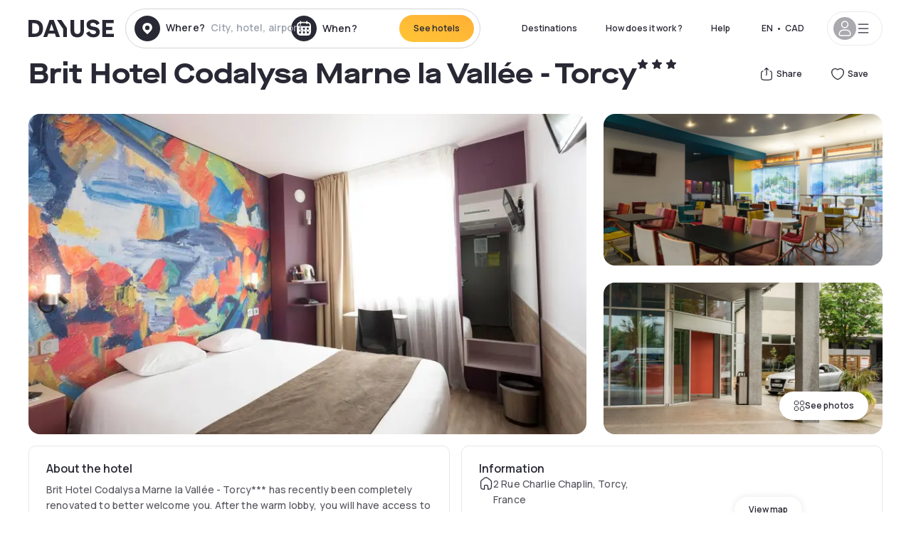

--- FILE ---
content_type: text/html; charset=utf-8
request_url: https://ca.dayuse.com/hotels/france/the-originals-city-ho-tel-codalysa
body_size: 42728
content:
<!DOCTYPE html><html translate="no" lang="en-CA"><head><meta charSet="utf-8" data-next-head=""/><meta name="viewport" content="width=device-width" data-next-head=""/><link rel="canonical" href="https://ca.dayuse.com/hotels/france/the-originals-city-ho-tel-codalysa" data-next-head=""/><script data-next-head="">
          var kameleoonLoadingTimeout = 1000;
          window.kameleoonQueue = window.kameleoonQueue || [];
          window.kameleoonStartLoadTime =  Date.now() - performance.now();
          if (!document.getElementById("kameleoonLoadingStyleSheet") && !window.kameleoonDisplayPageTimeOut)
          {
              var kameleoonS = document.getElementsByTagName("script")[0];
              var kameleoonCc = "* { visibility: hidden !important; background-image: none !important; }";
              var kameleoonStn = document.createElement("style");
              kameleoonStn.type = "text/css";
              kameleoonStn.id = "kameleoonLoadingStyleSheet";
              if (kameleoonStn.styleSheet)
              {
                  kameleoonStn.styleSheet.cssText = kameleoonCc;
              }
                  else
              {
                  kameleoonStn.appendChild(document.createTextNode(kameleoonCc));
              }
              kameleoonS.parentNode.insertBefore(kameleoonStn, kameleoonS);
              window.kameleoonDisplayPage = function(fromEngine)
                  {
                      if (!fromEngine)
                      {
                          window.kameleoonTimeout = true;
                      }
                      if (kameleoonStn.parentNode)
                      {
                          kameleoonStn.parentNode.removeChild(kameleoonStn);
                      }
                  };
              window.kameleoonDisplayPageTimeOut = window.setTimeout(window.kameleoonDisplayPage, kameleoonLoadingTimeout);
          }</script><script type="text/javascript" src="/enkoleoma.js" async="" data-next-head=""></script><script data-next-head="">
              (function(w,d,s,l,i){w[l]=w[l]||[];w[l].push({'gtm.start':
              new Date().getTime(),event:'gtm.js'});var f=d.getElementsByTagName(s)[0],
              j=d.createElement(s),dl=l!='dataLayer'?'&l='+l:'';j.async=true;j.src=
              'https://sgtm.dayuse.com/tms?id='+i+dl;f.parentNode.insertBefore(j,f);
              })(window,document,'script','dataLayer', 'GTM-PFRJSLZ');
              </script><title data-next-head="">Brit Hotel Codalysa Marne la Vallée - Torcy, Torcy : -14% during the day - Dayuse.com</title><meta name="robots" content="index,follow" data-next-head=""/><meta name="description" content="Brit Hotel Codalysa Marne la Vallée - Torcy : Book a hotel room for a few hours with Dayuse.com from CA$105. Book without a credit card and cancel free of charge." data-next-head=""/><link rel="alternate" hrefLang="fr-FR" href="https://www.dayuse.fr/hotels/france/the-originals-city-ho-tel-codalysa" data-next-head=""/><link rel="alternate" hrefLang="en-GB" href="https://www.dayuse.co.uk/hotels/france/the-originals-city-ho-tel-codalysa" data-next-head=""/><link rel="alternate" hrefLang="it-IT" href="https://www.dayuse-hotels.it/hotels/france/the-originals-city-ho-tel-codalysa" data-next-head=""/><link rel="alternate" hrefLang="es-ES" href="https://www.dayuse.es/hotels/france/the-originals-city-ho-tel-codalysa" data-next-head=""/><link rel="alternate" hrefLang="de-DE" href="https://www.dayuse.de/hotels/france/the-originals-city-ho-tel-codalysa" data-next-head=""/><link rel="alternate" hrefLang="fr-BE" href="https://www.dayuse.be/hotels/france/the-originals-city-ho-tel-codalysa" data-next-head=""/><link rel="alternate" hrefLang="nl-BE" href="https://nl.dayuse.be/hotels/france/the-originals-city-ho-tel-codalysa" data-next-head=""/><link rel="alternate" hrefLang="fr-CH" href="https://www.dayuse.ch/hotels/france/the-originals-city-ho-tel-codalysa" data-next-head=""/><link rel="alternate" hrefLang="de-CH" href="https://de.dayuse.ch/hotels/france/the-originals-city-ho-tel-codalysa" data-next-head=""/><link rel="alternate" hrefLang="pt-BR" href="https://www.dayuse.net.br/hotels/france/the-originals-city-ho-tel-codalysa" data-next-head=""/><link rel="alternate" hrefLang="pt-PT" href="https://pt.dayuse.com/hotels/france/the-originals-city-ho-tel-codalysa" data-next-head=""/><link rel="alternate" hrefLang="nl-NL" href="https://www.dayuse.nl/hotels/france/the-originals-city-ho-tel-codalysa" data-next-head=""/><link rel="alternate" hrefLang="de-AT" href="https://www.dayuse.at/hotels/france/the-originals-city-ho-tel-codalysa" data-next-head=""/><link rel="alternate" hrefLang="en-AU" href="https://au.dayuse.com/hotels/france/the-originals-city-ho-tel-codalysa" data-next-head=""/><link rel="alternate" hrefLang="en-IE" href="https://www.dayuse.ie/hotels/france/the-originals-city-ho-tel-codalysa" data-next-head=""/><link rel="alternate" hrefLang="zh-HK" href="https://www.dayuse.com.hk/hotels/france/the-originals-city-ho-tel-codalysa" data-next-head=""/><link rel="alternate" hrefLang="en-HK" href="https://en.dayuse.com.hk/hotels/france/the-originals-city-ho-tel-codalysa" data-next-head=""/><link rel="alternate" hrefLang="en-AE" href="https://www.dayuse.ae/hotels/france/the-originals-city-ho-tel-codalysa" data-next-head=""/><link rel="alternate" hrefLang="en-QA" href="https://qa.dayuse.com/hotels/france/the-originals-city-ho-tel-codalysa" data-next-head=""/><link rel="alternate" hrefLang="en-BH" href="https://bh.dayuse.com/hotels/france/the-originals-city-ho-tel-codalysa" data-next-head=""/><link rel="alternate" hrefLang="en-CA" href="https://ca.dayuse.com/hotels/france/the-originals-city-ho-tel-codalysa" data-next-head=""/><link rel="alternate" hrefLang="en-SG" href="https://www.dayuse.sg/hotels/france/the-originals-city-ho-tel-codalysa" data-next-head=""/><link rel="alternate" hrefLang="en-SE" href="https://www.dayuse.se/hotels/france/the-originals-city-ho-tel-codalysa" data-next-head=""/><link rel="alternate" hrefLang="en-TH" href="https://th.dayuse.com/hotels/france/the-originals-city-ho-tel-codalysa" data-next-head=""/><link rel="alternate" hrefLang="ko-KR" href="https://kr.dayuse.com/hotels/france/the-originals-city-ho-tel-codalysa" data-next-head=""/><link rel="alternate" hrefLang="en-NZ" href="https://nz.dayuse.com/hotels/france/the-originals-city-ho-tel-codalysa" data-next-head=""/><link rel="alternate" hrefLang="en-US" href="https://www.dayuse.com/hotels/france/the-originals-city-ho-tel-codalysa" data-next-head=""/><link rel="alternate" hrefLang="en" href="https://www.dayuse.com/hotels/france/the-originals-city-ho-tel-codalysa" data-next-head=""/><link rel="alternate" hrefLang="fr" href="https://www.dayuse.fr/hotels/france/the-originals-city-ho-tel-codalysa" data-next-head=""/><link rel="alternate" hrefLang="de" href="https://www.dayuse.de/hotels/france/the-originals-city-ho-tel-codalysa" data-next-head=""/><link rel="alternate" hrefLang="es" href="https://www.dayuse.es/hotels/france/the-originals-city-ho-tel-codalysa" data-next-head=""/><link rel="alternate" hrefLang="it" href="https://www.dayuse-hotels.it/hotels/france/the-originals-city-ho-tel-codalysa" data-next-head=""/><link rel="alternate" hrefLang="nl" href="https://www.dayuse.nl/hotels/france/the-originals-city-ho-tel-codalysa" data-next-head=""/><link rel="alternate" hrefLang="pt" href="https://pt.dayuse.com/hotels/france/the-originals-city-ho-tel-codalysa" data-next-head=""/><link rel="alternate" hrefLang="zh" href="https://www.dayuse.com.hk/hotels/france/the-originals-city-ho-tel-codalysa" data-next-head=""/><link rel="alternate" hrefLang="ko" href="https://kr.dayuse.com/hotels/france/the-originals-city-ho-tel-codalysa" data-next-head=""/><link rel="alternate" hrefLang="zh-CN" href="https://cn.dayuse.com/hotels/france/the-originals-city-ho-tel-codalysa" data-next-head=""/><link rel="alternate" hrefLang="ja-JP" href="https://jp.dayuse.com/hotels/france/the-originals-city-ho-tel-codalysa" data-next-head=""/><link rel="alternate" hrefLang="en-IN" href="https://in.dayuse.com/hotels/france/the-originals-city-ho-tel-codalysa" data-next-head=""/><link rel="alternate" hrefLang="el-GR" href="https://gr.dayuse.com/hotels/france/the-originals-city-ho-tel-codalysa" data-next-head=""/><link rel="alternate" hrefLang="es-MX" href="https://mx.dayuse.com/hotels/france/the-originals-city-ho-tel-codalysa" data-next-head=""/><link rel="alternate" hrefLang="tr-TR" href="https://tr.dayuse.com/hotels/france/the-originals-city-ho-tel-codalysa" data-next-head=""/><link rel="alternate" hrefLang="vi-VN" href="https://vn.dayuse.com/hotels/france/the-originals-city-ho-tel-codalysa" data-next-head=""/><link rel="alternate" hrefLang="id-ID" href="https://id.dayuse.com/hotels/france/the-originals-city-ho-tel-codalysa" data-next-head=""/><link rel="alternate" hrefLang="pl-PL" href="https://pl.dayuse.com/hotels/france/the-originals-city-ho-tel-codalysa" data-next-head=""/><link rel="alternate" hrefLang="en-MY" href="https://my.dayuse.com/hotels/france/the-originals-city-ho-tel-codalysa" data-next-head=""/><link rel="alternate" hrefLang="en-PH" href="https://ph.dayuse.com/hotels/france/the-originals-city-ho-tel-codalysa" data-next-head=""/><link rel="alternate" hrefLang="es-AR" href="https://ar.dayuse.com/hotels/france/the-originals-city-ho-tel-codalysa" data-next-head=""/><link rel="alternate" hrefLang="en-ZA" href="https://za.dayuse.com/hotels/france/the-originals-city-ho-tel-codalysa" data-next-head=""/><link rel="alternate" hrefLang="no-NO" href="https://no.dayuse.com/hotels/france/the-originals-city-ho-tel-codalysa" data-next-head=""/><link rel="alternate" hrefLang="ro-RO" href="https://ro.dayuse.com/hotels/france/the-originals-city-ho-tel-codalysa" data-next-head=""/><link rel="alternate" hrefLang="da-DK" href="https://dk.dayuse.com/hotels/france/the-originals-city-ho-tel-codalysa" data-next-head=""/><link rel="alternate" hrefLang="bg-BG" href="https://bg.dayuse.com/hotels/france/the-originals-city-ho-tel-codalysa" data-next-head=""/><link rel="alternate" hrefLang="fi-FI" href="https://fi.dayuse.com/hotels/france/the-originals-city-ho-tel-codalysa" data-next-head=""/><link rel="alternate" hrefLang="hr-HR" href="https://hr.dayuse.com/hotels/france/the-originals-city-ho-tel-codalysa" data-next-head=""/><link rel="alternate" hrefLang="hu-HU" href="https://hu.dayuse.com/hotels/france/the-originals-city-ho-tel-codalysa" data-next-head=""/><link rel="alternate" hrefLang="es-CL" href="https://cl.dayuse.com/hotels/france/the-originals-city-ho-tel-codalysa" data-next-head=""/><link rel="alternate" hrefLang="sk-SK" href="https://sk.dayuse.com/hotels/france/the-originals-city-ho-tel-codalysa" data-next-head=""/><link rel="alternate" hrefLang="es-EC" href="https://ec.dayuse.com/hotels/france/the-originals-city-ho-tel-codalysa" data-next-head=""/><link rel="alternate" hrefLang="es-CR" href="https://cr.dayuse.com/hotels/france/the-originals-city-ho-tel-codalysa" data-next-head=""/><link rel="alternate" hrefLang="es-CO" href="https://co.dayuse.com/hotels/france/the-originals-city-ho-tel-codalysa" data-next-head=""/><meta property="og:title" content="Brit Hotel Codalysa Marne la Vallée - Torcy, Torcy : -14% during the day - Dayuse.com" data-next-head=""/><meta property="og:description" content="Brit Hotel Codalysa Marne la Vallée - Torcy : Book a hotel room for a few hours with Dayuse.com from CA$105. Book without a credit card and cancel free of charge." data-next-head=""/><meta property="og:type" content="product" data-next-head=""/><meta property="og:image" content="ca.dayuse.com/_next/image?url=https%3A%2F%2Fstatic.dayuse.com%2Fhotels%2F13154%2F25f7a8e6f715226201775a4b0bb3271c-the-originals-city-ho-tel-codalysa.jpg&amp;w=320&amp;q=75" data-next-head=""/><meta property="og:image:alt" content="Brit Hotel Codalysa Marne la Vallée - Torcy" data-next-head=""/><meta property="og:image:width" content="320" data-next-head=""/><meta property="og:image:height" content="180" data-next-head=""/><meta property="og:site_name" content="Dayuse" data-next-head=""/><link rel="alternate" href="/hotel-page-rss-feed.xml" type="application/rss+xml" data-next-head=""/><script type="application/ld+json" data-next-head="">{"@context":"https://schema.org","@type":"BreadcrumbList","itemListElement":[{"@type":"ListItem","position":0,"item":"https://ca.dayuse.com/","name":"Home"},{"@type":"ListItem","position":1,"item":"https://ca.dayuse.com/s/france","name":"France"},{"@type":"ListItem","position":2,"item":"https://ca.dayuse.com/s/france/ile-de-france","name":"Île-de-France"},{"@type":"ListItem","position":3,"item":"https://ca.dayuse.com/s/france/ile-de-france/seine-et-marne","name":"Seine-et-Marne"},{"@type":"ListItem","position":4,"item":"https://ca.dayuse.com/s/france/ile-de-france/seine-et-marne/torcy","name":"Torcy"}]}</script><link rel="preload" as="image" imageSrcSet="/_next/image?url=https%3A%2F%2Fstatic.dayuse.com%2Fhotels%2F13154%2F25f7a8e6f715226201775a4b0bb3271c-the-originals-city-ho-tel-codalysa.jpg&amp;w=450&amp;q=75 450w, /_next/image?url=https%3A%2F%2Fstatic.dayuse.com%2Fhotels%2F13154%2F25f7a8e6f715226201775a4b0bb3271c-the-originals-city-ho-tel-codalysa.jpg&amp;w=640&amp;q=75 640w, /_next/image?url=https%3A%2F%2Fstatic.dayuse.com%2Fhotels%2F13154%2F25f7a8e6f715226201775a4b0bb3271c-the-originals-city-ho-tel-codalysa.jpg&amp;w=750&amp;q=75 750w, /_next/image?url=https%3A%2F%2Fstatic.dayuse.com%2Fhotels%2F13154%2F25f7a8e6f715226201775a4b0bb3271c-the-originals-city-ho-tel-codalysa.jpg&amp;w=828&amp;q=75 828w, /_next/image?url=https%3A%2F%2Fstatic.dayuse.com%2Fhotels%2F13154%2F25f7a8e6f715226201775a4b0bb3271c-the-originals-city-ho-tel-codalysa.jpg&amp;w=1080&amp;q=75 1080w, /_next/image?url=https%3A%2F%2Fstatic.dayuse.com%2Fhotels%2F13154%2F25f7a8e6f715226201775a4b0bb3271c-the-originals-city-ho-tel-codalysa.jpg&amp;w=1200&amp;q=75 1200w, /_next/image?url=https%3A%2F%2Fstatic.dayuse.com%2Fhotels%2F13154%2F25f7a8e6f715226201775a4b0bb3271c-the-originals-city-ho-tel-codalysa.jpg&amp;w=1400&amp;q=75 1400w, /_next/image?url=https%3A%2F%2Fstatic.dayuse.com%2Fhotels%2F13154%2F25f7a8e6f715226201775a4b0bb3271c-the-originals-city-ho-tel-codalysa.jpg&amp;w=1920&amp;q=75 1920w, /_next/image?url=https%3A%2F%2Fstatic.dayuse.com%2Fhotels%2F13154%2F25f7a8e6f715226201775a4b0bb3271c-the-originals-city-ho-tel-codalysa.jpg&amp;w=2048&amp;q=75 2048w, /_next/image?url=https%3A%2F%2Fstatic.dayuse.com%2Fhotels%2F13154%2F25f7a8e6f715226201775a4b0bb3271c-the-originals-city-ho-tel-codalysa.jpg&amp;w=3840&amp;q=75 3840w" imageSizes="(min-width: 768px) 768px, 100vw" data-next-head=""/><link rel="preconnect" href="https://fonts.googleapis.com"/><link rel="preconnect" href="https://fonts.gstatic.com"/><link href="https://fonts.googleapis.com/css2?family=Manrope:wght@200;300;400;500;600;700;800&amp;display=swap" rel="stylesheet"/><link rel="shortcut icon" type="image/png" sizes="192x192" href="/android-chrome-192x192.png"/><link rel="apple-touch-icon" type="image/png" sizes="192x192" href="/apple-touch-icon.png"/><link rel="preload" href="/_next/static/css/3eae8012071fbcd5.css?dpl=dpl_Dws7HQ3rxq36EaoyCD6hswMkHg7c" as="style" crossorigin="anonymous"/><link rel="stylesheet" href="/_next/static/css/3eae8012071fbcd5.css?dpl=dpl_Dws7HQ3rxq36EaoyCD6hswMkHg7c" crossorigin="anonymous" data-n-g=""/><link rel="preload" href="/_next/static/css/a51740f23892ad37.css?dpl=dpl_Dws7HQ3rxq36EaoyCD6hswMkHg7c" as="style" crossorigin="anonymous"/><link rel="stylesheet" href="/_next/static/css/a51740f23892ad37.css?dpl=dpl_Dws7HQ3rxq36EaoyCD6hswMkHg7c" crossorigin="anonymous" data-n-p=""/><link rel="preload" href="/_next/static/css/4cd358ba8304893d.css?dpl=dpl_Dws7HQ3rxq36EaoyCD6hswMkHg7c" as="style" crossorigin="anonymous"/><link rel="stylesheet" href="/_next/static/css/4cd358ba8304893d.css?dpl=dpl_Dws7HQ3rxq36EaoyCD6hswMkHg7c" crossorigin="anonymous" data-n-p=""/><link rel="preload" href="/_next/static/css/ec1a5d6cb9770f69.css?dpl=dpl_Dws7HQ3rxq36EaoyCD6hswMkHg7c" as="style" crossorigin="anonymous"/><link rel="stylesheet" href="/_next/static/css/ec1a5d6cb9770f69.css?dpl=dpl_Dws7HQ3rxq36EaoyCD6hswMkHg7c" crossorigin="anonymous" data-n-p=""/><noscript data-n-css=""></noscript><script defer="" crossorigin="anonymous" nomodule="" src="/_next/static/chunks/polyfills-42372ed130431b0a.js?dpl=dpl_Dws7HQ3rxq36EaoyCD6hswMkHg7c"></script><script src="/_next/static/chunks/webpack-c66a9f62334fb3df.js?dpl=dpl_Dws7HQ3rxq36EaoyCD6hswMkHg7c" defer="" crossorigin="anonymous"></script><script src="/_next/static/chunks/framework-97fdf35f827e082a.js?dpl=dpl_Dws7HQ3rxq36EaoyCD6hswMkHg7c" defer="" crossorigin="anonymous"></script><script src="/_next/static/chunks/main-c52d35f8a815ea8e.js?dpl=dpl_Dws7HQ3rxq36EaoyCD6hswMkHg7c" defer="" crossorigin="anonymous"></script><script src="/_next/static/chunks/pages/_app-857f3f7d6c1f2fad.js?dpl=dpl_Dws7HQ3rxq36EaoyCD6hswMkHg7c" defer="" crossorigin="anonymous"></script><script src="/_next/static/chunks/0bd2f4cc-53a38b2c46e550c3.js?dpl=dpl_Dws7HQ3rxq36EaoyCD6hswMkHg7c" defer="" crossorigin="anonymous"></script><script src="/_next/static/chunks/9069-6462aaf8c4a28e4c.js?dpl=dpl_Dws7HQ3rxq36EaoyCD6hswMkHg7c" defer="" crossorigin="anonymous"></script><script src="/_next/static/chunks/8863-73b6ed50eedfd72d.js?dpl=dpl_Dws7HQ3rxq36EaoyCD6hswMkHg7c" defer="" crossorigin="anonymous"></script><script src="/_next/static/chunks/477-72b76de0d05e6ee8.js?dpl=dpl_Dws7HQ3rxq36EaoyCD6hswMkHg7c" defer="" crossorigin="anonymous"></script><script src="/_next/static/chunks/6171-db65971239a06ceb.js?dpl=dpl_Dws7HQ3rxq36EaoyCD6hswMkHg7c" defer="" crossorigin="anonymous"></script><script src="/_next/static/chunks/423-ff24dd5611ce3385.js?dpl=dpl_Dws7HQ3rxq36EaoyCD6hswMkHg7c" defer="" crossorigin="anonymous"></script><script src="/_next/static/chunks/389-8f88a646bf6ad0a5.js?dpl=dpl_Dws7HQ3rxq36EaoyCD6hswMkHg7c" defer="" crossorigin="anonymous"></script><script src="/_next/static/chunks/4440-dbfd1004ecde1aec.js?dpl=dpl_Dws7HQ3rxq36EaoyCD6hswMkHg7c" defer="" crossorigin="anonymous"></script><script src="/_next/static/chunks/5356-11f05466b00cb472.js?dpl=dpl_Dws7HQ3rxq36EaoyCD6hswMkHg7c" defer="" crossorigin="anonymous"></script><script src="/_next/static/chunks/8093-5bc560346021f2d9.js?dpl=dpl_Dws7HQ3rxq36EaoyCD6hswMkHg7c" defer="" crossorigin="anonymous"></script><script src="/_next/static/chunks/4824-5867299315786c52.js?dpl=dpl_Dws7HQ3rxq36EaoyCD6hswMkHg7c" defer="" crossorigin="anonymous"></script><script src="/_next/static/chunks/2102-a10a46a9200d4f8a.js?dpl=dpl_Dws7HQ3rxq36EaoyCD6hswMkHg7c" defer="" crossorigin="anonymous"></script><script src="/_next/static/chunks/3595-eef54640a5e71741.js?dpl=dpl_Dws7HQ3rxq36EaoyCD6hswMkHg7c" defer="" crossorigin="anonymous"></script><script src="/_next/static/chunks/4380-66006f7e31b0f3cf.js?dpl=dpl_Dws7HQ3rxq36EaoyCD6hswMkHg7c" defer="" crossorigin="anonymous"></script><script src="/_next/static/chunks/4875-a96f8f2b7128f7a5.js?dpl=dpl_Dws7HQ3rxq36EaoyCD6hswMkHg7c" defer="" crossorigin="anonymous"></script><script src="/_next/static/chunks/7055-34cac93716d26013.js?dpl=dpl_Dws7HQ3rxq36EaoyCD6hswMkHg7c" defer="" crossorigin="anonymous"></script><script src="/_next/static/chunks/7503-62f3371b5f2f6438.js?dpl=dpl_Dws7HQ3rxq36EaoyCD6hswMkHg7c" defer="" crossorigin="anonymous"></script><script src="/_next/static/chunks/1472-e3020086242628b7.js?dpl=dpl_Dws7HQ3rxq36EaoyCD6hswMkHg7c" defer="" crossorigin="anonymous"></script><script src="/_next/static/chunks/8996-2283f5befed587b3.js?dpl=dpl_Dws7HQ3rxq36EaoyCD6hswMkHg7c" defer="" crossorigin="anonymous"></script><script src="/_next/static/chunks/4523-e6b6c0ca17700da8.js?dpl=dpl_Dws7HQ3rxq36EaoyCD6hswMkHg7c" defer="" crossorigin="anonymous"></script><script src="/_next/static/chunks/4392-86c0564b2ea9feba.js?dpl=dpl_Dws7HQ3rxq36EaoyCD6hswMkHg7c" defer="" crossorigin="anonymous"></script><script src="/_next/static/chunks/6387-10f42e68620bb0a3.js?dpl=dpl_Dws7HQ3rxq36EaoyCD6hswMkHg7c" defer="" crossorigin="anonymous"></script><script src="/_next/static/chunks/9339-859e8e82e2e99aad.js?dpl=dpl_Dws7HQ3rxq36EaoyCD6hswMkHg7c" defer="" crossorigin="anonymous"></script><script src="/_next/static/chunks/6707-2c0585c86746e124.js?dpl=dpl_Dws7HQ3rxq36EaoyCD6hswMkHg7c" defer="" crossorigin="anonymous"></script><script src="/_next/static/chunks/5370-0addc4db08de8042.js?dpl=dpl_Dws7HQ3rxq36EaoyCD6hswMkHg7c" defer="" crossorigin="anonymous"></script><script src="/_next/static/chunks/pages/hotels/%5B...slug%5D-ce6fd673606b703c.js?dpl=dpl_Dws7HQ3rxq36EaoyCD6hswMkHg7c" defer="" crossorigin="anonymous"></script><script src="/_next/static/v3I78zKmKujkyUPm6dCS6/_buildManifest.js?dpl=dpl_Dws7HQ3rxq36EaoyCD6hswMkHg7c" defer="" crossorigin="anonymous"></script><script src="/_next/static/v3I78zKmKujkyUPm6dCS6/_ssgManifest.js?dpl=dpl_Dws7HQ3rxq36EaoyCD6hswMkHg7c" defer="" crossorigin="anonymous"></script><meta name="sentry-trace" content="4a7a54ce34bdeab6845097f59ce99258-08daa5c02584bfcf"/><meta name="baggage" content="sentry-environment=vercel-production,sentry-release=295875bd2276933f227ac3bfa0cbc548f8d916c5,sentry-public_key=4eb25b5132264c159f2b2a90f04c7f74,sentry-trace_id=4a7a54ce34bdeab6845097f59ce99258"/></head><body><noscript></noscript><div id="__next"><script type="application/ld+json">{"@context":"https://schema.org","@type":"Hotel","@id":"https://ca.dayuse.com/hotels/france/the-originals-city-ho-tel-codalysa","name":"Brit Hotel Codalysa Marne la Vallée - Torcy","description":"<p>Brit Hotel Codalysa Marne la Vallée - Torcy*** has recently been completely renovated to better welcome you. After the warm lobby, you will have access to one of its 95 rooms with a contemporary style. They are served by 2 elevators and are all air-conditioned. Whether you are alone or accompanied, or even with your pet, you will find the one that suits you. There is a free Wifi connection, wide bedding (160 x 200 cm), duvets, flat-screen TV with BeiN Sport, a safe at reception, and a courtesy tray. The private bathrooms are also modern. It is adapted for people with reduced mobility.</p>","url":"https://ca.dayuse.com/hotels/france/the-originals-city-ho-tel-codalysa","telephone":"(438) 238-2481","priceRange":"Price starts at 104.67 CAD. We adjust our prices regularly","image":["undefined/_next/image?url=https%3A%2F%2Fstatic.dayuse.com%2Fhotels%2F13154%2F25f7a8e6f715226201775a4b0bb3271c-the-originals-city-ho-tel-codalysa.jpg&w=640&q=75","undefined/_next/image?url=https%3A%2F%2Fstatic.dayuse.com%2Fhotels%2F13154%2Ff69dfcbb9709bd3849b64d4c2eb52f66-the-originals-city-ho-tel-codalysa.webp&w=640&q=75","undefined/_next/image?url=https%3A%2F%2Fstatic.dayuse.com%2Fhotels%2F13154%2Fdee5e6f796c9d8d1798a312ed37e745a-the-originals-city-ho-tel-codalysa.jpg&w=640&q=75","undefined/_next/image?url=https%3A%2F%2Fstatic.dayuse.com%2Fhotels%2F13154%2Faea97bf7d1d7a70fe076a8f0a38cde18-the-originals-city-ho-tel-codalysa.jpg&w=640&q=75","undefined/_next/image?url=https%3A%2F%2Fstatic.dayuse.com%2Fhotels%2F13154%2F16c9dba73311d590222bf3f192a5c3b6-the-originals-city-ho-tel-codalysa.jpg&w=640&q=75","undefined/_next/image?url=https%3A%2F%2Fstatic.dayuse.com%2Fhotels%2F13154%2Fe8c1e1e5fe78e11508d52686f34e7639-the-originals-city-ho-tel-codalysa.jpg&w=640&q=75","undefined/_next/image?url=https%3A%2F%2Fstatic.dayuse.com%2Fhotels%2F13154%2F5333caffe1d39b466810e2ffc6060545-the-originals-city-ho-tel-codalysa.avif&w=640&q=75","undefined/_next/image?url=https%3A%2F%2Fstatic.dayuse.com%2Fhotels%2F13154%2Fb1dfbcf1d52930678a2c142363d0d4c2-the-originals-city-ho-tel-codalysa.avif&w=640&q=75"],"address":{"@type":"PostalAddress","streetAddress":"2 Rue Charlie Chaplin, Torcy, France","addressLocality":"Torcy","addressRegion":"","postalCode":"77200"},"geo":{"latitude":"48.841586","longitude":"2.6557454","@type":"GeoCoordinates"},"aggregateRating":{"@type":"AggregateRating","ratingCount":44,"ratingValue":"4.2"}}</script><div class="undefined"></div><header class="z-40 h-20 left-0 right-0 top-0"><div class="flex items-center justify-between h-full ds-container"><div class="flex flex-1 items-center justify-between md:justify-start"><div class="flex"><div class="block md:hidden text-shadow-black"><div class="flex items-center h-full"><svg class="h-6 w-6 mr-4" type="button" aria-haspopup="dialog" aria-expanded="false" aria-controls="radix-:R1aq6:" data-state="closed"><use href="/common-icons-1764665529445.sprite.svg#menu"></use></svg></div></div><a class="mr-4 text-shadow-black" href="/"><span class="sr-only">Dayuse</span><svg data-name="Layer 1" xmlns="http://www.w3.org/2000/svg" viewBox="0 0 481.62 100" width="120" height="30" fill="currentColor"><path d="M481.62 97.76v-18.1H437.3V58.77h35.49v-18H437.3V20.2h43.76V2.1h-64.93v95.66zm-156-22.16c6 15.42 20.9 24.26 40.68 24.26 22.2 0 35.7-11.36 35.7-30.29 0-14.59-8.84-24.69-28.19-28.48l-13.51-2.66c-7.85-1.54-11.78-5.19-11.78-10 0-6.73 5.61-10.66 15-10.66s16.27 4.77 20.34 13.33L401 21.74C395.93 8.13 382 0 363.39 0c-21.6 0-35.76 10.8-35.76 29.87 0 14.73 9.11 24.27 27.2 27.77l13.61 2.67C376.85 62 381.06 65.5 381.06 71c0 7-5.61 11.08-14.86 11.08-10.66 0-18.1-5.75-23-16.27zM275.17 100C298.73 100 313 86.4 313 62.55V2.1h-20v59.47c0 12.62-6.59 19.5-17.39 19.5s-17.39-6.88-17.39-19.5V2.1H237v60.45C237 86.4 251.47 100 275.17 100M160.73 2.1l34.64 50.35v45.31h21.18V47L185.69 2.1zM130.43 24l12.77 37.71h-25.53zm47.13 73.78L142.64 2.1h-24.13L83.59 97.76h21.88l6.17-18.24h37.59l6.17 18.24zM21.18 20.34H32c18.51 0 28.47 10.52 28.47 29.59S50.49 79.52 32 79.52H21.18zm11.36 77.42c32 0 49.51-17 49.51-47.83S64.52 2.1 32.54 2.1H0v95.66z"></path></svg></a></div><div class=""><div class="lg:mt-0 flex flex-wrap h-12 md:h-14 justify-end md:justify-start"><div class="lg:mt-0 flex flex-wrap h-12 md:h-14 flex-1 rounded-full border border-shadow-black-20"><div class="flex py-2 md:py-0 h-full"><div class="md:rounded-full md:hover:bg-shadow-black-10"><div class="relative hidden md:flex items-center px-3 h-full md:rounded-full"><svg class="fill-current shrink-0 text-shadow-black size-9 cursor-pointer"><use href="/common-icons-1764665529445.sprite.svg#solid-circle-place"></use></svg><div class="relative w-full"><div class="body3 focus absolute pointer-events-none whitespace-nowrap inset-0 flex items-center px-2 truncate">Where?<span class="text-gray-400 ml-2 truncate">City, hotel, airport...</span></div><input type="text" class="body3 focus focus:outline-none pl-2 pr-4 truncate lg:w-40 w-full bg-transparent" autoComplete="off" value=""/></div></div><div class="md:hidden flex items-center h-full w-full px-3 cursor-pointer  font-medium text-sm"><svg class="size-8 fill-current text-shadow-black mr-2"><use href="/common-icons-1764665529445.sprite.svg#solid-circle-search"></use></svg>Search</div></div><div class="flex rounded-full abtest-calendar abtest-off hover:bg-shadow-black-10"><div class="cursor-pointer"><div class="hidden md:flex items-center px-3 space-x-2 h-full md:rounded-full"><svg class="size-9 text-shadow-black"><use href="/common-icons-1764665529445.sprite.svg#solid-circle-calendar"></use></svg><span class="body3 focus w-24 focus:outline-none text-left whitespace-nowrap">When?</span></div></div><div class="hidden h-full md:rounded-r-xl md:flex py-2 pr-2"><button class="flex justify-center select-none items-center rounded-full text-shadow-black bg-gradient-to-bl from-[#FFAF36] to-sunshine-yellow cursor-pointer whitespace-nowrap active:bg-sunshine-yellow active:bg-none hover:bg-[#FFAF36] hover:bg-none disabled:bg-shadow-black-40 disabled:bg-none disabled:text-white disabled:cursor-default text-button-sm py-3 px-5" type="submit"><span>See hotels</span></button></div></div></div></div></div></div></div><div class="hidden lg:flex items-center"><button class="inline-flex items-center justify-center gap-2 whitespace-nowrap rounded-full transition-colors focus-visible:outline-none focus-visible:ring-2 focus-visible:ring-offset-2 focus-visible:ring-black disabled:pointer-events-none disabled:opacity-50 [&amp;_svg]:pointer-events-none [&amp;_svg]:size-4 [&amp;_svg]:shrink-0 bg-transparent hover:bg-[#F8F7FB] active:bg-[#E9E9F3] focus:bg-white/25 disabled:bg-shadow-black-20 ds-text-button-sm py-3 px-5 h-[42px] text-shadow-black" type="button" aria-haspopup="dialog" aria-expanded="false" aria-controls="radix-:Rcq6:" data-state="closed">Destinations</button><a class="items-center justify-center gap-2 whitespace-nowrap rounded-full transition-colors focus-visible:outline-none focus-visible:ring-2 focus-visible:ring-offset-2 focus-visible:ring-black disabled:pointer-events-none disabled:opacity-50 [&amp;_svg]:pointer-events-none [&amp;_svg]:size-4 [&amp;_svg]:shrink-0 bg-transparent hover:bg-[#F8F7FB] active:bg-[#E9E9F3] focus:bg-white/25 text-shadow-black disabled:bg-shadow-black-20 ds-text-button-sm py-3 px-5 h-[42px] xl:flex hidden" href="/how-it-works">How does it work ?</a><a href="https://support.dayuse.com/hc/en-us" class="items-center justify-center gap-2 whitespace-nowrap rounded-full transition-colors focus-visible:outline-none focus-visible:ring-2 focus-visible:ring-offset-2 focus-visible:ring-black disabled:pointer-events-none disabled:opacity-50 [&amp;_svg]:pointer-events-none [&amp;_svg]:size-4 [&amp;_svg]:shrink-0 bg-transparent hover:bg-[#F8F7FB] active:bg-[#E9E9F3] focus:bg-white/25 text-shadow-black disabled:bg-shadow-black-20 ds-text-button-sm py-3 px-5 h-[42px] xl:flex hidden">Help</a><button class="items-center justify-center gap-2 whitespace-nowrap rounded-full transition-colors focus-visible:outline-none focus-visible:ring-2 focus-visible:ring-offset-2 focus-visible:ring-black disabled:pointer-events-none disabled:opacity-50 [&amp;_svg]:pointer-events-none [&amp;_svg]:size-4 [&amp;_svg]:shrink-0 bg-transparent hover:bg-[#F8F7FB] active:bg-[#E9E9F3] focus:bg-white/25 text-shadow-black disabled:bg-shadow-black-20 ds-text-button-sm py-3 px-5 h-[42px] hidden">(438) 238-2481</button><div class="pr-2"><button class="inline-flex items-center justify-center gap-2 whitespace-nowrap rounded-full transition-colors focus-visible:outline-none focus-visible:ring-2 focus-visible:ring-offset-2 focus-visible:ring-black disabled:pointer-events-none disabled:opacity-50 [&amp;_svg]:pointer-events-none [&amp;_svg]:size-4 [&amp;_svg]:shrink-0 bg-transparent hover:bg-[#F8F7FB] active:bg-[#E9E9F3] focus:bg-white/25 text-shadow-black disabled:bg-shadow-black-20 ds-text-button-sm py-3 px-5 h-[42px]" type="button" aria-haspopup="dialog" aria-expanded="false" aria-controls="radix-:R1cq6:" data-state="closed"><span class="uppercase mx-1">en</span><span>•</span><span class="mx-1">CAD</span></button></div><button class="bg-white flex gap-3 items-center active:shadow-100 rounded-full h-12 pl-2 pr-4 border border-shadow-black-10 hover:border-shadow-black-80" type="button" id="radix-:R1kq6:" aria-haspopup="menu" aria-expanded="false" data-state="closed" data-slot="dropdown-menu-trigger"><span class="h-8 w-8 rounded-full flex items-center justify-center uppercase bg-shadow-black-40"><svg class="h-6 w-6 text-white fill-current"><use href="/common-icons-1764665529445.sprite.svg#user"></use></svg><span class="font-bold"></span></span><svg class="h-5 w-5 text-shadow-black"><use href="/common-icons-1764665529445.sprite.svg#menu"></use></svg></button></div></div></header><main><article class="flex flex-col md:mb-6 ds-container"><div data-anchor="presentation" id="presentation"></div><div class="md:order-3 md:m-auto -mx-5 md:mx-0"><div id="js-hotel-photos-container" class="relative overflow-auto md:overflow-visible flex"><button class="flex justify-center select-none items-center text-shadow-black shadow-100 bg-white active:bg-shadow-black-3 active:border-shadow-black hover:bg-shadow-black-3 disabled:opacity-50 disabled:hover:bg-white disabled:active:bg-white rounded-full text-button-sm py-3 px-5 hidden md:flex absolute gap-x-1 right-5 bottom-5 z-10" id="js-hotel-photos-see-all"><svg class="size-4"><use href="/common-icons-1764665529445.sprite.svg#gallery"></use></svg>See photos</button><div class="md:hidden bg-white pt-[66.66%] w-full overflow-hidden relative"><button class="flex justify-center select-none items-center text-shadow-black shadow-100 bg-white active:bg-shadow-black-3 active:border-shadow-black hover:bg-shadow-black-3 disabled:opacity-50 disabled:hover:bg-white disabled:active:bg-white rounded-full text-button-sm h-9 w-9 md:hidden absolute left-5 top-4 z-10"><svg class="fill-current size-5"><use href="/common-icons-1764665529445.sprite.svg#chevron-left"></use></svg></button><div class="absolute md:overflow-x-hidden top-0 left-0 w-full h-full"><div class="absolute right-5 top-4 z-10"><div class="relative flex"><div class="flex gap-x-3 md:gap-x-0"><div class="relative"><button class="flex justify-center select-none items-center text-shadow-black shadow-100 bg-white active:bg-shadow-black-3 active:border-shadow-black hover:bg-shadow-black-3 disabled:opacity-50 disabled:hover:bg-white disabled:active:bg-white rounded-full text-button-sm h-9 w-9 space-x-1" id="js-hotel-photos-share-button"><svg class="size-5"><use href="/common-icons-1764665529445.sprite.svg#share"></use></svg><span class="m-auto sr-only md:not-sr-only">Share</span></button></div><button class="flex justify-center select-none items-center text-shadow-black shadow-100 bg-white active:bg-shadow-black-3 active:border-shadow-black hover:bg-shadow-black-3 disabled:opacity-50 disabled:hover:bg-white disabled:active:bg-white rounded-full text-button-sm h-9 w-9 space-x-1" id="js-hotel-photos-favorite-button"><svg class="size-5"><use href="/common-icons-1764665529445.sprite.svg#heart"></use></svg><span class="m-auto sr-only md:not-sr-only">Save</span></button></div></div></div><div class="flex duration-300 h-full overflow-x-auto md:overflow-x-visible scrollbar-hide snap-x-mand"><div class="relative flex-none object-cover snap-align-start snap-stop-always w-full md:rounded-100"><img alt="Brit Hotel Codalysa Marne la Vallée - Torcy" decoding="async" data-nimg="fill" class="object-cover" style="position:absolute;height:100%;width:100%;left:0;top:0;right:0;bottom:0;color:transparent" sizes="(min-width: 768px) 768px, 100vw" srcSet="/_next/image?url=https%3A%2F%2Fstatic.dayuse.com%2Fhotels%2F13154%2F25f7a8e6f715226201775a4b0bb3271c-the-originals-city-ho-tel-codalysa.jpg&amp;w=450&amp;q=75 450w, /_next/image?url=https%3A%2F%2Fstatic.dayuse.com%2Fhotels%2F13154%2F25f7a8e6f715226201775a4b0bb3271c-the-originals-city-ho-tel-codalysa.jpg&amp;w=640&amp;q=75 640w, /_next/image?url=https%3A%2F%2Fstatic.dayuse.com%2Fhotels%2F13154%2F25f7a8e6f715226201775a4b0bb3271c-the-originals-city-ho-tel-codalysa.jpg&amp;w=750&amp;q=75 750w, /_next/image?url=https%3A%2F%2Fstatic.dayuse.com%2Fhotels%2F13154%2F25f7a8e6f715226201775a4b0bb3271c-the-originals-city-ho-tel-codalysa.jpg&amp;w=828&amp;q=75 828w, /_next/image?url=https%3A%2F%2Fstatic.dayuse.com%2Fhotels%2F13154%2F25f7a8e6f715226201775a4b0bb3271c-the-originals-city-ho-tel-codalysa.jpg&amp;w=1080&amp;q=75 1080w, /_next/image?url=https%3A%2F%2Fstatic.dayuse.com%2Fhotels%2F13154%2F25f7a8e6f715226201775a4b0bb3271c-the-originals-city-ho-tel-codalysa.jpg&amp;w=1200&amp;q=75 1200w, /_next/image?url=https%3A%2F%2Fstatic.dayuse.com%2Fhotels%2F13154%2F25f7a8e6f715226201775a4b0bb3271c-the-originals-city-ho-tel-codalysa.jpg&amp;w=1400&amp;q=75 1400w, /_next/image?url=https%3A%2F%2Fstatic.dayuse.com%2Fhotels%2F13154%2F25f7a8e6f715226201775a4b0bb3271c-the-originals-city-ho-tel-codalysa.jpg&amp;w=1920&amp;q=75 1920w, /_next/image?url=https%3A%2F%2Fstatic.dayuse.com%2Fhotels%2F13154%2F25f7a8e6f715226201775a4b0bb3271c-the-originals-city-ho-tel-codalysa.jpg&amp;w=2048&amp;q=75 2048w, /_next/image?url=https%3A%2F%2Fstatic.dayuse.com%2Fhotels%2F13154%2F25f7a8e6f715226201775a4b0bb3271c-the-originals-city-ho-tel-codalysa.jpg&amp;w=3840&amp;q=75 3840w" src="/_next/image?url=https%3A%2F%2Fstatic.dayuse.com%2Fhotels%2F13154%2F25f7a8e6f715226201775a4b0bb3271c-the-originals-city-ho-tel-codalysa.jpg&amp;w=3840&amp;q=75"/></div><div class="relative flex-none object-cover snap-align-start snap-stop-always w-full md:rounded-100"><img alt="Brit Hotel Codalysa Marne la Vallée - Torcy" loading="lazy" decoding="async" data-nimg="fill" class="object-cover" style="position:absolute;height:100%;width:100%;left:0;top:0;right:0;bottom:0;color:transparent" sizes="(min-width: 768px) 768px, 100vw" srcSet="/_next/image?url=https%3A%2F%2Fstatic.dayuse.com%2Fhotels%2F13154%2Ff69dfcbb9709bd3849b64d4c2eb52f66-the-originals-city-ho-tel-codalysa.webp&amp;w=450&amp;q=75 450w, /_next/image?url=https%3A%2F%2Fstatic.dayuse.com%2Fhotels%2F13154%2Ff69dfcbb9709bd3849b64d4c2eb52f66-the-originals-city-ho-tel-codalysa.webp&amp;w=640&amp;q=75 640w, /_next/image?url=https%3A%2F%2Fstatic.dayuse.com%2Fhotels%2F13154%2Ff69dfcbb9709bd3849b64d4c2eb52f66-the-originals-city-ho-tel-codalysa.webp&amp;w=750&amp;q=75 750w, /_next/image?url=https%3A%2F%2Fstatic.dayuse.com%2Fhotels%2F13154%2Ff69dfcbb9709bd3849b64d4c2eb52f66-the-originals-city-ho-tel-codalysa.webp&amp;w=828&amp;q=75 828w, /_next/image?url=https%3A%2F%2Fstatic.dayuse.com%2Fhotels%2F13154%2Ff69dfcbb9709bd3849b64d4c2eb52f66-the-originals-city-ho-tel-codalysa.webp&amp;w=1080&amp;q=75 1080w, /_next/image?url=https%3A%2F%2Fstatic.dayuse.com%2Fhotels%2F13154%2Ff69dfcbb9709bd3849b64d4c2eb52f66-the-originals-city-ho-tel-codalysa.webp&amp;w=1200&amp;q=75 1200w, /_next/image?url=https%3A%2F%2Fstatic.dayuse.com%2Fhotels%2F13154%2Ff69dfcbb9709bd3849b64d4c2eb52f66-the-originals-city-ho-tel-codalysa.webp&amp;w=1400&amp;q=75 1400w, /_next/image?url=https%3A%2F%2Fstatic.dayuse.com%2Fhotels%2F13154%2Ff69dfcbb9709bd3849b64d4c2eb52f66-the-originals-city-ho-tel-codalysa.webp&amp;w=1920&amp;q=75 1920w, /_next/image?url=https%3A%2F%2Fstatic.dayuse.com%2Fhotels%2F13154%2Ff69dfcbb9709bd3849b64d4c2eb52f66-the-originals-city-ho-tel-codalysa.webp&amp;w=2048&amp;q=75 2048w, /_next/image?url=https%3A%2F%2Fstatic.dayuse.com%2Fhotels%2F13154%2Ff69dfcbb9709bd3849b64d4c2eb52f66-the-originals-city-ho-tel-codalysa.webp&amp;w=3840&amp;q=75 3840w" src="/_next/image?url=https%3A%2F%2Fstatic.dayuse.com%2Fhotels%2F13154%2Ff69dfcbb9709bd3849b64d4c2eb52f66-the-originals-city-ho-tel-codalysa.webp&amp;w=3840&amp;q=75"/></div><div class="relative flex-none object-cover snap-align-start snap-stop-always w-full md:rounded-100"><img alt="Brit Hotel Codalysa Marne la Vallée - Torcy" loading="lazy" decoding="async" data-nimg="fill" class="object-cover" style="position:absolute;height:100%;width:100%;left:0;top:0;right:0;bottom:0;color:transparent" sizes="(min-width: 768px) 768px, 100vw" srcSet="/_next/image?url=https%3A%2F%2Fstatic.dayuse.com%2Fhotels%2F13154%2Fdee5e6f796c9d8d1798a312ed37e745a-the-originals-city-ho-tel-codalysa.jpg&amp;w=450&amp;q=75 450w, /_next/image?url=https%3A%2F%2Fstatic.dayuse.com%2Fhotels%2F13154%2Fdee5e6f796c9d8d1798a312ed37e745a-the-originals-city-ho-tel-codalysa.jpg&amp;w=640&amp;q=75 640w, /_next/image?url=https%3A%2F%2Fstatic.dayuse.com%2Fhotels%2F13154%2Fdee5e6f796c9d8d1798a312ed37e745a-the-originals-city-ho-tel-codalysa.jpg&amp;w=750&amp;q=75 750w, /_next/image?url=https%3A%2F%2Fstatic.dayuse.com%2Fhotels%2F13154%2Fdee5e6f796c9d8d1798a312ed37e745a-the-originals-city-ho-tel-codalysa.jpg&amp;w=828&amp;q=75 828w, /_next/image?url=https%3A%2F%2Fstatic.dayuse.com%2Fhotels%2F13154%2Fdee5e6f796c9d8d1798a312ed37e745a-the-originals-city-ho-tel-codalysa.jpg&amp;w=1080&amp;q=75 1080w, /_next/image?url=https%3A%2F%2Fstatic.dayuse.com%2Fhotels%2F13154%2Fdee5e6f796c9d8d1798a312ed37e745a-the-originals-city-ho-tel-codalysa.jpg&amp;w=1200&amp;q=75 1200w, /_next/image?url=https%3A%2F%2Fstatic.dayuse.com%2Fhotels%2F13154%2Fdee5e6f796c9d8d1798a312ed37e745a-the-originals-city-ho-tel-codalysa.jpg&amp;w=1400&amp;q=75 1400w, /_next/image?url=https%3A%2F%2Fstatic.dayuse.com%2Fhotels%2F13154%2Fdee5e6f796c9d8d1798a312ed37e745a-the-originals-city-ho-tel-codalysa.jpg&amp;w=1920&amp;q=75 1920w, /_next/image?url=https%3A%2F%2Fstatic.dayuse.com%2Fhotels%2F13154%2Fdee5e6f796c9d8d1798a312ed37e745a-the-originals-city-ho-tel-codalysa.jpg&amp;w=2048&amp;q=75 2048w, /_next/image?url=https%3A%2F%2Fstatic.dayuse.com%2Fhotels%2F13154%2Fdee5e6f796c9d8d1798a312ed37e745a-the-originals-city-ho-tel-codalysa.jpg&amp;w=3840&amp;q=75 3840w" src="/_next/image?url=https%3A%2F%2Fstatic.dayuse.com%2Fhotels%2F13154%2Fdee5e6f796c9d8d1798a312ed37e745a-the-originals-city-ho-tel-codalysa.jpg&amp;w=3840&amp;q=75"/></div><div class="relative flex-none object-cover snap-align-start snap-stop-always w-full md:rounded-100"><img alt="Brit Hotel Codalysa Marne la Vallée - Torcy" loading="lazy" decoding="async" data-nimg="fill" class="object-cover" style="position:absolute;height:100%;width:100%;left:0;top:0;right:0;bottom:0;color:transparent" sizes="(min-width: 768px) 768px, 100vw" srcSet="/_next/image?url=https%3A%2F%2Fstatic.dayuse.com%2Fhotels%2F13154%2Faea97bf7d1d7a70fe076a8f0a38cde18-the-originals-city-ho-tel-codalysa.jpg&amp;w=450&amp;q=75 450w, /_next/image?url=https%3A%2F%2Fstatic.dayuse.com%2Fhotels%2F13154%2Faea97bf7d1d7a70fe076a8f0a38cde18-the-originals-city-ho-tel-codalysa.jpg&amp;w=640&amp;q=75 640w, /_next/image?url=https%3A%2F%2Fstatic.dayuse.com%2Fhotels%2F13154%2Faea97bf7d1d7a70fe076a8f0a38cde18-the-originals-city-ho-tel-codalysa.jpg&amp;w=750&amp;q=75 750w, /_next/image?url=https%3A%2F%2Fstatic.dayuse.com%2Fhotels%2F13154%2Faea97bf7d1d7a70fe076a8f0a38cde18-the-originals-city-ho-tel-codalysa.jpg&amp;w=828&amp;q=75 828w, /_next/image?url=https%3A%2F%2Fstatic.dayuse.com%2Fhotels%2F13154%2Faea97bf7d1d7a70fe076a8f0a38cde18-the-originals-city-ho-tel-codalysa.jpg&amp;w=1080&amp;q=75 1080w, /_next/image?url=https%3A%2F%2Fstatic.dayuse.com%2Fhotels%2F13154%2Faea97bf7d1d7a70fe076a8f0a38cde18-the-originals-city-ho-tel-codalysa.jpg&amp;w=1200&amp;q=75 1200w, /_next/image?url=https%3A%2F%2Fstatic.dayuse.com%2Fhotels%2F13154%2Faea97bf7d1d7a70fe076a8f0a38cde18-the-originals-city-ho-tel-codalysa.jpg&amp;w=1400&amp;q=75 1400w, /_next/image?url=https%3A%2F%2Fstatic.dayuse.com%2Fhotels%2F13154%2Faea97bf7d1d7a70fe076a8f0a38cde18-the-originals-city-ho-tel-codalysa.jpg&amp;w=1920&amp;q=75 1920w, /_next/image?url=https%3A%2F%2Fstatic.dayuse.com%2Fhotels%2F13154%2Faea97bf7d1d7a70fe076a8f0a38cde18-the-originals-city-ho-tel-codalysa.jpg&amp;w=2048&amp;q=75 2048w, /_next/image?url=https%3A%2F%2Fstatic.dayuse.com%2Fhotels%2F13154%2Faea97bf7d1d7a70fe076a8f0a38cde18-the-originals-city-ho-tel-codalysa.jpg&amp;w=3840&amp;q=75 3840w" src="/_next/image?url=https%3A%2F%2Fstatic.dayuse.com%2Fhotels%2F13154%2Faea97bf7d1d7a70fe076a8f0a38cde18-the-originals-city-ho-tel-codalysa.jpg&amp;w=3840&amp;q=75"/></div><div class="relative flex-none object-cover snap-align-start snap-stop-always w-full md:rounded-100"><img alt="Brit Hotel Codalysa Marne la Vallée - Torcy" loading="lazy" decoding="async" data-nimg="fill" class="object-cover" style="position:absolute;height:100%;width:100%;left:0;top:0;right:0;bottom:0;color:transparent" sizes="(min-width: 768px) 768px, 100vw" srcSet="/_next/image?url=https%3A%2F%2Fstatic.dayuse.com%2Fhotels%2F13154%2F16c9dba73311d590222bf3f192a5c3b6-the-originals-city-ho-tel-codalysa.jpg&amp;w=450&amp;q=75 450w, /_next/image?url=https%3A%2F%2Fstatic.dayuse.com%2Fhotels%2F13154%2F16c9dba73311d590222bf3f192a5c3b6-the-originals-city-ho-tel-codalysa.jpg&amp;w=640&amp;q=75 640w, /_next/image?url=https%3A%2F%2Fstatic.dayuse.com%2Fhotels%2F13154%2F16c9dba73311d590222bf3f192a5c3b6-the-originals-city-ho-tel-codalysa.jpg&amp;w=750&amp;q=75 750w, /_next/image?url=https%3A%2F%2Fstatic.dayuse.com%2Fhotels%2F13154%2F16c9dba73311d590222bf3f192a5c3b6-the-originals-city-ho-tel-codalysa.jpg&amp;w=828&amp;q=75 828w, /_next/image?url=https%3A%2F%2Fstatic.dayuse.com%2Fhotels%2F13154%2F16c9dba73311d590222bf3f192a5c3b6-the-originals-city-ho-tel-codalysa.jpg&amp;w=1080&amp;q=75 1080w, /_next/image?url=https%3A%2F%2Fstatic.dayuse.com%2Fhotels%2F13154%2F16c9dba73311d590222bf3f192a5c3b6-the-originals-city-ho-tel-codalysa.jpg&amp;w=1200&amp;q=75 1200w, /_next/image?url=https%3A%2F%2Fstatic.dayuse.com%2Fhotels%2F13154%2F16c9dba73311d590222bf3f192a5c3b6-the-originals-city-ho-tel-codalysa.jpg&amp;w=1400&amp;q=75 1400w, /_next/image?url=https%3A%2F%2Fstatic.dayuse.com%2Fhotels%2F13154%2F16c9dba73311d590222bf3f192a5c3b6-the-originals-city-ho-tel-codalysa.jpg&amp;w=1920&amp;q=75 1920w, /_next/image?url=https%3A%2F%2Fstatic.dayuse.com%2Fhotels%2F13154%2F16c9dba73311d590222bf3f192a5c3b6-the-originals-city-ho-tel-codalysa.jpg&amp;w=2048&amp;q=75 2048w, /_next/image?url=https%3A%2F%2Fstatic.dayuse.com%2Fhotels%2F13154%2F16c9dba73311d590222bf3f192a5c3b6-the-originals-city-ho-tel-codalysa.jpg&amp;w=3840&amp;q=75 3840w" src="/_next/image?url=https%3A%2F%2Fstatic.dayuse.com%2Fhotels%2F13154%2F16c9dba73311d590222bf3f192a5c3b6-the-originals-city-ho-tel-codalysa.jpg&amp;w=3840&amp;q=75"/></div><div class="relative flex-none object-cover snap-align-start snap-stop-always w-full md:rounded-100"><img alt="Brit Hotel Codalysa Marne la Vallée - Torcy" loading="lazy" decoding="async" data-nimg="fill" class="object-cover" style="position:absolute;height:100%;width:100%;left:0;top:0;right:0;bottom:0;color:transparent" sizes="(min-width: 768px) 768px, 100vw" srcSet="/_next/image?url=https%3A%2F%2Fstatic.dayuse.com%2Fhotels%2F13154%2Fe8c1e1e5fe78e11508d52686f34e7639-the-originals-city-ho-tel-codalysa.jpg&amp;w=450&amp;q=75 450w, /_next/image?url=https%3A%2F%2Fstatic.dayuse.com%2Fhotels%2F13154%2Fe8c1e1e5fe78e11508d52686f34e7639-the-originals-city-ho-tel-codalysa.jpg&amp;w=640&amp;q=75 640w, /_next/image?url=https%3A%2F%2Fstatic.dayuse.com%2Fhotels%2F13154%2Fe8c1e1e5fe78e11508d52686f34e7639-the-originals-city-ho-tel-codalysa.jpg&amp;w=750&amp;q=75 750w, /_next/image?url=https%3A%2F%2Fstatic.dayuse.com%2Fhotels%2F13154%2Fe8c1e1e5fe78e11508d52686f34e7639-the-originals-city-ho-tel-codalysa.jpg&amp;w=828&amp;q=75 828w, /_next/image?url=https%3A%2F%2Fstatic.dayuse.com%2Fhotels%2F13154%2Fe8c1e1e5fe78e11508d52686f34e7639-the-originals-city-ho-tel-codalysa.jpg&amp;w=1080&amp;q=75 1080w, /_next/image?url=https%3A%2F%2Fstatic.dayuse.com%2Fhotels%2F13154%2Fe8c1e1e5fe78e11508d52686f34e7639-the-originals-city-ho-tel-codalysa.jpg&amp;w=1200&amp;q=75 1200w, /_next/image?url=https%3A%2F%2Fstatic.dayuse.com%2Fhotels%2F13154%2Fe8c1e1e5fe78e11508d52686f34e7639-the-originals-city-ho-tel-codalysa.jpg&amp;w=1400&amp;q=75 1400w, /_next/image?url=https%3A%2F%2Fstatic.dayuse.com%2Fhotels%2F13154%2Fe8c1e1e5fe78e11508d52686f34e7639-the-originals-city-ho-tel-codalysa.jpg&amp;w=1920&amp;q=75 1920w, /_next/image?url=https%3A%2F%2Fstatic.dayuse.com%2Fhotels%2F13154%2Fe8c1e1e5fe78e11508d52686f34e7639-the-originals-city-ho-tel-codalysa.jpg&amp;w=2048&amp;q=75 2048w, /_next/image?url=https%3A%2F%2Fstatic.dayuse.com%2Fhotels%2F13154%2Fe8c1e1e5fe78e11508d52686f34e7639-the-originals-city-ho-tel-codalysa.jpg&amp;w=3840&amp;q=75 3840w" src="/_next/image?url=https%3A%2F%2Fstatic.dayuse.com%2Fhotels%2F13154%2Fe8c1e1e5fe78e11508d52686f34e7639-the-originals-city-ho-tel-codalysa.jpg&amp;w=3840&amp;q=75"/></div><div class="relative flex-none object-cover snap-align-start snap-stop-always w-full md:rounded-100"><img alt="Brit Hotel Codalysa Marne la Vallée - Torcy" loading="lazy" decoding="async" data-nimg="fill" class="object-cover" style="position:absolute;height:100%;width:100%;left:0;top:0;right:0;bottom:0;color:transparent" sizes="(min-width: 768px) 768px, 100vw" srcSet="/_next/image?url=https%3A%2F%2Fstatic.dayuse.com%2Fhotels%2F13154%2F5333caffe1d39b466810e2ffc6060545-the-originals-city-ho-tel-codalysa.avif&amp;w=450&amp;q=75 450w, /_next/image?url=https%3A%2F%2Fstatic.dayuse.com%2Fhotels%2F13154%2F5333caffe1d39b466810e2ffc6060545-the-originals-city-ho-tel-codalysa.avif&amp;w=640&amp;q=75 640w, /_next/image?url=https%3A%2F%2Fstatic.dayuse.com%2Fhotels%2F13154%2F5333caffe1d39b466810e2ffc6060545-the-originals-city-ho-tel-codalysa.avif&amp;w=750&amp;q=75 750w, /_next/image?url=https%3A%2F%2Fstatic.dayuse.com%2Fhotels%2F13154%2F5333caffe1d39b466810e2ffc6060545-the-originals-city-ho-tel-codalysa.avif&amp;w=828&amp;q=75 828w, /_next/image?url=https%3A%2F%2Fstatic.dayuse.com%2Fhotels%2F13154%2F5333caffe1d39b466810e2ffc6060545-the-originals-city-ho-tel-codalysa.avif&amp;w=1080&amp;q=75 1080w, /_next/image?url=https%3A%2F%2Fstatic.dayuse.com%2Fhotels%2F13154%2F5333caffe1d39b466810e2ffc6060545-the-originals-city-ho-tel-codalysa.avif&amp;w=1200&amp;q=75 1200w, /_next/image?url=https%3A%2F%2Fstatic.dayuse.com%2Fhotels%2F13154%2F5333caffe1d39b466810e2ffc6060545-the-originals-city-ho-tel-codalysa.avif&amp;w=1400&amp;q=75 1400w, /_next/image?url=https%3A%2F%2Fstatic.dayuse.com%2Fhotels%2F13154%2F5333caffe1d39b466810e2ffc6060545-the-originals-city-ho-tel-codalysa.avif&amp;w=1920&amp;q=75 1920w, /_next/image?url=https%3A%2F%2Fstatic.dayuse.com%2Fhotels%2F13154%2F5333caffe1d39b466810e2ffc6060545-the-originals-city-ho-tel-codalysa.avif&amp;w=2048&amp;q=75 2048w, /_next/image?url=https%3A%2F%2Fstatic.dayuse.com%2Fhotels%2F13154%2F5333caffe1d39b466810e2ffc6060545-the-originals-city-ho-tel-codalysa.avif&amp;w=3840&amp;q=75 3840w" src="/_next/image?url=https%3A%2F%2Fstatic.dayuse.com%2Fhotels%2F13154%2F5333caffe1d39b466810e2ffc6060545-the-originals-city-ho-tel-codalysa.avif&amp;w=3840&amp;q=75"/></div><div class="relative flex-none object-cover snap-align-start snap-stop-always w-full md:rounded-100"><img alt="Brit Hotel Codalysa Marne la Vallée - Torcy" loading="lazy" decoding="async" data-nimg="fill" class="object-cover" style="position:absolute;height:100%;width:100%;left:0;top:0;right:0;bottom:0;color:transparent" sizes="(min-width: 768px) 768px, 100vw" srcSet="/_next/image?url=https%3A%2F%2Fstatic.dayuse.com%2Fhotels%2F13154%2Fb1dfbcf1d52930678a2c142363d0d4c2-the-originals-city-ho-tel-codalysa.avif&amp;w=450&amp;q=75 450w, /_next/image?url=https%3A%2F%2Fstatic.dayuse.com%2Fhotels%2F13154%2Fb1dfbcf1d52930678a2c142363d0d4c2-the-originals-city-ho-tel-codalysa.avif&amp;w=640&amp;q=75 640w, /_next/image?url=https%3A%2F%2Fstatic.dayuse.com%2Fhotels%2F13154%2Fb1dfbcf1d52930678a2c142363d0d4c2-the-originals-city-ho-tel-codalysa.avif&amp;w=750&amp;q=75 750w, /_next/image?url=https%3A%2F%2Fstatic.dayuse.com%2Fhotels%2F13154%2Fb1dfbcf1d52930678a2c142363d0d4c2-the-originals-city-ho-tel-codalysa.avif&amp;w=828&amp;q=75 828w, /_next/image?url=https%3A%2F%2Fstatic.dayuse.com%2Fhotels%2F13154%2Fb1dfbcf1d52930678a2c142363d0d4c2-the-originals-city-ho-tel-codalysa.avif&amp;w=1080&amp;q=75 1080w, /_next/image?url=https%3A%2F%2Fstatic.dayuse.com%2Fhotels%2F13154%2Fb1dfbcf1d52930678a2c142363d0d4c2-the-originals-city-ho-tel-codalysa.avif&amp;w=1200&amp;q=75 1200w, /_next/image?url=https%3A%2F%2Fstatic.dayuse.com%2Fhotels%2F13154%2Fb1dfbcf1d52930678a2c142363d0d4c2-the-originals-city-ho-tel-codalysa.avif&amp;w=1400&amp;q=75 1400w, /_next/image?url=https%3A%2F%2Fstatic.dayuse.com%2Fhotels%2F13154%2Fb1dfbcf1d52930678a2c142363d0d4c2-the-originals-city-ho-tel-codalysa.avif&amp;w=1920&amp;q=75 1920w, /_next/image?url=https%3A%2F%2Fstatic.dayuse.com%2Fhotels%2F13154%2Fb1dfbcf1d52930678a2c142363d0d4c2-the-originals-city-ho-tel-codalysa.avif&amp;w=2048&amp;q=75 2048w, /_next/image?url=https%3A%2F%2Fstatic.dayuse.com%2Fhotels%2F13154%2Fb1dfbcf1d52930678a2c142363d0d4c2-the-originals-city-ho-tel-codalysa.avif&amp;w=3840&amp;q=75 3840w" src="/_next/image?url=https%3A%2F%2Fstatic.dayuse.com%2Fhotels%2F13154%2Fb1dfbcf1d52930678a2c142363d0d4c2-the-originals-city-ho-tel-codalysa.avif&amp;w=3840&amp;q=75"/></div></div><div class="absolute left-0 top-0 right-0 bottom-0 flex flex-col justify-between items-center pointer-events-none"><div></div><div class="flex justify-center self-end w-10 py-1 m-4 caption-sm text-white bg-shadow-black rounded-full">1<!-- -->/<!-- -->8</div></div></div></div><div class="hidden w-full md:block lg:w-2/3 relative h-[450px]"><div class="relative h-full w-full rounded-2xl cursor-pointer" style="background-size:cover"><img alt="Brit Hotel Codalysa Marne la Vallée - Torcy" loading="lazy" decoding="async" data-nimg="fill" class="object-cover m-auto cursor-pointer rounded-2xl h-[450px]" style="position:absolute;height:100%;width:100%;left:0;top:0;right:0;bottom:0;color:transparent" sizes="(min-width: 1024px) 764px, 100vw" srcSet="/_next/image?url=https%3A%2F%2Fstatic.dayuse.com%2Fhotels%2F13154%2F25f7a8e6f715226201775a4b0bb3271c-the-originals-city-ho-tel-codalysa.jpg&amp;w=450&amp;q=75 450w, /_next/image?url=https%3A%2F%2Fstatic.dayuse.com%2Fhotels%2F13154%2F25f7a8e6f715226201775a4b0bb3271c-the-originals-city-ho-tel-codalysa.jpg&amp;w=640&amp;q=75 640w, /_next/image?url=https%3A%2F%2Fstatic.dayuse.com%2Fhotels%2F13154%2F25f7a8e6f715226201775a4b0bb3271c-the-originals-city-ho-tel-codalysa.jpg&amp;w=750&amp;q=75 750w, /_next/image?url=https%3A%2F%2Fstatic.dayuse.com%2Fhotels%2F13154%2F25f7a8e6f715226201775a4b0bb3271c-the-originals-city-ho-tel-codalysa.jpg&amp;w=828&amp;q=75 828w, /_next/image?url=https%3A%2F%2Fstatic.dayuse.com%2Fhotels%2F13154%2F25f7a8e6f715226201775a4b0bb3271c-the-originals-city-ho-tel-codalysa.jpg&amp;w=1080&amp;q=75 1080w, /_next/image?url=https%3A%2F%2Fstatic.dayuse.com%2Fhotels%2F13154%2F25f7a8e6f715226201775a4b0bb3271c-the-originals-city-ho-tel-codalysa.jpg&amp;w=1200&amp;q=75 1200w, /_next/image?url=https%3A%2F%2Fstatic.dayuse.com%2Fhotels%2F13154%2F25f7a8e6f715226201775a4b0bb3271c-the-originals-city-ho-tel-codalysa.jpg&amp;w=1400&amp;q=75 1400w, /_next/image?url=https%3A%2F%2Fstatic.dayuse.com%2Fhotels%2F13154%2F25f7a8e6f715226201775a4b0bb3271c-the-originals-city-ho-tel-codalysa.jpg&amp;w=1920&amp;q=75 1920w, /_next/image?url=https%3A%2F%2Fstatic.dayuse.com%2Fhotels%2F13154%2F25f7a8e6f715226201775a4b0bb3271c-the-originals-city-ho-tel-codalysa.jpg&amp;w=2048&amp;q=75 2048w, /_next/image?url=https%3A%2F%2Fstatic.dayuse.com%2Fhotels%2F13154%2F25f7a8e6f715226201775a4b0bb3271c-the-originals-city-ho-tel-codalysa.jpg&amp;w=3840&amp;q=75 3840w" src="/_next/image?url=https%3A%2F%2Fstatic.dayuse.com%2Fhotels%2F13154%2F25f7a8e6f715226201775a4b0bb3271c-the-originals-city-ho-tel-codalysa.jpg&amp;w=3840&amp;q=75"/></div></div><div class="md:w-1/3 hidden lg:block space-y-6 h-[450px] ml-6"><div class="relative w-full h-full rounded-2xl" style="height:213px"><img alt="Brit Hotel Codalysa Marne la Vallée - Torcy" loading="lazy" decoding="async" data-nimg="fill" class="object-cover m-auto cursor-pointer rounded-2xl h-[213px]" style="position:absolute;height:100%;width:100%;left:0;top:0;right:0;bottom:0;color:transparent" sizes="384px" srcSet="/_next/image?url=https%3A%2F%2Fstatic.dayuse.com%2Fhotels%2F13154%2Ff69dfcbb9709bd3849b64d4c2eb52f66-the-originals-city-ho-tel-codalysa.webp&amp;w=16&amp;q=75 16w, /_next/image?url=https%3A%2F%2Fstatic.dayuse.com%2Fhotels%2F13154%2Ff69dfcbb9709bd3849b64d4c2eb52f66-the-originals-city-ho-tel-codalysa.webp&amp;w=32&amp;q=75 32w, /_next/image?url=https%3A%2F%2Fstatic.dayuse.com%2Fhotels%2F13154%2Ff69dfcbb9709bd3849b64d4c2eb52f66-the-originals-city-ho-tel-codalysa.webp&amp;w=48&amp;q=75 48w, /_next/image?url=https%3A%2F%2Fstatic.dayuse.com%2Fhotels%2F13154%2Ff69dfcbb9709bd3849b64d4c2eb52f66-the-originals-city-ho-tel-codalysa.webp&amp;w=64&amp;q=75 64w, /_next/image?url=https%3A%2F%2Fstatic.dayuse.com%2Fhotels%2F13154%2Ff69dfcbb9709bd3849b64d4c2eb52f66-the-originals-city-ho-tel-codalysa.webp&amp;w=96&amp;q=75 96w, /_next/image?url=https%3A%2F%2Fstatic.dayuse.com%2Fhotels%2F13154%2Ff69dfcbb9709bd3849b64d4c2eb52f66-the-originals-city-ho-tel-codalysa.webp&amp;w=128&amp;q=75 128w, /_next/image?url=https%3A%2F%2Fstatic.dayuse.com%2Fhotels%2F13154%2Ff69dfcbb9709bd3849b64d4c2eb52f66-the-originals-city-ho-tel-codalysa.webp&amp;w=256&amp;q=75 256w, /_next/image?url=https%3A%2F%2Fstatic.dayuse.com%2Fhotels%2F13154%2Ff69dfcbb9709bd3849b64d4c2eb52f66-the-originals-city-ho-tel-codalysa.webp&amp;w=384&amp;q=75 384w, /_next/image?url=https%3A%2F%2Fstatic.dayuse.com%2Fhotels%2F13154%2Ff69dfcbb9709bd3849b64d4c2eb52f66-the-originals-city-ho-tel-codalysa.webp&amp;w=450&amp;q=75 450w, /_next/image?url=https%3A%2F%2Fstatic.dayuse.com%2Fhotels%2F13154%2Ff69dfcbb9709bd3849b64d4c2eb52f66-the-originals-city-ho-tel-codalysa.webp&amp;w=640&amp;q=75 640w, /_next/image?url=https%3A%2F%2Fstatic.dayuse.com%2Fhotels%2F13154%2Ff69dfcbb9709bd3849b64d4c2eb52f66-the-originals-city-ho-tel-codalysa.webp&amp;w=750&amp;q=75 750w, /_next/image?url=https%3A%2F%2Fstatic.dayuse.com%2Fhotels%2F13154%2Ff69dfcbb9709bd3849b64d4c2eb52f66-the-originals-city-ho-tel-codalysa.webp&amp;w=828&amp;q=75 828w, /_next/image?url=https%3A%2F%2Fstatic.dayuse.com%2Fhotels%2F13154%2Ff69dfcbb9709bd3849b64d4c2eb52f66-the-originals-city-ho-tel-codalysa.webp&amp;w=1080&amp;q=75 1080w, /_next/image?url=https%3A%2F%2Fstatic.dayuse.com%2Fhotels%2F13154%2Ff69dfcbb9709bd3849b64d4c2eb52f66-the-originals-city-ho-tel-codalysa.webp&amp;w=1200&amp;q=75 1200w, /_next/image?url=https%3A%2F%2Fstatic.dayuse.com%2Fhotels%2F13154%2Ff69dfcbb9709bd3849b64d4c2eb52f66-the-originals-city-ho-tel-codalysa.webp&amp;w=1400&amp;q=75 1400w, /_next/image?url=https%3A%2F%2Fstatic.dayuse.com%2Fhotels%2F13154%2Ff69dfcbb9709bd3849b64d4c2eb52f66-the-originals-city-ho-tel-codalysa.webp&amp;w=1920&amp;q=75 1920w, /_next/image?url=https%3A%2F%2Fstatic.dayuse.com%2Fhotels%2F13154%2Ff69dfcbb9709bd3849b64d4c2eb52f66-the-originals-city-ho-tel-codalysa.webp&amp;w=2048&amp;q=75 2048w, /_next/image?url=https%3A%2F%2Fstatic.dayuse.com%2Fhotels%2F13154%2Ff69dfcbb9709bd3849b64d4c2eb52f66-the-originals-city-ho-tel-codalysa.webp&amp;w=3840&amp;q=75 3840w" src="/_next/image?url=https%3A%2F%2Fstatic.dayuse.com%2Fhotels%2F13154%2Ff69dfcbb9709bd3849b64d4c2eb52f66-the-originals-city-ho-tel-codalysa.webp&amp;w=3840&amp;q=75"/></div><div class="relative w-full rounded-2xl" style="height:213px"><img alt="Brit Hotel Codalysa Marne la Vallée - Torcy" loading="lazy" decoding="async" data-nimg="fill" class="object-cover m-auto cursor-pointer rounded-2xl h-[213px]" style="position:absolute;height:100%;width:100%;left:0;top:0;right:0;bottom:0;color:transparent" sizes="384px" srcSet="/_next/image?url=https%3A%2F%2Fstatic.dayuse.com%2Fhotels%2F13154%2Fdee5e6f796c9d8d1798a312ed37e745a-the-originals-city-ho-tel-codalysa.jpg&amp;w=16&amp;q=75 16w, /_next/image?url=https%3A%2F%2Fstatic.dayuse.com%2Fhotels%2F13154%2Fdee5e6f796c9d8d1798a312ed37e745a-the-originals-city-ho-tel-codalysa.jpg&amp;w=32&amp;q=75 32w, /_next/image?url=https%3A%2F%2Fstatic.dayuse.com%2Fhotels%2F13154%2Fdee5e6f796c9d8d1798a312ed37e745a-the-originals-city-ho-tel-codalysa.jpg&amp;w=48&amp;q=75 48w, /_next/image?url=https%3A%2F%2Fstatic.dayuse.com%2Fhotels%2F13154%2Fdee5e6f796c9d8d1798a312ed37e745a-the-originals-city-ho-tel-codalysa.jpg&amp;w=64&amp;q=75 64w, /_next/image?url=https%3A%2F%2Fstatic.dayuse.com%2Fhotels%2F13154%2Fdee5e6f796c9d8d1798a312ed37e745a-the-originals-city-ho-tel-codalysa.jpg&amp;w=96&amp;q=75 96w, /_next/image?url=https%3A%2F%2Fstatic.dayuse.com%2Fhotels%2F13154%2Fdee5e6f796c9d8d1798a312ed37e745a-the-originals-city-ho-tel-codalysa.jpg&amp;w=128&amp;q=75 128w, /_next/image?url=https%3A%2F%2Fstatic.dayuse.com%2Fhotels%2F13154%2Fdee5e6f796c9d8d1798a312ed37e745a-the-originals-city-ho-tel-codalysa.jpg&amp;w=256&amp;q=75 256w, /_next/image?url=https%3A%2F%2Fstatic.dayuse.com%2Fhotels%2F13154%2Fdee5e6f796c9d8d1798a312ed37e745a-the-originals-city-ho-tel-codalysa.jpg&amp;w=384&amp;q=75 384w, /_next/image?url=https%3A%2F%2Fstatic.dayuse.com%2Fhotels%2F13154%2Fdee5e6f796c9d8d1798a312ed37e745a-the-originals-city-ho-tel-codalysa.jpg&amp;w=450&amp;q=75 450w, /_next/image?url=https%3A%2F%2Fstatic.dayuse.com%2Fhotels%2F13154%2Fdee5e6f796c9d8d1798a312ed37e745a-the-originals-city-ho-tel-codalysa.jpg&amp;w=640&amp;q=75 640w, /_next/image?url=https%3A%2F%2Fstatic.dayuse.com%2Fhotels%2F13154%2Fdee5e6f796c9d8d1798a312ed37e745a-the-originals-city-ho-tel-codalysa.jpg&amp;w=750&amp;q=75 750w, /_next/image?url=https%3A%2F%2Fstatic.dayuse.com%2Fhotels%2F13154%2Fdee5e6f796c9d8d1798a312ed37e745a-the-originals-city-ho-tel-codalysa.jpg&amp;w=828&amp;q=75 828w, /_next/image?url=https%3A%2F%2Fstatic.dayuse.com%2Fhotels%2F13154%2Fdee5e6f796c9d8d1798a312ed37e745a-the-originals-city-ho-tel-codalysa.jpg&amp;w=1080&amp;q=75 1080w, /_next/image?url=https%3A%2F%2Fstatic.dayuse.com%2Fhotels%2F13154%2Fdee5e6f796c9d8d1798a312ed37e745a-the-originals-city-ho-tel-codalysa.jpg&amp;w=1200&amp;q=75 1200w, /_next/image?url=https%3A%2F%2Fstatic.dayuse.com%2Fhotels%2F13154%2Fdee5e6f796c9d8d1798a312ed37e745a-the-originals-city-ho-tel-codalysa.jpg&amp;w=1400&amp;q=75 1400w, /_next/image?url=https%3A%2F%2Fstatic.dayuse.com%2Fhotels%2F13154%2Fdee5e6f796c9d8d1798a312ed37e745a-the-originals-city-ho-tel-codalysa.jpg&amp;w=1920&amp;q=75 1920w, /_next/image?url=https%3A%2F%2Fstatic.dayuse.com%2Fhotels%2F13154%2Fdee5e6f796c9d8d1798a312ed37e745a-the-originals-city-ho-tel-codalysa.jpg&amp;w=2048&amp;q=75 2048w, /_next/image?url=https%3A%2F%2Fstatic.dayuse.com%2Fhotels%2F13154%2Fdee5e6f796c9d8d1798a312ed37e745a-the-originals-city-ho-tel-codalysa.jpg&amp;w=3840&amp;q=75 3840w" src="/_next/image?url=https%3A%2F%2Fstatic.dayuse.com%2Fhotels%2F13154%2Fdee5e6f796c9d8d1798a312ed37e745a-the-originals-city-ho-tel-codalysa.jpg&amp;w=3840&amp;q=75"/></div></div></div></div><div class="pt-7 pb-9 hidden"><nav class="flex -mx-1 mb-0 caption-md"><span class="m-1 text-shadow-black-60"><a href="/s/france">France</a> <!-- -->&gt;</span><span class="m-1 text-shadow-black-60"><a href="/s/france/ile-de-france">Île-de-France</a> <!-- -->&gt;</span><span class="m-1 text-shadow-black-60"><a href="/s/france/ile-de-france/seine-et-marne">Seine-et-Marne</a> <!-- -->&gt;</span><span class="m-1 text-shadow-black-60"><a href="/s/france/ile-de-france/seine-et-marne/torcy">Torcy</a> <!-- -->&gt;</span><span class="m-1 text-shadow-black-80 font-semibold">Brit Hotel Codalysa Marne la Vallée - Torcy</span></nav></div><div id="js-hotel-container" class="flex md:order-2 justify-between mt-4 md:mt-0 md:mb-8 md:mx-0"><div><h1 class="line-clamp-2 text-ellipsis overflow-hidden title1 inline">Brit Hotel Codalysa Marne la Vallée - Torcy</h1><span class="block md:inline align-top"><span class="inline-flex md:mr-3 space-x-1 md:space-x-1"><svg class="size-3 md:size-4"><use href="/common-icons-1764665529445.sprite.svg#solid-star"></use></svg><svg class="size-3 md:size-4"><use href="/common-icons-1764665529445.sprite.svg#solid-star"></use></svg><svg class="size-3 md:size-4"><use href="/common-icons-1764665529445.sprite.svg#solid-star"></use></svg></span></span><span class="md:hidden"></span></div><div class="hidden md:block my-auto"><div class="relative flex"><div class="flex gap-x-3 md:gap-x-0"><div class="relative"><button class="flex justify-center select-none items-center text-shadow-black bg-white cursor-pointer active:text-purple-dawn  hover:text-purple-dawn disabled:opacity-50 disabled:hover:text-shadow-black disabled:active:text-shadow-black rounded-full text-button-sm py-3 px-5 space-x-1" id="js-hotel-photos-share-button"><svg class="size-5"><use href="/common-icons-1764665529445.sprite.svg#share"></use></svg><span class="m-auto sr-only md:not-sr-only">Share</span></button></div><button class="flex justify-center select-none items-center text-shadow-black bg-white cursor-pointer active:text-purple-dawn  hover:text-purple-dawn disabled:opacity-50 disabled:hover:text-shadow-black disabled:active:text-shadow-black rounded-full text-button-sm py-3 px-5 space-x-1" id="js-hotel-photos-favorite-button"><svg class="size-5"><use href="/common-icons-1764665529445.sprite.svg#heart"></use></svg><span class="m-auto sr-only md:not-sr-only">Save</span></button></div></div></div></div><div id="js-hotel-welike-equipment-map" class="grid grid-cols-1 lg:grid-cols-12 gap-6 md:mt-4 md:order-4"><div data-abtest-reviews="a" class="data-[abtest-reviews=b]:hidden hidden md:block lg:col-span-6"><section id="js-hotel-welike" class="p-0 md:p-6 md:rounded-10 md:shadow-100 h-full undefined"><h2 class=" mb-4 title4">We&#x27;re liking this</h2><div><ul class="flex flex-col space-y-4 md:space-y-3"><li class="grid grid-cols-12 gap-2 js-we-like-item-segment-default"><div class="col-span-1 pt-1"><img alt="room" loading="lazy" width="17" height="17" decoding="async" data-nimg="1" style="color:transparent" srcSet="/_next/image?url=https%3A%2F%2Fstatic.dayuse.com%2Fnew-brand-hotel-highlight-icon%2Froom.png&amp;w=32&amp;q=75 1x, /_next/image?url=https%3A%2F%2Fstatic.dayuse.com%2Fnew-brand-hotel-highlight-icon%2Froom.png&amp;w=48&amp;q=75 2x" src="/_next/image?url=https%3A%2F%2Fstatic.dayuse.com%2Fnew-brand-hotel-highlight-icon%2Froom.png&amp;w=48&amp;q=75"/></div><div class="col-span-11 flex flex-col"><span class="md:hidden title6 ">Comfy room</span><span class=" text-shadow-black-80 body3">The rooms seem to come straight out of a painting.</span></div></li><li class="grid grid-cols-12 gap-2 js-we-like-item-segment-default"><div class="col-span-1 pt-1"><img alt="breakfast" loading="lazy" width="17" height="17" decoding="async" data-nimg="1" style="color:transparent" srcSet="/_next/image?url=https%3A%2F%2Fstatic.dayuse.com%2Fnew-brand-hotel-highlight-icon%2Fbreakfast.png&amp;w=32&amp;q=75 1x, /_next/image?url=https%3A%2F%2Fstatic.dayuse.com%2Fnew-brand-hotel-highlight-icon%2Fbreakfast.png&amp;w=48&amp;q=75 2x" src="/_next/image?url=https%3A%2F%2Fstatic.dayuse.com%2Fnew-brand-hotel-highlight-icon%2Fbreakfast.png&amp;w=48&amp;q=75"/></div><div class="col-span-11 flex flex-col"><span class="md:hidden title6 ">Delightful breakfast</span><span class=" text-shadow-black-80 body3">Morning travelers can lean on the breakfast buffet.</span></div></li><li class="grid grid-cols-12 gap-2 js-we-like-item-segment-default"><div class="col-span-1 pt-1"><img alt="transport" loading="lazy" width="17" height="17" decoding="async" data-nimg="1" style="color:transparent" srcSet="/_next/image?url=https%3A%2F%2Fstatic.dayuse.com%2Fnew-brand-hotel-highlight-icon%2Ftransport.png&amp;w=32&amp;q=75 1x, /_next/image?url=https%3A%2F%2Fstatic.dayuse.com%2Fnew-brand-hotel-highlight-icon%2Ftransport.png&amp;w=48&amp;q=75 2x" src="/_next/image?url=https%3A%2F%2Fstatic.dayuse.com%2Fnew-brand-hotel-highlight-icon%2Ftransport.png&amp;w=48&amp;q=75"/></div><div class="col-span-11 flex flex-col"><span class="md:hidden title6 ">Perfect location</span><span class=" text-shadow-black-80 body3">You don't have to arrive early to find a seat, and it's free.</span></div></li></ul></div></section></div><div data-abtest-reviews="a" class="data-[abtest-reviews=b]:hidden md:shadow-100 md:p-6 rounded-10 lg:col-span-6"><h3 class="mb-5 hidden md:block title4 text-shadow-black">Information</h3><div class="flex"><div class="flex flex-col items-start md:items-stretch h-full gap-x-6 pr-4 flex-1"><div class="flex flex-col gap-y-4 h-full undefined"><p class="flex gap-x-2"><svg class="size-5 shrink-0 mt-1"><use href="/common-icons-1764665529445.sprite.svg#home"></use></svg><span class="line-clamp-2 text-ellipsis overflow-hidden flex-1 body3 text-shadow-black-80">2 Rue Charlie Chaplin, Torcy, France</span></p><div class="js-card-hotel-review"><div class="flex items-center gap-x-2 mb-2 text-shadow-black-80"><svg class="size-5 shrink-0"><use href="/common-icons-1764665529445.sprite.svg#review"></use></svg><span class="body3"><span class="font-semibold">4.2</span>/5</span> <span class="text-shadow-black-20">|</span> <button class="tracking-[0.04em] items-center cursor-pointer hover:underline hover:decoration-solid hover:underline-offset-2 hover:decoration-from-font font-semibold text-purple-dawn text-[12px] leading-4 text-purple-dawn flex-1 body3 inline-flex items-center">44 Reviews</button></div></div></div></div><div class="md:w-[300px] md:h-[155px]"><div class="flex justify-center  rounded-xl m-auto h-full items-start md:items-center" style="background-image:none;background-size:initial;background-position:initial"><button class="flex justify-center select-none items-center rounded-full text-shadow-black border border-shadow-black-80 bg-white active:bg-shadow-black-3 active:border-shadow-black hover:bg-shadow-black-3 disabled:opacity-50 disabled:hover:bg-white disabled:active:bg-white text-button-sm py-3 px-5 md:hidden flex">View map</button><button class="flex justify-center select-none items-center text-shadow-black shadow-100 bg-white active:bg-shadow-black-3 active:border-shadow-black hover:bg-shadow-black-3 disabled:opacity-50 disabled:hover:bg-white disabled:active:bg-white rounded-full text-button-sm py-3 px-5 hidden md:flex">View map</button></div></div></div></div><div data-abtest-reviews="a" class="data-[abtest-reviews=a]:hidden flex flex-col-reverse md:col-span-12 md:grid md:grid-cols-2 md:gap-4"><div class="hidden md:inline-block md:border md:border-shadow-black-30 md:rounded-10 md:px-6 md:py-5 md:h-[178px]"><h2 class="title6 mb-2">About the hotel</h2><div class="line-clamp-5 body3  text-shadow-black-80 text-ellipsis overflow-hidden"><p>Brit Hotel Codalysa Marne la Vallée - Torcy*** has recently been completely renovated to better welcome you. After the warm lobby, you will have access to one of its 95 rooms with a contemporary style. They are served by 2 elevators and are all air-conditioned. Whether you are alone or accompanied, or even with your pet, you will find the one that suits you. There is a free Wifi connection, wide bedding (160 x 200 cm), duvets, flat-screen TV with BeiN Sport, a safe at reception, and a courtesy tray. The private bathrooms are also modern. It is adapted for people with reduced mobility.</p></div></div><div class="md:basis-1/2"><div class="md:py-5 flex flex-row gap-4 items-center md:items-start md:px-6 md:border md:border-shadow-black-30 md:rounded-10"><div class="w-[70%] md:basis-1/2 md:flex md:flex-col md:items-start md:h-full md:gap-x-6 md:pr-4 md:flex-1"><div class="md:flex md:flex-col md:gap-y-4 md:h-full"><span class="hidden md:block title6 text-shadow-black">Information</span><div class="md:flex md:items-start md:gap-x-2"><svg class="hidden md:inline-block size-5 shrink-0"><use href="/common-icons-1764665529445.sprite.svg#home"></use></svg><span class="line-clamp-2 text-ellipsis overflow-hidden flex-1 body3 text-shadow-black-80">2 Rue Charlie Chaplin, Torcy, France</span></div></div></div><div class="md:block md:w-[278] md:h-[138px] md:basis-1/2"><div class="flex justify-center  rounded-xl m-auto h-full items-start md:items-center" style="background-image:none;background-size:initial;background-position:initial"><button class="flex justify-center select-none items-center rounded-full text-shadow-black border border-shadow-black-80 bg-white active:bg-shadow-black-3 active:border-shadow-black hover:bg-shadow-black-3 disabled:opacity-50 disabled:hover:bg-white disabled:active:bg-white text-button-sm py-3 px-5 md:hidden flex">View map</button><button class="flex justify-center select-none items-center text-shadow-black shadow-100 bg-white active:bg-shadow-black-3 active:border-shadow-black hover:bg-shadow-black-3 disabled:opacity-50 disabled:hover:bg-white disabled:active:bg-white rounded-full text-button-sm py-3 px-5 hidden md:flex">View map</button></div></div></div></div></div><div></div></div><div id="js-hotel-menu-container" class="md:hidden flex justify-center w-full md:order-5 mb-6 md:mx-auto mt-1 md:mt-10 cursor-pointer"><ul class="flex -mx-5 overflow-x-auto scrollbar-hide md:mx-auto"><li id="js-menu-button-presentation" class="md:order-1 px-5 md:px-6 pb-3 whitespace-nowrap leading-4 text-xs md:text-sm font-semibold border-b-2 border-shadow-black-10 text-shadow-black-80"><button class="font-medium border-shadow-black">Overview</button></li><li id="js-menu-button-offers" class="md:order-2 px-5 md:px-6 pb-3 whitespace-nowrap leading-4 text-xs md:text-sm font-semibold border-b-2 border-shadow-black-10 text-shadow-black-80"><button class="font-medium text-shadow-black-80">Offers</button></li><li id="js-menu-button-description" class="md:order-3 px-5 md:px-6 pb-3 whitespace-nowrap leading-4 text-xs md:text-sm font-semibold border-b-2 border-shadow-black-10 text-shadow-black-80"><button class="font-medium text-shadow-black-80">Description</button></li><li id="js-menu-button-faq" class="md:order-4 px-5 md:px-6 pb-3 whitespace-nowrap leading-4 text-xs md:text-sm font-semibold border-b-2 border-shadow-black-10 text-shadow-black-80"><button class="font-medium text-shadow-black-80">FAQ</button></li><li id="js-menu-button-location" class="md:order-5 px-5 md:px-6 pb-3 whitespace-nowrap leading-4 text-xs md:text-sm font-semibold border-b-2 border-shadow-black-10 text-shadow-black-80"><button class="font-medium text-shadow-black-80">Location</button></li><li id="js-menu-button-reviews" class="md:order-6 px-5 md:px-6 pb-3 whitespace-nowrap leading-4 text-xs md:text-sm font-semibold border-b-2 border-shadow-black-10 text-shadow-black-80"><button class="font-medium text-shadow-black-80">Customer Reviews</button></li></ul></div></article><section data-hotel-id="13154" class="lg:px-0 md:mb-14 mb-10"><div data-anchor="offers" id="offers"></div><div class="ds-container"><div id="js-hotel-calendar-container" class="bg-shadow-black-3 rounded-20"><div class="relative border pb-6 bg-shadow-black-3 rounded-20 flex flex-col items-center justify-center mb-6 md:mb-8"><div data-abtest-hotel-datepicker="a" class="w-full gradient-generic rounded-t-20 h-[54px] md:h-[46px] flex data-[abtest-hotel-datepicker=b]:hidden mb-6"><p class="title5 text-center m-auto">Select your day</p></div><div data-abtest-hotel-datepicker="a" class="title4 mb-6 mt-6 data-[abtest-hotel-datepicker=a]:hidden">Select your day</div><div class="flex items-center gap-4"><button class="inline-flex items-center justify-center gap-2 whitespace-nowrap rounded-full transition-colors focus-visible:outline-none focus-visible:ring-2 focus-visible:ring-offset-2 focus-visible:ring-black disabled:pointer-events-none disabled:opacity-50 [&amp;_svg]:pointer-events-none [&amp;_svg]:size-4 [&amp;_svg]:shrink-0 text-shadow-black shadow-100 bg-white active:bg-shadow-black-3 active:border-shadow-black hover:bg-shadow-black-3 size-[52px]" disabled=""><span class="sr-only">Previous day</span><svg><use href="/common-icons-1764665529445.sprite.svg#chevron-left"></use></svg></button><button class="inline-flex items-center justify-center gap-2 whitespace-nowrap rounded-full transition-colors focus-visible:outline-none focus-visible:ring-2 focus-visible:ring-offset-2 focus-visible:ring-black disabled:pointer-events-none disabled:opacity-50 [&amp;_svg]:pointer-events-none [&amp;_svg]:size-4 [&amp;_svg]:shrink-0 text-shadow-black shadow-100 bg-white active:bg-shadow-black-3 active:border-shadow-black hover:bg-shadow-black-3 ds-text-button-lg px-5 h-[52px] min-w-44" type="button" aria-haspopup="dialog" aria-expanded="false" aria-controls="radix-:R73526:" data-state="closed"><svg><use href="/common-icons-1764665529445.sprite.svg#calendar"></use></svg>When?</button><button class="inline-flex items-center justify-center gap-2 whitespace-nowrap rounded-full transition-colors focus-visible:outline-none focus-visible:ring-2 focus-visible:ring-offset-2 focus-visible:ring-black disabled:pointer-events-none disabled:opacity-50 [&amp;_svg]:pointer-events-none [&amp;_svg]:size-4 [&amp;_svg]:shrink-0 text-shadow-black shadow-100 bg-white active:bg-shadow-black-3 active:border-shadow-black hover:bg-shadow-black-3 size-[52px]"><span class="sr-only">Next day</span><svg><use href="/common-icons-1764665529445.sprite.svg#chevron-right"></use></svg></button></div></div></div><div class="relative"><div class="bg-gray-100/50 absolute top-0 left-0 right-0 bottom-0 flex justify-center z-40 animate-pulse"><div class="flex space-x-1"><span class="DotLoader_loader__IGNpq DotLoader_loader1__pO4Gs"></span><span class="DotLoader_loader__IGNpq DotLoader_loader2__4ykIw"></span><span class="DotLoader_loader__IGNpq DotLoader_loader3__X2_YE"></span></div></div><div class="flex flex-col gap-8"><div><div class="text-center rounded-20 px-7 py-8 mb-6 md:mb-8 border border-shadow-black-20 md:border-none"><div class=" font-semibold text-2xl mb-3.5 md:mb-2.5">Unable to connect to the Internet. Check your connection and try again </div></div><aside id="js-hotel-suggestion"><h2 class="title3 mb-8">Our nearby hotels</h2><div class="pb-4 flex justify-between lg:overflow-x-visible -mx-5 md:mx-0 pr-5 md:pr-0 overflow-x-auto scrollbar-hide snap-x-mand"><div class="flex-[0_0_95%] lg:flex-[0_0_33.33%] lg:w-1/3 w-[90%] md:w-1/2 md:flex-[0_0_50%] md:first:pl-0 pl-5 snap-align-center snap-stop-always" id="hotel-suggestions-card-hotel-16750"><div class="js-cardsmall-container relative w-full flex flex-col bg-transparent rounded-10 shadow-100"><a target="_self" rel="noreferrer" title="Campanile Marne-La-Vallée - Torcy" class="absolute top-0 right-0 bottom-0 left-0 z-20" href="/hotels/france/campanile-torcy"></a><div><div><div class="bg-gray-300 rounded-t-10 md:rounded-10 h-40"><div class="relative w-full h-full rounded-10"><button class="js-button-favorite z-20 absolute top-0 h-[22px] w-[22px] flex justify-center items-center rounded-full bg-white m-4 focus:outline-none right-0"><svg class="size-[18px] mx-auto"><use href="/common-icons-1764665529445.sprite.svg#heart"></use></svg></button><img alt="Campanile Marne-La-Vallée - Torcy" loading="lazy" width="384" height="160" decoding="async" data-nimg="1" class="js-cardsmall-photo object-cover w-full h-full rounded-t-10" style="color:transparent" srcSet="/_next/image?url=https%3A%2F%2Fstatic.dayuse.com%2Fhotels%2F16750%2F592b99a7457e901c25b6957c1921c20b-campanile-torcy.jpg&amp;w=384&amp;q=75 1x, /_next/image?url=https%3A%2F%2Fstatic.dayuse.com%2Fhotels%2F16750%2F592b99a7457e901c25b6957c1921c20b-campanile-torcy.jpg&amp;w=828&amp;q=75 2x" src="/_next/image?url=https%3A%2F%2Fstatic.dayuse.com%2Fhotels%2F16750%2F592b99a7457e901c25b6957c1921c20b-campanile-torcy.jpg&amp;w=828&amp;q=75"/><div class="absolute bottom-2 left-2 z-30"><div class="relative flex items-stretch"><div class="js-search-cardsmall-timeslots-availability relative grow-0 shrink-0 px-1 first:pl-0 last:pr-0"><button class="flex justify-center items-center text-white bg-shadow-black rounded-full text-button-sm px-3 py-2 md:py-3 md:px-5 active:bg-shadow-black-3 active:border-shadow-black hover:bg-shadow-black disabled:opacity-50 disabled:hover:bg-black disabled:active:bg-black overflow-hidden whitespace-nowrap w-fit bg-opacity-60">8am - 11am</button></div><div class="js-search-cardsmall-timeslots-availability relative grow-0 shrink-0 px-1 first:pl-0 last:pr-0"><button class="flex justify-center items-center text-white bg-shadow-black rounded-full text-button-sm px-3 py-2 md:py-3 md:px-5 active:bg-shadow-black-3 active:border-shadow-black hover:bg-shadow-black disabled:opacity-50 disabled:hover:bg-black disabled:active:bg-black overflow-hidden whitespace-nowrap w-fit bg-opacity-60">11am - 5pm</button></div><div class="js-search-cardsmall-timeslots-availability relative grow-0 shrink-0 px-1 first:pl-0 last:pr-0"><button class="flex justify-center items-center text-white bg-shadow-black rounded-full text-button-sm px-3 py-2 md:py-3 md:px-5 active:bg-shadow-black-3 active:border-shadow-black hover:bg-shadow-black disabled:opacity-50 disabled:hover:bg-black disabled:active:bg-black overflow-hidden whitespace-nowrap w-fit bg-opacity-60">5pm - 11pm</button></div></div></div></div></div></div><div class="py-2 px-3 bg-white rounded-b-10"><div class="flex justify-between h-12"><div class="overflow-hidden"><h2 class="js-cardsmall-hotelname mr-5 truncate title4"><a target="_self" rel="noreferrer" title="Campanile Marne-La-Vallée - Torcy" href="/hotels/france/campanile-torcy">Campanile Marne-La-Vallée - Torcy</a></h2><div class="js-cardsmall-hotel-subtitle-container flex items-center"><div class="flex mr-2"><svg class="js-cardsmall-stars size-[10px] mr-0.5"><use href="/common-icons-1764665529445.sprite.svg#solid-star"></use></svg><svg class="js-cardsmall-stars size-[10px] mr-0.5"><use href="/common-icons-1764665529445.sprite.svg#solid-star"></use></svg><svg class="js-cardsmall-stars size-[10px] mr-0.5"><use href="/common-icons-1764665529445.sprite.svg#solid-star"></use></svg></div><div class="js-cardsmall-city caption-md whitespace-nowrap overflow-hidden mr-2 text-shadow-black-80">Torcy</div></div></div></div><div class="h-6"><div class="js-card-hotel-review"><div class="flex items-center gap-x-2 mb-2 text-shadow-black-80"><svg class="size-5 shrink-0"><use href="/common-icons-1764665529445.sprite.svg#review"></use></svg><span class="body3"><span class="font-semibold">4.1</span>/5</span> <span class="text-shadow-black-20">|</span> <button class="tracking-[0.04em] items-center cursor-pointer hover:underline hover:decoration-solid hover:underline-offset-2 hover:decoration-from-font font-semibold text-purple-dawn text-[12px] leading-4 text-shadow-black-80 flex-1 body3 inline-flex items-center">22 Reviews</button></div></div></div><div class="js-abtest-hotel-pricing-a"><div class="flex justify-between items-end h-16"><div data-abtest-reassurance="a" class="js-search-cardsmall-reassurance js-hotel-picto-a space-y-1 data-[abtest-reassurance=b]:hidden"><span class="caption-sm flex items-center js-search-cardsmall-reassurance-without-prepayment text-smart-blue"><svg class="size-[14px]"><use href="/common-icons-1764665529445.sprite.svg#circle-check"></use></svg><span class="ml-1">Free cancellation</span></span><span class="caption-sm flex items-center js-search-cardsmall-reassurance-need-prepayment text-smart-blue"><svg class="size-[14px]"><use href="/common-icons-1764665529445.sprite.svg#circle-check"></use></svg><span class="ml-1">Payment at the hotel</span></span></div><div data-abtest-reassurance="a" class="js-search-cardsmall-reassurance js-hotel-picto-a space-y-1 data-[abtest-reassurance=a]:hidden"><div class="caption-md text-smart-blue-120 flex items-center gap-1"><svg class="w-[14px] h-[14px] shrink-0"><use href="/common-icons-1764665529445.sprite.svg#shield-check"></use></svg>Free cancellation</div><div class="caption-md text-smart-blue-120 flex items-center gap-1"><svg class="w-[14px] h-[14px] shrink-0"><use href="/common-icons-1764665529445.sprite.svg#hotel"></use></svg>Payment at the hotel</div></div><div class="js-search-cardsmall-pricing-information text-shadow-black flex-1"><div class="js-search-cardsmall-pricing-information-dayuse mb-1 md:mb-2 text-right font-extrabold text-3xl/6">CA$137</div></div></div></div><div class="js-abtest-hotel-pricing-b hidden"><div class="flex justify-between items-end h-16"><div class="js-search-cardsmall-reassurance space-y-1"><span class="caption-sm flex items-center js-search-cardsmall-reassurance-without-prepayment text-smart-blue"><svg class="size-[14px]"><use href="/common-icons-1764665529445.sprite.svg#circle-check"></use></svg><span class="ml-1">Free cancellation</span></span><span class="caption-sm flex items-center js-search-cardsmall-reassurance-need-prepayment text-smart-blue"><svg class="size-[14px]"><use href="/common-icons-1764665529445.sprite.svg#circle-check"></use></svg><span class="ml-1">Payment at the hotel</span></span></div><div class="js-search-cardsmall-pricing-information text-shadow-black"><div class="js-search-cardsmall-pricing-information-dayuse mb-1 md:mb-2 text-right font-extrabold text-3xl/6"><span class="text-xs mr-1">From</span>CA$137</div><div class="flex items-center justify-end"><span class="justify-center items-center rounded-full bg-shadow-black text-xs leading-[8px] font-bold py-[6px] px-2 text-white js-search-cardsmall-pricing-information-discount-percentage">-<!-- -->6<!-- -->%</span><div class="font-light ml-3 text-xs line-through decoration-shadow-black-60"><span class="js-search-cardsmall-pricing-information-comparative-price text-shadow-black-60">CA$145<!-- --> <!-- -->per night</span></div></div></div></div></div></div></div></div></div><div class="flex-[0_0_95%] lg:flex-[0_0_33.33%] lg:w-1/3 w-[90%] md:w-1/2 md:flex-[0_0_50%] md:first:pl-0 pl-5 snap-align-center snap-stop-always" id="hotel-suggestions-card-hotel-7903"><div class="js-cardsmall-container relative w-full flex flex-col bg-transparent rounded-10 shadow-100"><a target="_self" rel="noreferrer" title="Novotel Marne La Vallée Collégien" class="absolute top-0 right-0 bottom-0 left-0 z-20" href="/hotels/france/novotel-marne-la-vallee-collegien"></a><div><div><div class="bg-gray-300 rounded-t-10 md:rounded-10 h-40"><div class="relative w-full h-full rounded-10"><button class="js-button-favorite z-20 absolute top-0 h-[22px] w-[22px] flex justify-center items-center rounded-full bg-white m-4 focus:outline-none right-0"><svg class="size-[18px] mx-auto"><use href="/common-icons-1764665529445.sprite.svg#heart"></use></svg></button><div class="absolute" style="left:16px;top:16px"><div class="inline-flex justify-center items-center rounded-full whitespace-nowrap h-7 px-[14px] caption-md-focus text-blue-sky bg-white">Pool access included</div></div><img alt="Novotel Marne La Vallée Collégien" loading="lazy" width="384" height="160" decoding="async" data-nimg="1" class="js-cardsmall-photo object-cover w-full h-full rounded-t-10" style="color:transparent" srcSet="/_next/image?url=https%3A%2F%2Fstatic.dayuse.com%2Fhotels%2F7903%2F37b578334fc061bc2075532aa9b4d99c-novotel-marne-la-vallee-collegien.jpg&amp;w=384&amp;q=75 1x, /_next/image?url=https%3A%2F%2Fstatic.dayuse.com%2Fhotels%2F7903%2F37b578334fc061bc2075532aa9b4d99c-novotel-marne-la-vallee-collegien.jpg&amp;w=828&amp;q=75 2x" src="/_next/image?url=https%3A%2F%2Fstatic.dayuse.com%2Fhotels%2F7903%2F37b578334fc061bc2075532aa9b4d99c-novotel-marne-la-vallee-collegien.jpg&amp;w=828&amp;q=75"/><div class="absolute bottom-2 left-2 z-30"><div class="relative flex items-stretch"><div class="js-search-cardsmall-timeslots-availability relative grow-0 shrink-0 px-1 first:pl-0 last:pr-0"><button class="flex justify-center items-center text-white bg-shadow-black rounded-full text-button-sm px-3 py-2 md:py-3 md:px-5 active:bg-shadow-black-3 active:border-shadow-black hover:bg-shadow-black disabled:opacity-50 disabled:hover:bg-black disabled:active:bg-black overflow-hidden whitespace-nowrap w-fit bg-opacity-60">10am - 4pm</button></div></div></div></div></div></div><div class="py-2 px-3 bg-white rounded-b-10"><div class="flex justify-between h-12"><div class="overflow-hidden"><h2 class="js-cardsmall-hotelname mr-5 truncate title4"><a target="_self" rel="noreferrer" title="Novotel Marne La Vallée Collégien" href="/hotels/france/novotel-marne-la-vallee-collegien">Novotel Marne La Vallée Collégien</a></h2><div class="js-cardsmall-hotel-subtitle-container flex items-center"><div class="flex mr-2"><svg class="js-cardsmall-stars size-[10px] mr-0.5"><use href="/common-icons-1764665529445.sprite.svg#solid-star"></use></svg><svg class="js-cardsmall-stars size-[10px] mr-0.5"><use href="/common-icons-1764665529445.sprite.svg#solid-star"></use></svg><svg class="js-cardsmall-stars size-[10px] mr-0.5"><use href="/common-icons-1764665529445.sprite.svg#solid-star"></use></svg><svg class="js-cardsmall-stars size-[10px] mr-0.5"><use href="/common-icons-1764665529445.sprite.svg#solid-star"></use></svg></div><div class="js-cardsmall-city caption-md whitespace-nowrap overflow-hidden mr-2 text-shadow-black-80">Collégien</div></div></div></div><div class="h-6"><div class="js-card-hotel-review"><div class="flex items-center gap-x-2 mb-2 text-shadow-black-80"><svg class="size-5 shrink-0"><use href="/common-icons-1764665529445.sprite.svg#review"></use></svg><span class="body3"><span class="font-semibold">4.6</span>/5</span> <span class="text-shadow-black-20">|</span> <button class="tracking-[0.04em] items-center cursor-pointer hover:underline hover:decoration-solid hover:underline-offset-2 hover:decoration-from-font font-semibold text-purple-dawn text-[12px] leading-4 text-shadow-black-80 flex-1 body3 inline-flex items-center">20 Reviews</button></div></div></div><div class="js-abtest-hotel-pricing-a"><div class="flex justify-between items-end h-16"><div data-abtest-reassurance="a" class="js-search-cardsmall-reassurance js-hotel-picto-a space-y-1 data-[abtest-reassurance=b]:hidden"><span class="caption-sm flex items-center js-search-cardsmall-reassurance-without-prepayment text-smart-blue"><svg class="size-[14px]"><use href="/common-icons-1764665529445.sprite.svg#circle-check"></use></svg><span class="ml-1">Free cancellation</span></span><span class="caption-sm flex items-center js-search-cardsmall-reassurance-need-prepayment text-smart-blue"><svg class="size-[14px]"><use href="/common-icons-1764665529445.sprite.svg#circle-check"></use></svg><span class="ml-1">Payment at the hotel</span></span></div><div data-abtest-reassurance="a" class="js-search-cardsmall-reassurance js-hotel-picto-a space-y-1 data-[abtest-reassurance=a]:hidden"><div class="caption-md text-smart-blue-120 flex items-center gap-1"><svg class="w-[14px] h-[14px] shrink-0"><use href="/common-icons-1764665529445.sprite.svg#shield-check"></use></svg>Free cancellation</div><div class="caption-md text-smart-blue-120 flex items-center gap-1"><svg class="w-[14px] h-[14px] shrink-0"><use href="/common-icons-1764665529445.sprite.svg#hotel"></use></svg>Payment at the hotel</div></div><div class="js-search-cardsmall-pricing-information text-shadow-black flex-1"><div class="js-search-cardsmall-pricing-information-dayuse mb-1 md:mb-2 text-right font-extrabold text-3xl/6">CA$143</div><div class="flex items-center justify-end"><span class="justify-center items-center rounded-full bg-shadow-black text-xs leading-[8px] font-bold py-[6px] px-2 text-white js-search-cardsmall-pricing-information-discount-percentage">-<!-- -->34<!-- -->%</span><div class="font-light ml-3 text-xs line-through decoration-shadow-black-60"><span class="js-search-cardsmall-pricing-information-comparative-price text-shadow-black-60">CA$215<!-- --> <!-- -->per night</span></div></div></div></div></div><div class="js-abtest-hotel-pricing-b hidden"><div class="flex justify-between items-end h-16"><div class="js-search-cardsmall-reassurance space-y-1"><span class="caption-sm flex items-center js-search-cardsmall-reassurance-without-prepayment text-smart-blue"><svg class="size-[14px]"><use href="/common-icons-1764665529445.sprite.svg#circle-check"></use></svg><span class="ml-1">Free cancellation</span></span><span class="caption-sm flex items-center js-search-cardsmall-reassurance-need-prepayment text-smart-blue"><svg class="size-[14px]"><use href="/common-icons-1764665529445.sprite.svg#circle-check"></use></svg><span class="ml-1">Payment at the hotel</span></span></div><div class="js-search-cardsmall-pricing-information text-shadow-black"><div class="js-search-cardsmall-pricing-information-dayuse mb-1 md:mb-2 text-right font-extrabold text-3xl/6"><span class="text-xs mr-1">From</span>CA$143</div><div class="flex items-center justify-end"><span class="justify-center items-center rounded-full bg-shadow-black text-xs leading-[8px] font-bold py-[6px] px-2 text-white js-search-cardsmall-pricing-information-discount-percentage">-<!-- -->34<!-- -->%</span><div class="font-light ml-3 text-xs line-through decoration-shadow-black-60"><span class="js-search-cardsmall-pricing-information-comparative-price text-shadow-black-60">CA$215<!-- --> <!-- -->per night</span></div></div></div></div></div></div></div></div></div><div class="flex-[0_0_95%] lg:flex-[0_0_33.33%] lg:w-1/3 w-[90%] md:w-1/2 md:flex-[0_0_50%] md:first:pl-0 pl-5 snap-align-center snap-stop-always" id="hotel-suggestions-card-hotel-8503"><div class="js-cardsmall-container relative w-full flex flex-col bg-transparent rounded-10 shadow-100"><a target="_self" rel="noreferrer" title="Mercure Marne-la-Vallée Bussy St Georges" class="absolute top-0 right-0 bottom-0 left-0 z-20" href="/hotels/france/mercure-marne-la-vallee-bussy-st-georges"></a><div><div><div class="bg-gray-300 rounded-t-10 md:rounded-10 h-40"><div class="relative w-full h-full rounded-10"><button class="js-button-favorite z-20 absolute top-0 h-[22px] w-[22px] flex justify-center items-center rounded-full bg-white m-4 focus:outline-none right-0"><svg class="size-[18px] mx-auto"><use href="/common-icons-1764665529445.sprite.svg#heart"></use></svg></button><img alt="Mercure Marne-la-Vallée Bussy St Georges" loading="lazy" width="384" height="160" decoding="async" data-nimg="1" class="js-cardsmall-photo object-cover w-full h-full rounded-t-10" style="color:transparent" srcSet="/_next/image?url=https%3A%2F%2Fstatic.dayuse.com%2Fhotels%2F8503%2F8666b0a3c459d6a54a6f4e6e7f2392d4-mercure-marne-la-vallee.jpeg&amp;w=384&amp;q=75 1x, /_next/image?url=https%3A%2F%2Fstatic.dayuse.com%2Fhotels%2F8503%2F8666b0a3c459d6a54a6f4e6e7f2392d4-mercure-marne-la-vallee.jpeg&amp;w=828&amp;q=75 2x" src="/_next/image?url=https%3A%2F%2Fstatic.dayuse.com%2Fhotels%2F8503%2F8666b0a3c459d6a54a6f4e6e7f2392d4-mercure-marne-la-vallee.jpeg&amp;w=828&amp;q=75"/><div class="absolute bottom-2 left-2 z-30"><div class="relative flex items-stretch"><div class="js-search-cardsmall-timeslots-availability relative grow-0 shrink-0 px-1 first:pl-0 last:pr-0"><button class="flex justify-center items-center text-white bg-shadow-black rounded-full text-button-sm px-3 py-2 md:py-3 md:px-5 active:bg-shadow-black-3 active:border-shadow-black hover:bg-shadow-black disabled:opacity-50 disabled:hover:bg-black disabled:active:bg-black overflow-hidden whitespace-nowrap w-fit bg-opacity-60">8am - 2pm</button></div><div class="js-search-cardsmall-timeslots-availability relative grow-0 shrink-0 px-1 first:pl-0 last:pr-0"><button class="flex justify-center items-center text-white bg-shadow-black rounded-full text-button-sm px-3 py-2 md:py-3 md:px-5 active:bg-shadow-black-3 active:border-shadow-black hover:bg-shadow-black disabled:opacity-50 disabled:hover:bg-black disabled:active:bg-black overflow-hidden whitespace-nowrap w-fit bg-opacity-60">10:30am - 5pm</button></div><div class="js-search-cardsmall-timeslots-availability relative grow-0 shrink-0 px-1 first:pl-0 last:pr-0"><button class="flex justify-center items-center text-white bg-shadow-black rounded-full text-button-sm px-3 py-2 md:py-3 md:px-5 active:bg-shadow-black-3 active:border-shadow-black hover:bg-shadow-black disabled:opacity-50 disabled:hover:bg-black disabled:active:bg-black overflow-hidden whitespace-nowrap w-fit bg-opacity-60">4pm - 10:30pm</button></div></div></div></div></div></div><div class="py-2 px-3 bg-white rounded-b-10"><div class="flex justify-between h-12"><div class="overflow-hidden"><h2 class="js-cardsmall-hotelname mr-5 truncate title4"><a target="_self" rel="noreferrer" title="Mercure Marne-la-Vallée Bussy St Georges" href="/hotels/france/mercure-marne-la-vallee-bussy-st-georges">Mercure Marne-la-Vallée Bussy St Georges</a></h2><div class="js-cardsmall-hotel-subtitle-container flex items-center"><div class="flex mr-2"><svg class="js-cardsmall-stars size-[10px] mr-0.5"><use href="/common-icons-1764665529445.sprite.svg#solid-star"></use></svg><svg class="js-cardsmall-stars size-[10px] mr-0.5"><use href="/common-icons-1764665529445.sprite.svg#solid-star"></use></svg><svg class="js-cardsmall-stars size-[10px] mr-0.5"><use href="/common-icons-1764665529445.sprite.svg#solid-star"></use></svg><svg class="js-cardsmall-stars size-[10px] mr-0.5"><use href="/common-icons-1764665529445.sprite.svg#solid-star"></use></svg></div><div class="js-cardsmall-city caption-md whitespace-nowrap overflow-hidden mr-2 text-shadow-black-80">Bussy-Saint-Georges</div></div></div></div><div class="h-6"><div class="js-card-hotel-review"><div class="flex items-center gap-x-2 mb-2 text-shadow-black-80"><svg class="size-5 shrink-0"><use href="/common-icons-1764665529445.sprite.svg#review"></use></svg><span class="body3"><span class="font-semibold">4.5</span>/5</span> <span class="text-shadow-black-20">|</span> <button class="tracking-[0.04em] items-center cursor-pointer hover:underline hover:decoration-solid hover:underline-offset-2 hover:decoration-from-font font-semibold text-purple-dawn text-[12px] leading-4 text-shadow-black-80 flex-1 body3 inline-flex items-center">71 Reviews</button></div></div></div><div class="js-abtest-hotel-pricing-a"><div class="flex justify-between items-end h-16"><div data-abtest-reassurance="a" class="js-search-cardsmall-reassurance js-hotel-picto-a space-y-1 data-[abtest-reassurance=b]:hidden"><span class="caption-sm flex items-center js-search-cardsmall-reassurance-without-prepayment text-smart-blue"><svg class="size-[14px]"><use href="/common-icons-1764665529445.sprite.svg#circle-check"></use></svg><span class="ml-1">Free cancellation</span></span><span class="caption-sm flex items-center js-search-cardsmall-reassurance-need-prepayment text-smart-blue"><svg class="size-[14px]"><use href="/common-icons-1764665529445.sprite.svg#circle-check"></use></svg><span class="ml-1">Payment at the hotel</span></span></div><div data-abtest-reassurance="a" class="js-search-cardsmall-reassurance js-hotel-picto-a space-y-1 data-[abtest-reassurance=a]:hidden"><div class="caption-md text-smart-blue-120 flex items-center gap-1"><svg class="w-[14px] h-[14px] shrink-0"><use href="/common-icons-1764665529445.sprite.svg#shield-check"></use></svg>Free cancellation</div><div class="caption-md text-smart-blue-120 flex items-center gap-1"><svg class="w-[14px] h-[14px] shrink-0"><use href="/common-icons-1764665529445.sprite.svg#hotel"></use></svg>Payment at the hotel</div></div><div class="js-search-cardsmall-pricing-information text-shadow-black flex-1"><div class="js-search-cardsmall-pricing-information-dayuse mb-1 md:mb-2 text-right font-extrabold text-3xl/6">CA$129</div><div class="flex items-center justify-end"><span class="justify-center items-center rounded-full bg-shadow-black text-xs leading-[8px] font-bold py-[6px] px-2 text-white js-search-cardsmall-pricing-information-discount-percentage">-<!-- -->34<!-- -->%</span><div class="font-light ml-3 text-xs line-through decoration-shadow-black-60"><span class="js-search-cardsmall-pricing-information-comparative-price text-shadow-black-60">CA$193<!-- --> <!-- -->per night</span></div></div></div></div></div><div class="js-abtest-hotel-pricing-b hidden"><div class="flex justify-between items-end h-16"><div class="js-search-cardsmall-reassurance space-y-1"><span class="caption-sm flex items-center js-search-cardsmall-reassurance-without-prepayment text-smart-blue"><svg class="size-[14px]"><use href="/common-icons-1764665529445.sprite.svg#circle-check"></use></svg><span class="ml-1">Free cancellation</span></span><span class="caption-sm flex items-center js-search-cardsmall-reassurance-need-prepayment text-smart-blue"><svg class="size-[14px]"><use href="/common-icons-1764665529445.sprite.svg#circle-check"></use></svg><span class="ml-1">Payment at the hotel</span></span></div><div class="js-search-cardsmall-pricing-information text-shadow-black"><div class="js-search-cardsmall-pricing-information-dayuse mb-1 md:mb-2 text-right font-extrabold text-3xl/6"><span class="text-xs mr-1">From</span>CA$129</div><div class="flex items-center justify-end"><span class="justify-center items-center rounded-full bg-shadow-black text-xs leading-[8px] font-bold py-[6px] px-2 text-white js-search-cardsmall-pricing-information-discount-percentage">-<!-- -->34<!-- -->%</span><div class="font-light ml-3 text-xs line-through decoration-shadow-black-60"><span class="js-search-cardsmall-pricing-information-comparative-price text-shadow-black-60">CA$193<!-- --> <!-- -->per night</span></div></div></div></div></div></div></div></div></div></div></aside></div></div></div></div></section><section id="js-hotel-about" class="md:mb-14 mb-10"><div class="ds-container pt-2 m-auto lg:grid lg:grid-cols-12 lg:gap-10"><div class="lg:col-span-7 flex flex-col gap-10 md:gap-16"><div data-anchor="description"><div class="title3 mb-6">Description</div><div class="line-clamp-5 body3 text-shadow-black-80"><p>Brit Hotel Codalysa Marne la Vallée - Torcy*** has recently been completely renovated to better welcome you. After the warm lobby, you will have access to one of its 95 rooms with a contemporary style. They are served by 2 elevators and are all air-conditioned. Whether you are alone or accompanied, or even with your pet, you will find the one that suits you. There is a free Wifi connection, wide bedding (160 x 200 cm), duvets, flat-screen TV with BeiN Sport, a safe at reception, and a courtesy tray. The private bathrooms are also modern. It is adapted for people with reduced mobility.</p></div></div><div id="js-hotel-welike"><div class="title3 mb-6">We&#x27;re liking this</div><div class="grid grid-col-1 md:grid-cols-3 gap-6"><div class="flex md:flex-col md:gap-2 gap-6 items-center md:items-start"><div class="shrink-0"><img alt="room" loading="lazy" width="40" height="40" decoding="async" data-nimg="1" style="color:transparent" srcSet="/_next/image?url=https%3A%2F%2Fstatic.dayuse.com%2Fnew-brand-hotel-highlight-icon%2Froom.png&amp;w=48&amp;q=75 1x, /_next/image?url=https%3A%2F%2Fstatic.dayuse.com%2Fnew-brand-hotel-highlight-icon%2Froom.png&amp;w=96&amp;q=75 2x" src="/_next/image?url=https%3A%2F%2Fstatic.dayuse.com%2Fnew-brand-hotel-highlight-icon%2Froom.png&amp;w=96&amp;q=75"/></div><div class="text-shadow-black-80 body3">The rooms seem to come straight out of a painting.</div></div><div class="flex md:flex-col md:gap-2 gap-6 items-center md:items-start"><div class="shrink-0"><img alt="breakfast" loading="lazy" width="40" height="40" decoding="async" data-nimg="1" style="color:transparent" srcSet="/_next/image?url=https%3A%2F%2Fstatic.dayuse.com%2Fnew-brand-hotel-highlight-icon%2Fbreakfast.png&amp;w=48&amp;q=75 1x, /_next/image?url=https%3A%2F%2Fstatic.dayuse.com%2Fnew-brand-hotel-highlight-icon%2Fbreakfast.png&amp;w=96&amp;q=75 2x" src="/_next/image?url=https%3A%2F%2Fstatic.dayuse.com%2Fnew-brand-hotel-highlight-icon%2Fbreakfast.png&amp;w=96&amp;q=75"/></div><div class="text-shadow-black-80 body3">Morning travelers can lean on the breakfast buffet.</div></div><div class="flex md:flex-col md:gap-2 gap-6 items-center md:items-start"><div class="shrink-0"><img alt="transport" loading="lazy" width="40" height="40" decoding="async" data-nimg="1" style="color:transparent" srcSet="/_next/image?url=https%3A%2F%2Fstatic.dayuse.com%2Fnew-brand-hotel-highlight-icon%2Ftransport.png&amp;w=48&amp;q=75 1x, /_next/image?url=https%3A%2F%2Fstatic.dayuse.com%2Fnew-brand-hotel-highlight-icon%2Ftransport.png&amp;w=96&amp;q=75 2x" src="/_next/image?url=https%3A%2F%2Fstatic.dayuse.com%2Fnew-brand-hotel-highlight-icon%2Ftransport.png&amp;w=96&amp;q=75"/></div><div class="text-shadow-black-80 body3">You don't have to arrive early to find a seat, and it's free.</div></div></div></div><div><div class="title3 mb-6">Amenities</div><div class="w-5/6 flex flex-wrap md:grid md:grid-cols-2 gap-6"><div class="flex gap-[18px]"><svg class="size-6 shrink-0"><use href="/hotel-amenities-icons-1764665529596.sprite.svg#drink"></use></svg><div class="body3 text-shadow-black-80 pt-0.5 flex gap-1">Bar / Café</div></div><div class="flex gap-[18px]"><svg class="size-6 shrink-0"><use href="/hotel-amenities-icons-1764665529596.sprite.svg#breakfast-area"></use></svg><div class="body3 text-shadow-black-80 pt-0.5 flex gap-1">Breakfast Area</div></div><div class="flex gap-[18px]"><svg class="size-6 shrink-0"><use href="/hotel-amenities-icons-1764665529596.sprite.svg#laptop"></use></svg><div class="body3 text-shadow-black-80 pt-0.5 flex gap-1">Business center</div></div><div class="flex gap-[18px]"><svg class="size-6 shrink-0"><use href="/hotel-amenities-icons-1764665529596.sprite.svg#meeting-room"></use></svg><div class="body3 text-shadow-black-80 pt-0.5 flex gap-1">Meeting room</div></div><div class="flex gap-[18px]"><svg class="size-6 shrink-0"><use href="/hotel-amenities-icons-1764665529596.sprite.svg#wifi-included"></use></svg><div class="body3 text-shadow-black-80 pt-0.5 flex gap-1">Free WiFi</div></div><div class="flex gap-[18px]"><svg class="size-6 shrink-0"><use href="/hotel-amenities-icons-1764665529596.sprite.svg#parking-included"></use></svg><div class="body3 text-shadow-black-80 pt-0.5 flex gap-1">Free parking</div></div><div class="flex gap-[18px]"><svg class="size-6 shrink-0"><use href="/hotel-amenities-icons-1764665529596.sprite.svg#disability"></use></svg><div class="body3 text-shadow-black-80 pt-0.5 flex gap-1">Wheelchair accessible room (on request)</div></div><div class="flex gap-[18px]"><svg class="size-6 shrink-0"><use href="/hotel-amenities-icons-1764665529596.sprite.svg#elevator"></use></svg><div class="body3 text-shadow-black-80 pt-0.5 flex gap-1">Elevator</div></div><div class="flex gap-[18px]"><svg class="size-6 shrink-0"><use href="/hotel-amenities-icons-1764665529596.sprite.svg#pet"></use></svg><div class="body3 text-shadow-black-80 pt-0.5 flex gap-1">Pets allowed<div class="text-orange-juice">(<!-- -->€10<!-- -->)</div></div></div><div class="flex gap-[18px]"><svg class="size-6 shrink-0"><use href="/hotel-amenities-icons-1764665529596.sprite.svg#smoking-area"></use></svg><div class="body3 text-shadow-black-80 pt-0.5 flex gap-1">Designated smoking area</div></div></div><button class="inline-flex items-center justify-center gap-2 whitespace-nowrap rounded-full transition-colors focus-visible:outline-none focus-visible:ring-2 focus-visible:ring-offset-2 focus-visible:ring-black disabled:pointer-events-none disabled:opacity-50 [&amp;_svg]:pointer-events-none [&amp;_svg]:size-4 [&amp;_svg]:shrink-0 text-shadow-black border border-shadow-black-80 bg-white active:bg-shadow-black-3 active:border-shadow-black hover:bg-shadow-black-3 ds-text-button-lg px-5 h-[52px] mt-6">More information</button></div><div id="js-hotel-addons-categories-container"><div class="title3 mb-6">On demand</div><div class="text-shadow-black-80 body3 mb-6">Brit Hotel Codalysa Marne la Vallée - Torcy offers these options to enhance your experience</div><div class="relative"><button class="items-center justify-center gap-2 whitespace-nowrap rounded-full focus-visible:outline-none focus-visible:ring-2 focus-visible:ring-offset-2 focus-visible:ring-black disabled:pointer-events-none disabled:opacity-50 [&amp;_svg]:pointer-events-none [&amp;_svg]:size-4 [&amp;_svg]:shrink-0 text-white bg-shadow-black active:bg-shadow-black hover:bg-shadow-black-60 h-9 w-9 hidden md:flex absolute -left-2.5 -translate-x-1/2 -translate-y-1/2 top-1/2 opacity-0 transition-opacity"><svg><use href="/common-icons-1764665529445.sprite.svg#chevron-left"></use></svg></button><button class="items-center justify-center gap-2 whitespace-nowrap rounded-full focus-visible:outline-none focus-visible:ring-2 focus-visible:ring-offset-2 focus-visible:ring-black disabled:pointer-events-none disabled:opacity-50 [&amp;_svg]:pointer-events-none [&amp;_svg]:size-4 [&amp;_svg]:shrink-0 text-white bg-shadow-black active:bg-shadow-black hover:bg-shadow-black-60 h-9 w-9 hidden md:flex absolute translate-x-1/2 -translate-y-1/2 -right-2.5 top-1/2 opacity-0 transition-opacity"><svg><use href="/common-icons-1764665529445.sprite.svg#chevron-right"></use></svg></button><div class="grid grid-cols-2 md:flex md:overflow-auto scrollbar-hide gap-5 p-2.5 -m-2.5"><div class="cursor-pointer"><div class="md:w-[218px] shadow-200 rounded-10"><div><img alt="Sparkling alcohols" loading="lazy" width="218" height="106" decoding="async" data-nimg="1" class="object-cover w-full rounded-t-lg h-[100px]" style="color:transparent" srcSet="/_next/image?url=https%3A%2F%2Fstatic.dayuse.com%2Faddons%2Fsparkling-alcohols.jpg&amp;w=256&amp;q=75 1x, /_next/image?url=https%3A%2F%2Fstatic.dayuse.com%2Faddons%2Fsparkling-alcohols.jpg&amp;w=450&amp;q=75 2x" src="/_next/image?url=https%3A%2F%2Fstatic.dayuse.com%2Faddons%2Fsparkling-alcohols.jpg&amp;w=450&amp;q=75"/></div><div class="p-3 h-[94px] flex flex-col justify-between"><div class="title6">Sparkling alcohols</div><button class="tracking-[0.04em] items-center cursor-pointer hover:underline hover:decoration-solid hover:underline-offset-2 hover:decoration-from-font font-semibold text-purple-dawn text-[12px] leading-4 text-purple-dawn whitespace-nowrap flex">from <!-- -->CA$32.21<svg class="shrink-0 ml-1 size-[12px]"><use href="/common-icons-1764665529445.sprite.svg#chevron-right"></use></svg></button></div></div></div><div class="cursor-pointer"><div class="md:w-[218px] shadow-200 rounded-10"><div><img alt="Wine" loading="lazy" width="218" height="106" decoding="async" data-nimg="1" class="object-cover w-full rounded-t-lg h-[100px]" style="color:transparent" srcSet="/_next/image?url=https%3A%2F%2Fstatic.dayuse.com%2Faddons%2Fwine.jpg&amp;w=256&amp;q=75 1x, /_next/image?url=https%3A%2F%2Fstatic.dayuse.com%2Faddons%2Fwine.jpg&amp;w=450&amp;q=75 2x" src="/_next/image?url=https%3A%2F%2Fstatic.dayuse.com%2Faddons%2Fwine.jpg&amp;w=450&amp;q=75"/></div><div class="p-3 h-[94px] flex flex-col justify-between"><div class="title6">Wine</div><button class="tracking-[0.04em] items-center cursor-pointer hover:underline hover:decoration-solid hover:underline-offset-2 hover:decoration-from-font font-semibold text-purple-dawn text-[12px] leading-4 text-purple-dawn whitespace-nowrap flex">from <!-- -->CA$19.32<svg class="shrink-0 ml-1 size-[12px]"><use href="/common-icons-1764665529445.sprite.svg#chevron-right"></use></svg></button></div></div></div></div></div></div><div data-anchor="faq"><h2 class="title3">Frequently asked questions</h2><div data-orientation="vertical"><div data-state="closed" data-orientation="vertical" class="border-b"><h3 data-orientation="vertical" data-state="closed" class="flex"><button type="button" aria-controls="radix-:R26cn26:" aria-expanded="false" data-state="closed" data-orientation="vertical" id="radix-:R6cn26:" class="flex flex-1 items-center justify-between font-medium transition-all hover:underline [&amp;[data-state=open]&gt;svg]:rotate-180 focus-visible:ring-2 focus-visible:ring-shadow-black title6 py-6" data-radix-collection-item="">How does it work ?<svg class="h-4 w-4 shrink-0 transition-transform duration-200"><use href="/common-icons-1764665529445.sprite.svg#chevron-down"></use></svg></button></h3><div data-state="closed" id="radix-:R26cn26:" hidden="" role="region" aria-labelledby="radix-:R6cn26:" data-orientation="vertical" class="overflow-hidden text-sm transition-all data-[state=closed]:animate-accordion-up data-[state=open]:animate-accordion-down" style="--radix-accordion-content-height:var(--radix-collapsible-content-height);--radix-accordion-content-width:var(--radix-collapsible-content-width)"></div></div><div data-state="closed" data-orientation="vertical" class="border-b"><h3 data-orientation="vertical" data-state="closed" class="flex"><button type="button" aria-controls="radix-:R2acn26:" aria-expanded="false" data-state="closed" data-orientation="vertical" id="radix-:Racn26:" class="flex flex-1 items-center justify-between font-medium transition-all hover:underline [&amp;[data-state=open]&gt;svg]:rotate-180 focus-visible:ring-2 focus-visible:ring-shadow-black title6 py-6" data-radix-collection-item="">Check-in information<svg class="h-4 w-4 shrink-0 transition-transform duration-200"><use href="/common-icons-1764665529445.sprite.svg#chevron-down"></use></svg></button></h3><div data-state="closed" id="radix-:R2acn26:" hidden="" role="region" aria-labelledby="radix-:Racn26:" data-orientation="vertical" class="overflow-hidden text-sm transition-all data-[state=closed]:animate-accordion-up data-[state=open]:animate-accordion-down" style="--radix-accordion-content-height:var(--radix-collapsible-content-height);--radix-accordion-content-width:var(--radix-collapsible-content-width)"></div></div><div data-state="closed" data-orientation="vertical" class="border-b"><h3 data-orientation="vertical" data-state="closed" class="flex"><button type="button" aria-controls="radix-:R2icn26:" aria-expanded="false" data-state="closed" data-orientation="vertical" id="radix-:Ricn26:" class="flex flex-1 items-center justify-between font-medium transition-all hover:underline [&amp;[data-state=open]&gt;svg]:rotate-180 focus-visible:ring-2 focus-visible:ring-shadow-black title6 py-6" data-radix-collection-item="">Payment information<svg class="h-4 w-4 shrink-0 transition-transform duration-200"><use href="/common-icons-1764665529445.sprite.svg#chevron-down"></use></svg></button></h3><div data-state="closed" id="radix-:R2icn26:" hidden="" role="region" aria-labelledby="radix-:Ricn26:" data-orientation="vertical" class="overflow-hidden text-sm transition-all data-[state=closed]:animate-accordion-up data-[state=open]:animate-accordion-down" style="--radix-accordion-content-height:var(--radix-collapsible-content-height);--radix-accordion-content-width:var(--radix-collapsible-content-width)"></div></div></div></div><div id="js-hotel-about-itinary" data-anchor="location"><div class="title3 mb-6">Location</div><div class="grid md:grid-cols-2 grid-cols-1 gap-6"><div class="body3 text-shadow-black-80">2 Rue Charlie Chaplin, Torcy, France</div><div class="flex justify-center items-center rounded-20 md:rounded-10 md:h-full h-[156px] row-span-3" style="background-image:image-set(url(&quot;/_next/image?url=https%3A%2F%2Fstatic.dayuse.com%2Fmap%2Fmap-sunrise-brand.jpg&amp;w=384&amp;q=75&quot;) 1x, url(&quot;/_next/image?url=https%3A%2F%2Fstatic.dayuse.com%2Fmap%2Fmap-sunrise-brand.jpg&amp;w=750&amp;q=75&quot;) 2x);background-size:contain"><button class="inline-flex items-center justify-center gap-2 whitespace-nowrap rounded-full transition-colors focus-visible:outline-none focus-visible:ring-2 focus-visible:ring-offset-2 focus-visible:ring-black disabled:pointer-events-none disabled:opacity-50 [&amp;_svg]:pointer-events-none [&amp;_svg]:size-4 [&amp;_svg]:shrink-0 text-shadow-black shadow-100 bg-white active:bg-shadow-black-3 active:border-shadow-black hover:bg-shadow-black-3 ds-text-button-sm py-3 px-5 h-[42px]">View map</button></div><div><button class="tracking-[0.04em] items-center cursor-pointer hover:underline hover:decoration-solid hover:underline-offset-2 hover:decoration-from-font font-semibold text-purple-dawn text-[14px] leading-6 inline-flex text-purple-dawn" type="button"><svg class="shrink-0 fill-current mr-2 size-[18px]"><use href="/common-icons-1764665529445.sprite.svg#place"></use></svg>How to get there</button></div><a class="tracking-[0.04em] items-center cursor-pointer hover:underline hover:decoration-solid hover:underline-offset-2 hover:decoration-from-font font-semibold text-purple-dawn text-[14px] leading-6 inline-flex text-purple-dawn" href="tel:+14382382481"><svg class="shrink-0 fill-current mr-2 size-[18px]"><use href="/common-icons-1764665529445.sprite.svg#phone"></use></svg>(438) 238-2481</a></div></div><div data-anchor="reviews" id="js-hotel-reviews-container"><div class="title3 mb-8">28 reviews of this hotel</div><div class="flex items-end justify-between gap-3 mb-6"><div class="flex max-sm:flex-wrap items-center gap-3"><div class="ds-text-connexion max-sm:w-full max-sm:flex-[0_0_100%]">4.2<!-- -->/5</div><div class="title4">Very good</div><div data-orientation="vertical" role="none" class="shrink-0 bg-shadow-black-20 w-[1px] h-6"></div><span class="body3 text-shadow-black-80">On 44 reviews</span></div><button type="button" aria-haspopup="dialog" aria-expanded="false" aria-controls="radix-:Rign26:" data-state="closed" class=""><span class="sr-only">Information</span><svg class="size-6 text-shadow-black-60"><use href="/common-icons-1764665529445.sprite.svg#circle-info"></use></svg></button></div><div class="mt-6"><button class="inline-flex items-center justify-center gap-2 whitespace-nowrap rounded-full transition-colors focus-visible:outline-none focus-visible:ring-2 focus-visible:ring-offset-2 focus-visible:ring-black disabled:pointer-events-none disabled:opacity-50 [&amp;_svg]:pointer-events-none [&amp;_svg]:size-4 [&amp;_svg]:shrink-0 text-shadow-black border border-shadow-black-80 bg-white active:bg-shadow-black-3 active:border-shadow-black hover:bg-shadow-black-3 ds-text-button-lg px-5 h-[52px]">More information</button></div></div></div><div class="hidden lg:block lg:col-start-9 lg:col-span-4 mb-10"><div class="sticky top-24"><div class="p-6 rounded-2xl w-full" style="box-shadow:0px 4px 12px #00000014"><h2 class="font-bold text-2xl text-shadow-black mb-4 line-clamp-3">Brit Hotel Codalysa Marne la Vallée - Torcy</h2><div class="flex flex-row flex-wrap justify-between mb-3"><span class="my-auto inline-flex pt-2"><svg class="size-4"><use href="/common-icons-1764665529445.sprite.svg#solid-star"></use></svg><svg class="size-4"><use href="/common-icons-1764665529445.sprite.svg#solid-star"></use></svg><svg class="size-4"><use href="/common-icons-1764665529445.sprite.svg#solid-star"></use></svg></span><div class="relative flex"><div class="flex gap-x-3 md:gap-x-0"><div class="relative"><button class="flex justify-center select-none items-center text-shadow-black bg-white cursor-pointer active:text-purple-dawn  hover:text-purple-dawn disabled:opacity-50 disabled:hover:text-shadow-black disabled:active:text-shadow-black rounded-full text-button-sm py-3 px-5 space-x-1" id="js-hotel-photos-share-button"><svg class="size-5"><use href="/common-icons-1764665529445.sprite.svg#share"></use></svg><span class="m-auto sr-only md:not-sr-only">Share</span></button></div><button class="flex justify-center select-none items-center text-shadow-black bg-white cursor-pointer active:text-purple-dawn  hover:text-purple-dawn disabled:opacity-50 disabled:hover:text-shadow-black disabled:active:text-shadow-black rounded-full text-button-sm py-3 px-5 space-x-1" id="js-hotel-photos-favorite-button"><svg class="size-5"><use href="/common-icons-1764665529445.sprite.svg#heart"></use></svg><span class="m-auto sr-only md:not-sr-only">Save</span></button></div></div></div><div class="relative mb-5"><div><img alt="Brit Hotel Codalysa Marne la Vallée - Torcy" loading="lazy" width="440" height="224" decoding="async" data-nimg="1" class="object-cover rounded-xl w-full h-56" style="color:transparent" srcSet="/_next/image?url=https%3A%2F%2Fstatic.dayuse.com%2Fhotels%2F13154%2F25f7a8e6f715226201775a4b0bb3271c-the-originals-city-ho-tel-codalysa.jpg&amp;w=450&amp;q=75 1x, /_next/image?url=https%3A%2F%2Fstatic.dayuse.com%2Fhotels%2F13154%2F25f7a8e6f715226201775a4b0bb3271c-the-originals-city-ho-tel-codalysa.jpg&amp;w=1080&amp;q=75 2x" src="/_next/image?url=https%3A%2F%2Fstatic.dayuse.com%2Fhotels%2F13154%2F25f7a8e6f715226201775a4b0bb3271c-the-originals-city-ho-tel-codalysa.jpg&amp;w=1080&amp;q=75"/></div><button class="flex justify-center select-none items-center text-shadow-black bg-white cursor-pointer active:text-purple-dawn  hover:text-purple-dawn disabled:opacity-50 disabled:hover:text-shadow-black disabled:active:text-shadow-black rounded-full text-button-sm py-3 px-5 absolute gap-x-1 bottom-4 right-4 p-3 font-medium text-xs text-shadow-black" id="js-hotel-photos-see-all"><svg class="size-4"><use href="/common-icons-1764665529445.sprite.svg#gallery"></use></svg>See photos</button></div><div class="flex flex-row justify-between space-x-2"><div class="flex flex-col"><span class="text-xs text-shadow-black-60">From</span><span class="font-extrabold text-3xl text-right text-shadow-black">CA$105</span></div><button class="flex justify-center select-none items-center rounded-full text-shadow-black bg-gradient-to-bl from-[#FFAF36] to-sunshine-yellow cursor-pointer whitespace-nowrap active:bg-sunshine-yellow active:bg-none hover:bg-[#FFAF36] hover:bg-none disabled:bg-shadow-black-40 disabled:bg-none disabled:text-white disabled:cursor-default text-button-lg h-[52px] px-7">Reserve a room</button></div></div></div></div></div></section><section class="bg-shadow-black-3 md:py-16 py-10"><aside id="js-hotel-suggestion" class="lg:pl-auto ds-container"><h2 class="title3 mb-8">You may also like</h2><div class="pb-4 flex justify-between lg:overflow-x-visible -mx-5 md:mx-0 pr-5 md:pr-0 overflow-x-auto scrollbar-hide snap-x-mand"><div class="flex-[0_0_95%] lg:flex-[0_0_33.33%] lg:w-1/3 w-[90%] md:w-1/2 md:flex-[0_0_50%] md:first:pl-0 pl-5 snap-align-center snap-stop-always" id="hotel-suggestions-card-hotel-16750"><div class="js-cardsmall-container relative w-full flex flex-col bg-transparent rounded-10 shadow-100"><a target="_self" rel="noreferrer" title="Campanile Marne-La-Vallée - Torcy" class="absolute top-0 right-0 bottom-0 left-0 z-20" href="/hotels/france/campanile-torcy"></a><div><div><div class="bg-gray-300 rounded-t-10 md:rounded-10 h-40"><div class="relative w-full h-full rounded-10"><button class="js-button-favorite z-20 absolute top-0 h-[22px] w-[22px] flex justify-center items-center rounded-full bg-white m-4 focus:outline-none right-0"><svg class="size-[18px] mx-auto"><use href="/common-icons-1764665529445.sprite.svg#heart"></use></svg></button><img alt="Campanile Marne-La-Vallée - Torcy" loading="lazy" width="384" height="160" decoding="async" data-nimg="1" class="js-cardsmall-photo object-cover w-full h-full rounded-t-10" style="color:transparent" srcSet="/_next/image?url=https%3A%2F%2Fstatic.dayuse.com%2Fhotels%2F16750%2F592b99a7457e901c25b6957c1921c20b-campanile-torcy.jpg&amp;w=384&amp;q=75 1x, /_next/image?url=https%3A%2F%2Fstatic.dayuse.com%2Fhotels%2F16750%2F592b99a7457e901c25b6957c1921c20b-campanile-torcy.jpg&amp;w=828&amp;q=75 2x" src="/_next/image?url=https%3A%2F%2Fstatic.dayuse.com%2Fhotels%2F16750%2F592b99a7457e901c25b6957c1921c20b-campanile-torcy.jpg&amp;w=828&amp;q=75"/><div class="absolute bottom-2 left-2 z-30"><div class="relative flex items-stretch"><div class="js-search-cardsmall-timeslots-availability relative grow-0 shrink-0 px-1 first:pl-0 last:pr-0"><button class="flex justify-center items-center text-white bg-shadow-black rounded-full text-button-sm px-3 py-2 md:py-3 md:px-5 active:bg-shadow-black-3 active:border-shadow-black hover:bg-shadow-black disabled:opacity-50 disabled:hover:bg-black disabled:active:bg-black overflow-hidden whitespace-nowrap w-fit bg-opacity-60">8am - 11am</button></div><div class="js-search-cardsmall-timeslots-availability relative grow-0 shrink-0 px-1 first:pl-0 last:pr-0"><button class="flex justify-center items-center text-white bg-shadow-black rounded-full text-button-sm px-3 py-2 md:py-3 md:px-5 active:bg-shadow-black-3 active:border-shadow-black hover:bg-shadow-black disabled:opacity-50 disabled:hover:bg-black disabled:active:bg-black overflow-hidden whitespace-nowrap w-fit bg-opacity-60">11am - 5pm</button></div><div class="js-search-cardsmall-timeslots-availability relative grow-0 shrink-0 px-1 first:pl-0 last:pr-0"><button class="flex justify-center items-center text-white bg-shadow-black rounded-full text-button-sm px-3 py-2 md:py-3 md:px-5 active:bg-shadow-black-3 active:border-shadow-black hover:bg-shadow-black disabled:opacity-50 disabled:hover:bg-black disabled:active:bg-black overflow-hidden whitespace-nowrap w-fit bg-opacity-60">5pm - 11pm</button></div></div></div></div></div></div><div class="py-2 px-3 bg-white rounded-b-10"><div class="flex justify-between h-12"><div class="overflow-hidden"><h2 class="js-cardsmall-hotelname mr-5 truncate title4"><a target="_self" rel="noreferrer" title="Campanile Marne-La-Vallée - Torcy" href="/hotels/france/campanile-torcy">Campanile Marne-La-Vallée - Torcy</a></h2><div class="js-cardsmall-hotel-subtitle-container flex items-center"><div class="flex mr-2"><svg class="js-cardsmall-stars size-[10px] mr-0.5"><use href="/common-icons-1764665529445.sprite.svg#solid-star"></use></svg><svg class="js-cardsmall-stars size-[10px] mr-0.5"><use href="/common-icons-1764665529445.sprite.svg#solid-star"></use></svg><svg class="js-cardsmall-stars size-[10px] mr-0.5"><use href="/common-icons-1764665529445.sprite.svg#solid-star"></use></svg></div><div class="js-cardsmall-city caption-md whitespace-nowrap overflow-hidden mr-2 text-shadow-black-80">Torcy</div></div></div></div><div class="h-6"><div class="js-card-hotel-review"><div class="flex items-center gap-x-2 mb-2 text-shadow-black-80"><svg class="size-5 shrink-0"><use href="/common-icons-1764665529445.sprite.svg#review"></use></svg><span class="body3"><span class="font-semibold">4.1</span>/5</span> <span class="text-shadow-black-20">|</span> <button class="tracking-[0.04em] items-center cursor-pointer hover:underline hover:decoration-solid hover:underline-offset-2 hover:decoration-from-font font-semibold text-purple-dawn text-[12px] leading-4 text-shadow-black-80 flex-1 body3 inline-flex items-center">22 Reviews</button></div></div></div><div class="js-abtest-hotel-pricing-a"><div class="flex justify-between items-end h-16"><div data-abtest-reassurance="a" class="js-search-cardsmall-reassurance js-hotel-picto-a space-y-1 data-[abtest-reassurance=b]:hidden"><span class="caption-sm flex items-center js-search-cardsmall-reassurance-without-prepayment text-smart-blue"><svg class="size-[14px]"><use href="/common-icons-1764665529445.sprite.svg#circle-check"></use></svg><span class="ml-1">Free cancellation</span></span><span class="caption-sm flex items-center js-search-cardsmall-reassurance-need-prepayment text-smart-blue"><svg class="size-[14px]"><use href="/common-icons-1764665529445.sprite.svg#circle-check"></use></svg><span class="ml-1">Payment at the hotel</span></span></div><div data-abtest-reassurance="a" class="js-search-cardsmall-reassurance js-hotel-picto-a space-y-1 data-[abtest-reassurance=a]:hidden"><div class="caption-md text-smart-blue-120 flex items-center gap-1"><svg class="w-[14px] h-[14px] shrink-0"><use href="/common-icons-1764665529445.sprite.svg#shield-check"></use></svg>Free cancellation</div><div class="caption-md text-smart-blue-120 flex items-center gap-1"><svg class="w-[14px] h-[14px] shrink-0"><use href="/common-icons-1764665529445.sprite.svg#hotel"></use></svg>Payment at the hotel</div></div><div class="js-search-cardsmall-pricing-information text-shadow-black flex-1"><div class="js-search-cardsmall-pricing-information-dayuse mb-1 md:mb-2 text-right font-extrabold text-3xl/6">CA$137</div></div></div></div><div class="js-abtest-hotel-pricing-b hidden"><div class="flex justify-between items-end h-16"><div class="js-search-cardsmall-reassurance space-y-1"><span class="caption-sm flex items-center js-search-cardsmall-reassurance-without-prepayment text-smart-blue"><svg class="size-[14px]"><use href="/common-icons-1764665529445.sprite.svg#circle-check"></use></svg><span class="ml-1">Free cancellation</span></span><span class="caption-sm flex items-center js-search-cardsmall-reassurance-need-prepayment text-smart-blue"><svg class="size-[14px]"><use href="/common-icons-1764665529445.sprite.svg#circle-check"></use></svg><span class="ml-1">Payment at the hotel</span></span></div><div class="js-search-cardsmall-pricing-information text-shadow-black"><div class="js-search-cardsmall-pricing-information-dayuse mb-1 md:mb-2 text-right font-extrabold text-3xl/6"><span class="text-xs mr-1">From</span>CA$137</div><div class="flex items-center justify-end"><span class="justify-center items-center rounded-full bg-shadow-black text-xs leading-[8px] font-bold py-[6px] px-2 text-white js-search-cardsmall-pricing-information-discount-percentage">-<!-- -->6<!-- -->%</span><div class="font-light ml-3 text-xs line-through decoration-shadow-black-60"><span class="js-search-cardsmall-pricing-information-comparative-price text-shadow-black-60">CA$145<!-- --> <!-- -->per night</span></div></div></div></div></div></div></div></div></div><div class="flex-[0_0_95%] lg:flex-[0_0_33.33%] lg:w-1/3 w-[90%] md:w-1/2 md:flex-[0_0_50%] md:first:pl-0 pl-5 snap-align-center snap-stop-always" id="hotel-suggestions-card-hotel-7903"><div class="js-cardsmall-container relative w-full flex flex-col bg-transparent rounded-10 shadow-100"><a target="_self" rel="noreferrer" title="Novotel Marne La Vallée Collégien" class="absolute top-0 right-0 bottom-0 left-0 z-20" href="/hotels/france/novotel-marne-la-vallee-collegien"></a><div><div><div class="bg-gray-300 rounded-t-10 md:rounded-10 h-40"><div class="relative w-full h-full rounded-10"><button class="js-button-favorite z-20 absolute top-0 h-[22px] w-[22px] flex justify-center items-center rounded-full bg-white m-4 focus:outline-none right-0"><svg class="size-[18px] mx-auto"><use href="/common-icons-1764665529445.sprite.svg#heart"></use></svg></button><div class="absolute" style="left:16px;top:16px"><div class="inline-flex justify-center items-center rounded-full whitespace-nowrap h-7 px-[14px] caption-md-focus text-blue-sky bg-white">Pool access included</div></div><img alt="Novotel Marne La Vallée Collégien" loading="lazy" width="384" height="160" decoding="async" data-nimg="1" class="js-cardsmall-photo object-cover w-full h-full rounded-t-10" style="color:transparent" srcSet="/_next/image?url=https%3A%2F%2Fstatic.dayuse.com%2Fhotels%2F7903%2F37b578334fc061bc2075532aa9b4d99c-novotel-marne-la-vallee-collegien.jpg&amp;w=384&amp;q=75 1x, /_next/image?url=https%3A%2F%2Fstatic.dayuse.com%2Fhotels%2F7903%2F37b578334fc061bc2075532aa9b4d99c-novotel-marne-la-vallee-collegien.jpg&amp;w=828&amp;q=75 2x" src="/_next/image?url=https%3A%2F%2Fstatic.dayuse.com%2Fhotels%2F7903%2F37b578334fc061bc2075532aa9b4d99c-novotel-marne-la-vallee-collegien.jpg&amp;w=828&amp;q=75"/><div class="absolute bottom-2 left-2 z-30"><div class="relative flex items-stretch"><div class="js-search-cardsmall-timeslots-availability relative grow-0 shrink-0 px-1 first:pl-0 last:pr-0"><button class="flex justify-center items-center text-white bg-shadow-black rounded-full text-button-sm px-3 py-2 md:py-3 md:px-5 active:bg-shadow-black-3 active:border-shadow-black hover:bg-shadow-black disabled:opacity-50 disabled:hover:bg-black disabled:active:bg-black overflow-hidden whitespace-nowrap w-fit bg-opacity-60">10am - 4pm</button></div></div></div></div></div></div><div class="py-2 px-3 bg-white rounded-b-10"><div class="flex justify-between h-12"><div class="overflow-hidden"><h2 class="js-cardsmall-hotelname mr-5 truncate title4"><a target="_self" rel="noreferrer" title="Novotel Marne La Vallée Collégien" href="/hotels/france/novotel-marne-la-vallee-collegien">Novotel Marne La Vallée Collégien</a></h2><div class="js-cardsmall-hotel-subtitle-container flex items-center"><div class="flex mr-2"><svg class="js-cardsmall-stars size-[10px] mr-0.5"><use href="/common-icons-1764665529445.sprite.svg#solid-star"></use></svg><svg class="js-cardsmall-stars size-[10px] mr-0.5"><use href="/common-icons-1764665529445.sprite.svg#solid-star"></use></svg><svg class="js-cardsmall-stars size-[10px] mr-0.5"><use href="/common-icons-1764665529445.sprite.svg#solid-star"></use></svg><svg class="js-cardsmall-stars size-[10px] mr-0.5"><use href="/common-icons-1764665529445.sprite.svg#solid-star"></use></svg></div><div class="js-cardsmall-city caption-md whitespace-nowrap overflow-hidden mr-2 text-shadow-black-80">Collégien</div></div></div></div><div class="h-6"><div class="js-card-hotel-review"><div class="flex items-center gap-x-2 mb-2 text-shadow-black-80"><svg class="size-5 shrink-0"><use href="/common-icons-1764665529445.sprite.svg#review"></use></svg><span class="body3"><span class="font-semibold">4.6</span>/5</span> <span class="text-shadow-black-20">|</span> <button class="tracking-[0.04em] items-center cursor-pointer hover:underline hover:decoration-solid hover:underline-offset-2 hover:decoration-from-font font-semibold text-purple-dawn text-[12px] leading-4 text-shadow-black-80 flex-1 body3 inline-flex items-center">20 Reviews</button></div></div></div><div class="js-abtest-hotel-pricing-a"><div class="flex justify-between items-end h-16"><div data-abtest-reassurance="a" class="js-search-cardsmall-reassurance js-hotel-picto-a space-y-1 data-[abtest-reassurance=b]:hidden"><span class="caption-sm flex items-center js-search-cardsmall-reassurance-without-prepayment text-smart-blue"><svg class="size-[14px]"><use href="/common-icons-1764665529445.sprite.svg#circle-check"></use></svg><span class="ml-1">Free cancellation</span></span><span class="caption-sm flex items-center js-search-cardsmall-reassurance-need-prepayment text-smart-blue"><svg class="size-[14px]"><use href="/common-icons-1764665529445.sprite.svg#circle-check"></use></svg><span class="ml-1">Payment at the hotel</span></span></div><div data-abtest-reassurance="a" class="js-search-cardsmall-reassurance js-hotel-picto-a space-y-1 data-[abtest-reassurance=a]:hidden"><div class="caption-md text-smart-blue-120 flex items-center gap-1"><svg class="w-[14px] h-[14px] shrink-0"><use href="/common-icons-1764665529445.sprite.svg#shield-check"></use></svg>Free cancellation</div><div class="caption-md text-smart-blue-120 flex items-center gap-1"><svg class="w-[14px] h-[14px] shrink-0"><use href="/common-icons-1764665529445.sprite.svg#hotel"></use></svg>Payment at the hotel</div></div><div class="js-search-cardsmall-pricing-information text-shadow-black flex-1"><div class="js-search-cardsmall-pricing-information-dayuse mb-1 md:mb-2 text-right font-extrabold text-3xl/6">CA$143</div><div class="flex items-center justify-end"><span class="justify-center items-center rounded-full bg-shadow-black text-xs leading-[8px] font-bold py-[6px] px-2 text-white js-search-cardsmall-pricing-information-discount-percentage">-<!-- -->34<!-- -->%</span><div class="font-light ml-3 text-xs line-through decoration-shadow-black-60"><span class="js-search-cardsmall-pricing-information-comparative-price text-shadow-black-60">CA$215<!-- --> <!-- -->per night</span></div></div></div></div></div><div class="js-abtest-hotel-pricing-b hidden"><div class="flex justify-between items-end h-16"><div class="js-search-cardsmall-reassurance space-y-1"><span class="caption-sm flex items-center js-search-cardsmall-reassurance-without-prepayment text-smart-blue"><svg class="size-[14px]"><use href="/common-icons-1764665529445.sprite.svg#circle-check"></use></svg><span class="ml-1">Free cancellation</span></span><span class="caption-sm flex items-center js-search-cardsmall-reassurance-need-prepayment text-smart-blue"><svg class="size-[14px]"><use href="/common-icons-1764665529445.sprite.svg#circle-check"></use></svg><span class="ml-1">Payment at the hotel</span></span></div><div class="js-search-cardsmall-pricing-information text-shadow-black"><div class="js-search-cardsmall-pricing-information-dayuse mb-1 md:mb-2 text-right font-extrabold text-3xl/6"><span class="text-xs mr-1">From</span>CA$143</div><div class="flex items-center justify-end"><span class="justify-center items-center rounded-full bg-shadow-black text-xs leading-[8px] font-bold py-[6px] px-2 text-white js-search-cardsmall-pricing-information-discount-percentage">-<!-- -->34<!-- -->%</span><div class="font-light ml-3 text-xs line-through decoration-shadow-black-60"><span class="js-search-cardsmall-pricing-information-comparative-price text-shadow-black-60">CA$215<!-- --> <!-- -->per night</span></div></div></div></div></div></div></div></div></div><div class="flex-[0_0_95%] lg:flex-[0_0_33.33%] lg:w-1/3 w-[90%] md:w-1/2 md:flex-[0_0_50%] md:first:pl-0 pl-5 snap-align-center snap-stop-always" id="hotel-suggestions-card-hotel-8503"><div class="js-cardsmall-container relative w-full flex flex-col bg-transparent rounded-10 shadow-100"><a target="_self" rel="noreferrer" title="Mercure Marne-la-Vallée Bussy St Georges" class="absolute top-0 right-0 bottom-0 left-0 z-20" href="/hotels/france/mercure-marne-la-vallee-bussy-st-georges"></a><div><div><div class="bg-gray-300 rounded-t-10 md:rounded-10 h-40"><div class="relative w-full h-full rounded-10"><button class="js-button-favorite z-20 absolute top-0 h-[22px] w-[22px] flex justify-center items-center rounded-full bg-white m-4 focus:outline-none right-0"><svg class="size-[18px] mx-auto"><use href="/common-icons-1764665529445.sprite.svg#heart"></use></svg></button><img alt="Mercure Marne-la-Vallée Bussy St Georges" loading="lazy" width="384" height="160" decoding="async" data-nimg="1" class="js-cardsmall-photo object-cover w-full h-full rounded-t-10" style="color:transparent" srcSet="/_next/image?url=https%3A%2F%2Fstatic.dayuse.com%2Fhotels%2F8503%2F8666b0a3c459d6a54a6f4e6e7f2392d4-mercure-marne-la-vallee.jpeg&amp;w=384&amp;q=75 1x, /_next/image?url=https%3A%2F%2Fstatic.dayuse.com%2Fhotels%2F8503%2F8666b0a3c459d6a54a6f4e6e7f2392d4-mercure-marne-la-vallee.jpeg&amp;w=828&amp;q=75 2x" src="/_next/image?url=https%3A%2F%2Fstatic.dayuse.com%2Fhotels%2F8503%2F8666b0a3c459d6a54a6f4e6e7f2392d4-mercure-marne-la-vallee.jpeg&amp;w=828&amp;q=75"/><div class="absolute bottom-2 left-2 z-30"><div class="relative flex items-stretch"><div class="js-search-cardsmall-timeslots-availability relative grow-0 shrink-0 px-1 first:pl-0 last:pr-0"><button class="flex justify-center items-center text-white bg-shadow-black rounded-full text-button-sm px-3 py-2 md:py-3 md:px-5 active:bg-shadow-black-3 active:border-shadow-black hover:bg-shadow-black disabled:opacity-50 disabled:hover:bg-black disabled:active:bg-black overflow-hidden whitespace-nowrap w-fit bg-opacity-60">8am - 2pm</button></div><div class="js-search-cardsmall-timeslots-availability relative grow-0 shrink-0 px-1 first:pl-0 last:pr-0"><button class="flex justify-center items-center text-white bg-shadow-black rounded-full text-button-sm px-3 py-2 md:py-3 md:px-5 active:bg-shadow-black-3 active:border-shadow-black hover:bg-shadow-black disabled:opacity-50 disabled:hover:bg-black disabled:active:bg-black overflow-hidden whitespace-nowrap w-fit bg-opacity-60">10:30am - 5pm</button></div><div class="js-search-cardsmall-timeslots-availability relative grow-0 shrink-0 px-1 first:pl-0 last:pr-0"><button class="flex justify-center items-center text-white bg-shadow-black rounded-full text-button-sm px-3 py-2 md:py-3 md:px-5 active:bg-shadow-black-3 active:border-shadow-black hover:bg-shadow-black disabled:opacity-50 disabled:hover:bg-black disabled:active:bg-black overflow-hidden whitespace-nowrap w-fit bg-opacity-60">4pm - 10:30pm</button></div></div></div></div></div></div><div class="py-2 px-3 bg-white rounded-b-10"><div class="flex justify-between h-12"><div class="overflow-hidden"><h2 class="js-cardsmall-hotelname mr-5 truncate title4"><a target="_self" rel="noreferrer" title="Mercure Marne-la-Vallée Bussy St Georges" href="/hotels/france/mercure-marne-la-vallee-bussy-st-georges">Mercure Marne-la-Vallée Bussy St Georges</a></h2><div class="js-cardsmall-hotel-subtitle-container flex items-center"><div class="flex mr-2"><svg class="js-cardsmall-stars size-[10px] mr-0.5"><use href="/common-icons-1764665529445.sprite.svg#solid-star"></use></svg><svg class="js-cardsmall-stars size-[10px] mr-0.5"><use href="/common-icons-1764665529445.sprite.svg#solid-star"></use></svg><svg class="js-cardsmall-stars size-[10px] mr-0.5"><use href="/common-icons-1764665529445.sprite.svg#solid-star"></use></svg><svg class="js-cardsmall-stars size-[10px] mr-0.5"><use href="/common-icons-1764665529445.sprite.svg#solid-star"></use></svg></div><div class="js-cardsmall-city caption-md whitespace-nowrap overflow-hidden mr-2 text-shadow-black-80">Bussy-Saint-Georges</div></div></div></div><div class="h-6"><div class="js-card-hotel-review"><div class="flex items-center gap-x-2 mb-2 text-shadow-black-80"><svg class="size-5 shrink-0"><use href="/common-icons-1764665529445.sprite.svg#review"></use></svg><span class="body3"><span class="font-semibold">4.5</span>/5</span> <span class="text-shadow-black-20">|</span> <button class="tracking-[0.04em] items-center cursor-pointer hover:underline hover:decoration-solid hover:underline-offset-2 hover:decoration-from-font font-semibold text-purple-dawn text-[12px] leading-4 text-shadow-black-80 flex-1 body3 inline-flex items-center">71 Reviews</button></div></div></div><div class="js-abtest-hotel-pricing-a"><div class="flex justify-between items-end h-16"><div data-abtest-reassurance="a" class="js-search-cardsmall-reassurance js-hotel-picto-a space-y-1 data-[abtest-reassurance=b]:hidden"><span class="caption-sm flex items-center js-search-cardsmall-reassurance-without-prepayment text-smart-blue"><svg class="size-[14px]"><use href="/common-icons-1764665529445.sprite.svg#circle-check"></use></svg><span class="ml-1">Free cancellation</span></span><span class="caption-sm flex items-center js-search-cardsmall-reassurance-need-prepayment text-smart-blue"><svg class="size-[14px]"><use href="/common-icons-1764665529445.sprite.svg#circle-check"></use></svg><span class="ml-1">Payment at the hotel</span></span></div><div data-abtest-reassurance="a" class="js-search-cardsmall-reassurance js-hotel-picto-a space-y-1 data-[abtest-reassurance=a]:hidden"><div class="caption-md text-smart-blue-120 flex items-center gap-1"><svg class="w-[14px] h-[14px] shrink-0"><use href="/common-icons-1764665529445.sprite.svg#shield-check"></use></svg>Free cancellation</div><div class="caption-md text-smart-blue-120 flex items-center gap-1"><svg class="w-[14px] h-[14px] shrink-0"><use href="/common-icons-1764665529445.sprite.svg#hotel"></use></svg>Payment at the hotel</div></div><div class="js-search-cardsmall-pricing-information text-shadow-black flex-1"><div class="js-search-cardsmall-pricing-information-dayuse mb-1 md:mb-2 text-right font-extrabold text-3xl/6">CA$129</div><div class="flex items-center justify-end"><span class="justify-center items-center rounded-full bg-shadow-black text-xs leading-[8px] font-bold py-[6px] px-2 text-white js-search-cardsmall-pricing-information-discount-percentage">-<!-- -->34<!-- -->%</span><div class="font-light ml-3 text-xs line-through decoration-shadow-black-60"><span class="js-search-cardsmall-pricing-information-comparative-price text-shadow-black-60">CA$193<!-- --> <!-- -->per night</span></div></div></div></div></div><div class="js-abtest-hotel-pricing-b hidden"><div class="flex justify-between items-end h-16"><div class="js-search-cardsmall-reassurance space-y-1"><span class="caption-sm flex items-center js-search-cardsmall-reassurance-without-prepayment text-smart-blue"><svg class="size-[14px]"><use href="/common-icons-1764665529445.sprite.svg#circle-check"></use></svg><span class="ml-1">Free cancellation</span></span><span class="caption-sm flex items-center js-search-cardsmall-reassurance-need-prepayment text-smart-blue"><svg class="size-[14px]"><use href="/common-icons-1764665529445.sprite.svg#circle-check"></use></svg><span class="ml-1">Payment at the hotel</span></span></div><div class="js-search-cardsmall-pricing-information text-shadow-black"><div class="js-search-cardsmall-pricing-information-dayuse mb-1 md:mb-2 text-right font-extrabold text-3xl/6"><span class="text-xs mr-1">From</span>CA$129</div><div class="flex items-center justify-end"><span class="justify-center items-center rounded-full bg-shadow-black text-xs leading-[8px] font-bold py-[6px] px-2 text-white js-search-cardsmall-pricing-information-discount-percentage">-<!-- -->34<!-- -->%</span><div class="font-light ml-3 text-xs line-through decoration-shadow-black-60"><span class="js-search-cardsmall-pricing-information-comparative-price text-shadow-black-60">CA$193<!-- --> <!-- -->per night</span></div></div></div></div></div></div></div></div></div></div></aside></section></main><footer class="bg-shadow-black"><hr class="flex gradient-generic h-1"/><div class="ds-container py-12"><div class="relative flex w-full items-center md:space-x-2 mb-10 md:mb-14"><button class="h-5 w-5 items-center justify-center text-shadow-black-20 flex"><span class="sr-only">Précédent</span><svg class="text-shadow-black-20" height="30" width="120"><use href="/common-icons-1764665529445.sprite.svg#chevron-left"></use></svg></button><div class="flex-1 scrollbar-hide overflow-x-hidden"><ul class="flex duration-300 items-center h-full" style="transform:translateX(-0%)"><li class="relative h-full shrink-0 grow-0 px-2 first:pl-0 last:pr-0 xl:w-1/6 lg:w-1/4 w-1/3"><a href="/l/love-hotel" class="flex justify-center items-center text-shadow-black-20 hover:underline active:underline text-xs text-center h-9 md:p-0">Love Hotel</a></li><li class="relative h-full shrink-0 grow-0 px-2 first:pl-0 last:pr-0 xl:w-1/6 lg:w-1/4 w-1/3"><a href="/l/hotels-by-the-hour" class="flex justify-center items-center text-shadow-black-20 hover:underline active:underline text-xs text-center h-9 md:p-0">Hotels by the hour</a></li><li class="relative h-full shrink-0 grow-0 px-2 first:pl-0 last:pr-0 xl:w-1/6 lg:w-1/4 w-1/3"><a href="/l/day-rooms" class="flex justify-center items-center text-shadow-black-20 hover:underline active:underline text-xs text-center h-9 md:p-0">Day rooms</a></li><li class="relative h-full shrink-0 grow-0 px-2 first:pl-0 last:pr-0 xl:w-1/6 lg:w-1/4 w-1/3"><a href="/l/hourly-hotels" class="flex justify-center items-center text-shadow-black-20 hover:underline active:underline text-xs text-center h-9 md:p-0">Hourly Hotels</a></li><li class="relative h-full shrink-0 grow-0 px-2 first:pl-0 last:pr-0 xl:w-1/6 lg:w-1/4 w-1/3"><a href="/l/airport-hotel" class="flex justify-center items-center text-shadow-black-20 hover:underline active:underline text-xs text-center h-9 md:p-0">Airport Hotel</a></li></ul></div><button class="h-5 w-5 items-center justify-center text-shadow-black-20 flex"><span class="sr-only">Suivant</span><svg class="text-shadow-black-20"><use href="/common-icons-1764665529445.sprite.svg#chevron-right"></use></svg></button></div><div class="flex justify-between w-full gap-4"><div class="flex flex-col gap-10"><a href="https://ca.dayuse.com/"><span class="sr-only">Dayuse</span><svg data-name="Layer 1" xmlns="http://www.w3.org/2000/svg" viewBox="0 0 481.62 100" width="120" height="30" fill="currentColor" class="text-white fill-current"><path d="M481.62 97.76v-18.1H437.3V58.77h35.49v-18H437.3V20.2h43.76V2.1h-64.93v95.66zm-156-22.16c6 15.42 20.9 24.26 40.68 24.26 22.2 0 35.7-11.36 35.7-30.29 0-14.59-8.84-24.69-28.19-28.48l-13.51-2.66c-7.85-1.54-11.78-5.19-11.78-10 0-6.73 5.61-10.66 15-10.66s16.27 4.77 20.34 13.33L401 21.74C395.93 8.13 382 0 363.39 0c-21.6 0-35.76 10.8-35.76 29.87 0 14.73 9.11 24.27 27.2 27.77l13.61 2.67C376.85 62 381.06 65.5 381.06 71c0 7-5.61 11.08-14.86 11.08-10.66 0-18.1-5.75-23-16.27zM275.17 100C298.73 100 313 86.4 313 62.55V2.1h-20v59.47c0 12.62-6.59 19.5-17.39 19.5s-17.39-6.88-17.39-19.5V2.1H237v60.45C237 86.4 251.47 100 275.17 100M160.73 2.1l34.64 50.35v45.31h21.18V47L185.69 2.1zM130.43 24l12.77 37.71h-25.53zm47.13 73.78L142.64 2.1h-24.13L83.59 97.76h21.88l6.17-18.24h37.59l6.17 18.24zM21.18 20.34H32c18.51 0 28.47 10.52 28.47 29.59S50.49 79.52 32 79.52H21.18zm11.36 77.42c32 0 49.51-17 49.51-47.83S64.52 2.1 32.54 2.1H0v95.66z"></path></svg></a><div class="md:max-w-96"><p class="title4 text-white">Join the Dayuse network</p><p class="body3 mt-2 text-shadow-black-20">Are you a hotelier? Be part of the Dayuse experience and join our network of partner hotels</p><div class="flex mt-4 gap-4"><a class="flex justify-center select-none items-center rounded-full text-shadow-black bg-gradient-to-bl from-[#FFAF36] to-sunshine-yellow cursor-pointer whitespace-nowrap active:bg-sunshine-yellow active:bg-none hover:bg-[#FFAF36] hover:bg-none disabled:bg-shadow-black-40 disabled:bg-none disabled:text-white disabled:cursor-default text-button-sm py-3 px-5" target="_blank" rel="noreferrer" href="/partners">Join us!</a><a class="flex justify-center select-none items-center shadow-100 disabled:opacity-50 disabled:hover:bg-white disabled:active:bg-white text-white bg-shadow-black border border-shadow-black-80 rounded-full text-button-sm py-3 px-5" href="https://partners.dayuse.com/login" target="_blank" rel="noreferrer">Portal login</a></div></div><div class="flex gap-2"><img src="/images/payment-logo/visa.png" alt="Visa" width="35" height="14" class="mr-4"/><img src="/images/payment-logo/american-express.png" alt="American Express" width="34" height="14" class="mr-4"/><img src="/images/payment-logo/googlepay.png" alt="google-pay" width="35" height="14"/><img src="/images/payment-logo/applepay.png" alt="apple-pay" width="35" height="14"/><img src="/images/payment-logo/mastercard.png" alt="mastercard" width="24" height="14" class="mr-4"/></div></div><div class="hidden lg:grid grid-cols-3 gap-4 xl:gap-8"><div><h3 class="title6 text-white mb-5">Countries</h3><div class="flex flex-col"><div style="max-height:160px" class="text-gray-700 whitespace-pre-line mb-6 overflow-y-hidden"><ul class="text-shadow-black-20 text-xs flex flex-col gap-5"><li><a href="https://www.dayuse.fr" class="md:active:text-secondary hover:underline active:underline whitespace-nowrap">Dayuse <!-- -->France</a></li><li><a href="https://www.dayuse.co.uk" class="md:active:text-secondary hover:underline active:underline whitespace-nowrap">Dayuse <!-- -->United Kingdom</a></li><li><a href="https://www.dayuse.com" class="md:active:text-secondary hover:underline active:underline whitespace-nowrap">Dayuse <!-- -->USA</a></li><li><a href="https://www.dayuse-hotels.it" class="md:active:text-secondary hover:underline active:underline whitespace-nowrap">Dayuse <!-- -->Italy</a></li><li><a href="https://www.dayuse.es" class="md:active:text-secondary hover:underline active:underline whitespace-nowrap">Dayuse <!-- -->Spain</a></li><li><a href="https://www.dayuse.de" class="md:active:text-secondary hover:underline active:underline whitespace-nowrap">Dayuse <!-- -->Germany</a></li><li><a href="https://www.dayuse.be" class="md:active:text-secondary hover:underline active:underline whitespace-nowrap">Dayuse <!-- -->Belgium</a></li><li><a href="https://www.dayuse.ch" class="md:active:text-secondary hover:underline active:underline whitespace-nowrap">Dayuse <!-- -->Switzerland</a></li><li><a href="https://www.dayuse.net.br" class="md:active:text-secondary hover:underline active:underline whitespace-nowrap">Dayuse <!-- -->Brazil</a></li><li><a href="https://www.dayuse.nl" class="md:active:text-secondary hover:underline active:underline whitespace-nowrap">Dayuse <!-- -->Netherlands</a></li><li><a href="https://www.dayuse.at" class="md:active:text-secondary hover:underline active:underline whitespace-nowrap">Dayuse <!-- -->Austria</a></li><li><a href="https://au.dayuse.com" class="md:active:text-secondary hover:underline active:underline whitespace-nowrap">Dayuse <!-- -->Australia</a></li><li><a href="https://www.dayuse.ie" class="md:active:text-secondary hover:underline active:underline whitespace-nowrap">Dayuse <!-- -->Ireland</a></li><li><a href="https://www.dayuse.com.hk" class="md:active:text-secondary hover:underline active:underline whitespace-nowrap">Dayuse <!-- -->Hong Kong</a></li><li><a href="https://www.dayuse.sg" class="md:active:text-secondary hover:underline active:underline whitespace-nowrap">Dayuse <!-- -->Singapore</a></li><li><a href="https://www.dayuse.se" class="md:active:text-secondary hover:underline active:underline whitespace-nowrap">Dayuse <!-- -->Sweden</a></li><li><a href="https://th.dayuse.com" class="md:active:text-secondary hover:underline active:underline whitespace-nowrap">Dayuse <!-- -->Thailand</a></li><li><a href="https://pt.dayuse.com" class="md:active:text-secondary hover:underline active:underline whitespace-nowrap">Dayuse <!-- -->Portugal</a></li><li><a href="https://kr.dayuse.com" class="md:active:text-secondary hover:underline active:underline whitespace-nowrap">Dayuse <!-- -->Korea</a></li><li><a href="https://nz.dayuse.com" class="md:active:text-secondary hover:underline active:underline whitespace-nowrap">Dayuse <!-- -->New Zealand</a></li><li><a href="https://tr.dayuse.com" class="md:active:text-secondary hover:underline active:underline whitespace-nowrap">Dayuse <!-- -->Türkiye</a></li></ul></div></div></div><div><h3 class="title6 text-white mb-4">About</h3><ul class="text-shadow-black-20 text-xs flex flex-col space-y-5"><li><a class="hover:underline active:underline active:text-sunshine-yellow" href="/pages/dayuse/company">The company</a></li><li><a class="hover:underline active:underline active:text-sunshine-yellow" href="https://ca.dayuse.com/reviews-dayuse">Reviews</a></li><li><a class="hover:underline active:underline active:text-sunshine-yellow" href="/pages/newsroom">Press</a></li><li><a target="_blank" rel="noreferrer" class="hover:underline active:underline active:text-sunshine-yellow" href="https://careers.dayuse.com/">Discover our job offers</a></li></ul></div><div><h3 class="title6 text-white mb-4">Help </h3><ul class="text-shadow-black-20 text-xs flex flex-col space-y-5"><li><a href="https://support.dayuse.com/hc/en-us/requests/new" class="hover:underline active:underline active:text-sunshine-yellow">Contact</a></li><li><a href="https://support.dayuse.com/hc/en-us" class="hover:underline active:underline active:text-sunshine-yellow">Help</a></li><li class="text-sunshine-yellow"><a class="hover:underline active:underline active:text-sunshine-yellow" href="/booking/cancel">Booking cancellation</a></li></ul><div class="hidden lg:block"><div class="flex my-10"><a href="https://apps.apple.com/us/app/dayuse-com/id1068461104#?platform=iphone" target="_blank" rel="noreferrer" class="my-auto w-[100px] flex-0"><img alt="AppleStore" loading="lazy" width="196" height="65" decoding="async" data-nimg="1" class="h-full w-full object-contain" style="color:transparent" src="https://static.dayuse.com/app-badges/AppStore/en.svg"/></a><a href="https://play.google.com/store/apps/details?id=com.dayuse_hotels.dayuseus&amp;pcampaignid=pcampaignidMKT-Other-global-all-co-prtnr-py-PartBadge-Mar2515-1" target="_blank" rel="noreferrer" class="my-auto w-[100px] flex-0" style="transform:scale(1.27) translateX(15px)"><img class="w-full" alt="Google Play App" src="https://play.google.com/intl/en_us/badges/static/images/badges/en_badge_web_generic.png" loading="lazy"/></a></div></div></div></div></div><hr class="lg:hidden flex bg-shadow-black-60 mt-8 mb-10 md:mb-16"/><div class="lg:hidden grid grid-cols-2 gap-y-10 gap-x-8"><div><h3 class="title6 text-white mb-4">About</h3><ul class="text-shadow-black-20 text-xs flex flex-col space-y-5"><li><a class="hover:underline active:underline active:text-sunshine-yellow" href="/pages/dayuse/company">The company</a></li><li><a class="hover:underline active:underline active:text-sunshine-yellow" href="https://ca.dayuse.com/reviews-dayuse">Reviews</a></li><li><a class="hover:underline active:underline active:text-sunshine-yellow" href="/pages/newsroom">Press</a></li><li><a target="_blank" rel="noreferrer" class="hover:underline active:underline active:text-sunshine-yellow" href="https://careers.dayuse.com/">Discover our job offers</a></li></ul></div><div><h3 class="title6 text-white mb-4">Help </h3><ul class="text-shadow-black-20 text-xs flex flex-col space-y-5"><li><a href="https://support.dayuse.com/hc/en-us/requests/new" class="hover:underline active:underline active:text-sunshine-yellow">Contact</a></li><li><a href="https://support.dayuse.com/hc/en-us" class="hover:underline active:underline active:text-sunshine-yellow">Help</a></li><li class="text-sunshine-yellow"><a class="hover:underline active:underline active:text-sunshine-yellow" href="/booking/cancel">Booking cancellation</a></li></ul><div class="hidden lg:block"><div class="flex my-10"><a href="https://apps.apple.com/us/app/dayuse-com/id1068461104#?platform=iphone" target="_blank" rel="noreferrer" class="my-auto w-[100px] flex-0"><img alt="AppleStore" loading="lazy" width="196" height="65" decoding="async" data-nimg="1" class="h-full w-full object-contain" style="color:transparent" src="https://static.dayuse.com/app-badges/AppStore/en.svg"/></a><a href="https://play.google.com/store/apps/details?id=com.dayuse_hotels.dayuseus&amp;pcampaignid=pcampaignidMKT-Other-global-all-co-prtnr-py-PartBadge-Mar2515-1" target="_blank" rel="noreferrer" class="my-auto w-[100px] flex-0" style="transform:scale(1.27) translateX(15px)"><img class="w-full" alt="Google Play App" src="https://play.google.com/intl/en_us/badges/static/images/badges/en_badge_web_generic.png" loading="lazy"/></a></div></div></div><div><h3 class="title6 text-white mb-5">Countries</h3><div class="flex flex-col"><div style="max-height:160px" class="text-gray-700 whitespace-pre-line mb-6 overflow-y-hidden"><ul class="text-shadow-black-20 text-xs flex flex-col gap-5"><li><a href="https://www.dayuse.fr" class="md:active:text-secondary hover:underline active:underline whitespace-nowrap">Dayuse <!-- -->France</a></li><li><a href="https://www.dayuse.co.uk" class="md:active:text-secondary hover:underline active:underline whitespace-nowrap">Dayuse <!-- -->United Kingdom</a></li><li><a href="https://www.dayuse.com" class="md:active:text-secondary hover:underline active:underline whitespace-nowrap">Dayuse <!-- -->USA</a></li><li><a href="https://www.dayuse-hotels.it" class="md:active:text-secondary hover:underline active:underline whitespace-nowrap">Dayuse <!-- -->Italy</a></li><li><a href="https://www.dayuse.es" class="md:active:text-secondary hover:underline active:underline whitespace-nowrap">Dayuse <!-- -->Spain</a></li><li><a href="https://www.dayuse.de" class="md:active:text-secondary hover:underline active:underline whitespace-nowrap">Dayuse <!-- -->Germany</a></li><li><a href="https://www.dayuse.be" class="md:active:text-secondary hover:underline active:underline whitespace-nowrap">Dayuse <!-- -->Belgium</a></li><li><a href="https://www.dayuse.ch" class="md:active:text-secondary hover:underline active:underline whitespace-nowrap">Dayuse <!-- -->Switzerland</a></li><li><a href="https://www.dayuse.net.br" class="md:active:text-secondary hover:underline active:underline whitespace-nowrap">Dayuse <!-- -->Brazil</a></li><li><a href="https://www.dayuse.nl" class="md:active:text-secondary hover:underline active:underline whitespace-nowrap">Dayuse <!-- -->Netherlands</a></li><li><a href="https://www.dayuse.at" class="md:active:text-secondary hover:underline active:underline whitespace-nowrap">Dayuse <!-- -->Austria</a></li><li><a href="https://au.dayuse.com" class="md:active:text-secondary hover:underline active:underline whitespace-nowrap">Dayuse <!-- -->Australia</a></li><li><a href="https://www.dayuse.ie" class="md:active:text-secondary hover:underline active:underline whitespace-nowrap">Dayuse <!-- -->Ireland</a></li><li><a href="https://www.dayuse.com.hk" class="md:active:text-secondary hover:underline active:underline whitespace-nowrap">Dayuse <!-- -->Hong Kong</a></li><li><a href="https://www.dayuse.sg" class="md:active:text-secondary hover:underline active:underline whitespace-nowrap">Dayuse <!-- -->Singapore</a></li><li><a href="https://www.dayuse.se" class="md:active:text-secondary hover:underline active:underline whitespace-nowrap">Dayuse <!-- -->Sweden</a></li><li><a href="https://th.dayuse.com" class="md:active:text-secondary hover:underline active:underline whitespace-nowrap">Dayuse <!-- -->Thailand</a></li><li><a href="https://pt.dayuse.com" class="md:active:text-secondary hover:underline active:underline whitespace-nowrap">Dayuse <!-- -->Portugal</a></li><li><a href="https://kr.dayuse.com" class="md:active:text-secondary hover:underline active:underline whitespace-nowrap">Dayuse <!-- -->Korea</a></li><li><a href="https://nz.dayuse.com" class="md:active:text-secondary hover:underline active:underline whitespace-nowrap">Dayuse <!-- -->New Zealand</a></li><li><a href="https://tr.dayuse.com" class="md:active:text-secondary hover:underline active:underline whitespace-nowrap">Dayuse <!-- -->Türkiye</a></li></ul></div></div></div></div><hr class="hidden lg:block bg-shadow-black-60 mt-16 md:mb-6"/><div class="lg:hidden"><div class="flex my-10"><a href="https://apps.apple.com/us/app/dayuse-com/id1068461104#?platform=iphone" target="_blank" rel="noreferrer" class="my-auto w-[100px] flex-0"><img alt="AppleStore" loading="lazy" width="196" height="65" decoding="async" data-nimg="1" class="h-full w-full object-contain" style="color:transparent" src="https://static.dayuse.com/app-badges/AppStore/en.svg"/></a><a href="https://play.google.com/store/apps/details?id=com.dayuse_hotels.dayuseus&amp;pcampaignid=pcampaignidMKT-Other-global-all-co-prtnr-py-PartBadge-Mar2515-1" target="_blank" rel="noreferrer" class="my-auto w-[100px] flex-0" style="transform:scale(1.27) translateX(15px)"><img class="w-full" alt="Google Play App" src="https://play.google.com/intl/en_us/badges/static/images/badges/en_badge_web_generic.png" loading="lazy"/></a></div></div><div class="flex flex-col lg:flex-row space-y-10 lg:space-y-0 md justify-between"><div class="flex space-x-4"><a target="_blank" href="https://x.com/dayuse_en"><svg class="text-shadow-black-40 w-[22px] h-6"><use href="/common-icons-1764665529445.sprite.svg#brand-x"></use></svg></a><a target="_blank" href="https://www.instagram.com/dayuse"><svg class="text-shadow-black-40 w-[22px] h-6"><use href="/common-icons-1764665529445.sprite.svg#brand-instagram"></use></svg></a><a target="_blank" href="https://www.youtube.com/@Dayuse"><svg class="text-shadow-black-40 w-[22px] h-6"><use href="/common-icons-1764665529445.sprite.svg#brand-youtube"></use></svg></a><a target="_blank" href="https://www.linkedin.com/company/dayuse-hotels"><svg class="text-shadow-black-40 w-[22px] h-6"><use href="/common-icons-1764665529445.sprite.svg#brand-linkedin"></use></svg></a><a target="_blank" href="https://www.tiktok.com/@dayuse.com"><svg class="text-shadow-black-40 w-[22px] h-6"><use href="/common-icons-1764665529445.sprite.svg#brand-tiktok"></use></svg></a><a target="_blank" href="https://www.facebook.com/dayusecom/"><svg class="text-shadow-black-40 w-[22px] h-6"><use href="/common-icons-1764665529445.sprite.svg#brand-facebook"></use></svg></a></div><div class="flex flex-col lg:flex-row lg:justify-between lg:items-center gap-3 md:gap-0"><div class="flex flex-col lg:flex-row lg:space-x-10 lg:items-center"><div class="hidden lg:flex md:flex-row md:space-x-8"><img alt="logo-dayuse-v1" loading="lazy" width="60" height="19" decoding="async" data-nimg="1" class="my-auto w-[60px]" style="color:transparent" srcSet="/_next/image?url=https%3A%2F%2Fstatic.dayuse.com%2Flogo%2FLogo-v1.png&amp;w=64&amp;q=75 1x, /_next/image?url=https%3A%2F%2Fstatic.dayuse.com%2Flogo%2FLogo-v1.png&amp;w=128&amp;q=75 2x" src="/_next/image?url=https%3A%2F%2Fstatic.dayuse.com%2Flogo%2FLogo-v1.png&amp;w=128&amp;q=75"/><img alt="logo-dayuse-v2" loading="lazy" width="73" height="18" decoding="async" data-nimg="1" class="my-auto w-[73px]" style="color:transparent" srcSet="/_next/image?url=https%3A%2F%2Fstatic.dayuse.com%2Flogo%2FLogo-v2.png&amp;w=96&amp;q=75 1x, /_next/image?url=https%3A%2F%2Fstatic.dayuse.com%2Flogo%2FLogo-v2.png&amp;w=256&amp;q=75 2x" src="/_next/image?url=https%3A%2F%2Fstatic.dayuse.com%2Flogo%2FLogo-v2.png&amp;w=256&amp;q=75"/><img alt="logo-dayuse-v3" loading="lazy" width="62" height="15" decoding="async" data-nimg="1" class="my-auto w-[62px]" style="color:transparent" srcSet="/_next/image?url=https%3A%2F%2Fstatic.dayuse.com%2Flogo%2FLogo-v3.png&amp;w=64&amp;q=75 1x, /_next/image?url=https%3A%2F%2Fstatic.dayuse.com%2Flogo%2FLogo-v3.png&amp;w=128&amp;q=75 2x" src="/_next/image?url=https%3A%2F%2Fstatic.dayuse.com%2Flogo%2FLogo-v3.png&amp;w=128&amp;q=75"/></div><div class="lg:hidden flex flex-row space-x-6 mb-4"><img alt="logo-dayuse-v1" loading="lazy" width="50" height="19" decoding="async" data-nimg="1" class="my-auto w-[50px]" style="color:transparent" srcSet="/_next/image?url=https%3A%2F%2Fstatic.dayuse.com%2Flogo%2FLogo-v1.png&amp;w=64&amp;q=75 1x, /_next/image?url=https%3A%2F%2Fstatic.dayuse.com%2Flogo%2FLogo-v1.png&amp;w=128&amp;q=75 2x" src="/_next/image?url=https%3A%2F%2Fstatic.dayuse.com%2Flogo%2FLogo-v1.png&amp;w=128&amp;q=75"/><img alt="logo-dayuse-v2" loading="lazy" width="63" height="18" decoding="async" data-nimg="1" class="my-auto w-[63px]" style="color:transparent" srcSet="/_next/image?url=https%3A%2F%2Fstatic.dayuse.com%2Flogo%2FLogo-v2.png&amp;w=64&amp;q=75 1x, /_next/image?url=https%3A%2F%2Fstatic.dayuse.com%2Flogo%2FLogo-v2.png&amp;w=128&amp;q=75 2x" src="/_next/image?url=https%3A%2F%2Fstatic.dayuse.com%2Flogo%2FLogo-v2.png&amp;w=128&amp;q=75"/><img alt="logo-dayuse-v3" loading="lazy" width="52" height="15" decoding="async" data-nimg="1" class="my-auto w-[52px]" style="color:transparent" srcSet="/_next/image?url=https%3A%2F%2Fstatic.dayuse.com%2Flogo%2FLogo-v3.png&amp;w=64&amp;q=75 1x, /_next/image?url=https%3A%2F%2Fstatic.dayuse.com%2Flogo%2FLogo-v3.png&amp;w=128&amp;q=75 2x" src="/_next/image?url=https%3A%2F%2Fstatic.dayuse.com%2Flogo%2FLogo-v3.png&amp;w=128&amp;q=75"/></div><div class="text-shadow-black-40 text-xs">© <!-- -->2026<!-- --> dayuse.com <span class="px-3">•</span> All Rights Reserved</div></div><span class="hidden lg:block px-3 text-shadow-black-40 text-xs">•</span><ul class="text-shadow-black-40 flex space-x-3 text-xs my-auto"><li><a class="hover:underline active:underline active:text-sunshine-yellow" href="/pages/dayuse/legal">Legal Notice</a></li><li>•<a class="hover:underline active:underline active:text-sunshine-yellow-120 ml-3" href="/pages/dayuse/data-privacy">Privacy Policy</a></li><li>•<a class="hover:underline active:underline active:text-sunshine-yellow ml-3" href="/pages/dayuse/terms-privacy">T&amp;Cs</a></li></ul></div></div></div></footer><!--$--><!--/$--></div><script id="__NEXT_DATA__" type="application/json" crossorigin="anonymous">{"props":{"pageProps":{"dehydratedState":{"mutations":[],"queries":[{"dehydratedAt":1769430103535,"state":{"data":{"id":13154,"name":"Brit Hotel Codalysa Marne la Vallée - Torcy","address":"2 Rue Charlie Chaplin, Torcy, France","postalCode":"77200","starRating":3,"slug":"france/the-originals-city-ho-tel-codalysa","photos":[{"normal":"/hotels/13154/25f7a8e6f715226201775a4b0bb3271c-the-originals-city-ho-tel-codalysa.jpg","position":1,"isMain":true,"assets":[{"name":"Standard Double Room "}],"offers":[],"equipments":[],"tags":[{"name":"Room"}]},{"normal":"/hotels/13154/f69dfcbb9709bd3849b64d4c2eb52f66-the-originals-city-ho-tel-codalysa.webp","position":2,"isMain":false,"assets":[],"offers":[],"equipments":[{"name":"Breakfast Area"}],"tags":[{"name":"Restaurant"}]},{"normal":"/hotels/13154/dee5e6f796c9d8d1798a312ed37e745a-the-originals-city-ho-tel-codalysa.jpg","position":3,"isMain":false,"assets":[],"offers":[],"equipments":[],"tags":[{"name":"Facade"}]},{"normal":"/hotels/13154/aea97bf7d1d7a70fe076a8f0a38cde18-the-originals-city-ho-tel-codalysa.jpg","position":4,"isMain":false,"assets":[{"name":"Standard Double Room "}],"offers":[],"equipments":[],"tags":[{"name":"Room"}]},{"normal":"/hotels/13154/16c9dba73311d590222bf3f192a5c3b6-the-originals-city-ho-tel-codalysa.jpg","position":5,"isMain":false,"assets":[{"name":"Standard Double Room "}],"offers":[],"equipments":[],"tags":[{"name":"Bathroom"}]},{"normal":"/hotels/13154/e8c1e1e5fe78e11508d52686f34e7639-the-originals-city-ho-tel-codalysa.jpg","position":6,"isMain":false,"assets":[],"offers":[],"equipments":[],"tags":[{"name":"Lobby"}]},{"normal":"/hotels/13154/5333caffe1d39b466810e2ffc6060545-the-originals-city-ho-tel-codalysa.avif","position":7,"isMain":false,"assets":[],"offers":[],"equipments":[],"tags":[{"name":"Lobby"}]},{"normal":"/hotels/13154/b1dfbcf1d52930678a2c142363d0d4c2-the-originals-city-ho-tel-codalysa.avif","position":8,"isMain":false,"assets":[],"offers":[],"equipments":[],"tags":[{"name":"Lobby"}]}],"review":{"globalAverageRating":4.2,"count":44,"locationAverageRating":4.4,"checkinAverageRating":4.2,"hotelFacilitiesAverageRating":4.1,"roomQualityAverageRating":4.1,"roomQuietnessAverageRating":4.4,"roomCleanlinessAverageRating":4.5,"valueForMoneyAverageRating":3.9,"staffAverageRating":4.2,"tier":4,"acceptedReviewsCount":28},"city":"Torcy","dataLayer":null,"description":"\u003cp\u003eBrit Hotel Codalysa Marne la Vallée - Torcy*** has recently been completely renovated to better welcome you. After the warm lobby, you will have access to one of its 95 rooms with a contemporary style. They are served by 2 elevators and are all air-conditioned. Whether you are alone or accompanied, or even with your pet, you will find the one that suits you. There is a free Wifi connection, wide bedding (160 x 200 cm), duvets, flat-screen TV with BeiN Sport, a safe at reception, and a courtesy tray. The private bathrooms are also modern. It is adapted for people with reduced mobility.\u003c/p\u003e","direction":"If you're looking for a 3-star hotel near Disneyland Paris, you've found it! The Brit Hotel Codalysa Marne la Vallée - Torcy*** is 3 RER stations away from the Amusement Park. Open all year round, 10 km from the Marne-la-Vallée TGV station, it enjoys an enviable location! The RER can also take you directly to the most touristic areas of the capital and even to the business district of La Défense. Simply park your car in the car park near the hotel and let yourself be transported. The hotel also thinks of professionals and reserves a modular room for their seminars, which can accommodate up to 20 people.","conditions":null,"commonConditions":"Rooms are available as singles or doubles, unless othewise stated on the Dayuse.com hotel description. \r\nAvailability time slots cannot be changed without the hotel's agreement. \r\n\u003cbr\u003eFor daytime bookings: Cancelling your daytime booking is free up until the very last minute.\r\n\u003cbr\u003eFor overnight bookings: No fees will be charged for cancellations up to 48 hours before your arrival date. In case of a late cancellation or should you not show up, the hotel will take 100% of the booking fee.\r\n\u003cbr\u003eFor business offers :\u0026nbsp;see the offer terms and conditions\u003cbr\u003eAll cancellation must be made on Dayuse.com in order to be valid.\r\n\u003cbr\u003ePlease note: for security reasons hotels may ask for a photo ID upon check-in.","equipments":[{"position":3,"id":15,"name":"Bar / Café","icon":"246523e431db30c57e643812b5d810b7-bar-15.svg","displayNames":"Bar / Café","description":"","price":null,"isCharged":false,"openingClosingHours":null,"types":null,"seasonalClosure":null,"isAssociatedToRatePlan":false},{"position":4,"id":2992,"name":"Breakfast Area","icon":"1cef6a8f6d2b6f1c82e00852df02ffd5-free-grab-and-go-breakfast-2992.svg","displayNames":"Breakfast Area","description":"","price":null,"isCharged":false,"openingClosingHours":null,"types":null,"seasonalClosure":null,"isAssociatedToRatePlan":false},{"position":12,"id":29,"name":"Business center","icon":"c90ccaac634af6300e30babf82def2af-business-center-29.svg","displayNames":"Business center","description":"","price":null,"isCharged":false,"openingClosingHours":null,"types":null,"seasonalClosure":null,"isAssociatedToRatePlan":false},{"position":13,"id":30,"name":"Meeting room","icon":"55524ba50d85f30ebc330aba263a766c-salle-de-reunion-30.svg","displayNames":"Meeting room","description":"","price":null,"isCharged":false,"openingClosingHours":null,"types":null,"seasonalClosure":null,"isAssociatedToRatePlan":false},{"position":15,"id":28,"name":"Free WiFi","icon":"dc31fe66e6374df6e9d9f2c4d7b11f08-wifi-gratuit-28.svg","displayNames":"Free WiFi","description":"","price":null,"isCharged":false,"openingClosingHours":null,"types":null,"seasonalClosure":null,"isAssociatedToRatePlan":false},{"position":17,"id":23,"name":"Free parking","icon":"15d18812d620b536781fa7f427420ae1-parking-gratuit-23.svg","displayNames":"Free parking","description":"","price":null,"isCharged":false,"openingClosingHours":null,"types":null,"seasonalClosure":null,"isAssociatedToRatePlan":false},{"position":35,"id":21,"name":"Wheelchair accessible rooms (on request)","icon":"9db17ace7764b2f725c170cdb8b65a6c-acces-aux-personnes-a-mobilite-reduite-21.svg","displayNames":"Wheelchair accessible rooms (on request)","description":"","price":null,"isCharged":false,"openingClosingHours":null,"types":null,"seasonalClosure":null,"isAssociatedToRatePlan":false},{"position":36,"id":20,"name":"Elevator","icon":"e17ce8aa370063bd474443514c50eeba-ascenseur-20.svg","displayNames":"Elevator","description":"","price":null,"isCharged":false,"openingClosingHours":null,"types":null,"seasonalClosure":null,"isAssociatedToRatePlan":false},{"position":37,"id":2956,"name":"Pets allowed","icon":"74de395e7dfd6e8660676c4dc952ca17-animaux-acceptes-2956.svg","displayNames":"Pets allowed","description":"","price":{"amount":1000,"currency":"EUR","subunitDivisor":100},"isCharged":true,"openingClosingHours":null,"types":null,"seasonalClosure":null,"isAssociatedToRatePlan":false},{"position":38,"id":2979,"name":"Designated smoking area","icon":"5640976a1da2da9653dbdcff4f808537-espace-fumeur-2979.svg","displayNames":"Designated smoking area","description":"","price":null,"isCharged":false,"openingClosingHours":null,"types":null,"seasonalClosure":null,"isAssociatedToRatePlan":false}],"nextAvailabilities":null,"breadcrumb":[{"name":"Home","jsonName":"Home","href":"/"},{"name":"France","jsonName":"France","href":"/s/france"},{"name":"Île-de-France","jsonName":"Île-de-France","href":"/s/france/ile-de-france"},{"name":"Seine-et-Marne","jsonName":"Seine-et-Marne","href":"/s/france/ile-de-france/seine-et-marne"},{"name":"Torcy","jsonName":"Hotels in Torcy","href":"/s/france/ile-de-france/seine-et-marne/torcy"}],"showPricesWithoutBookingFees":false,"canonicalUrls":{"fr-fr":"https://www.dayuse.fr/hotels/france/the-originals-city-ho-tel-codalysa","en-gb":"https://www.dayuse.co.uk/hotels/france/the-originals-city-ho-tel-codalysa","en-us":"https://www.dayuse.com/hotels/france/the-originals-city-ho-tel-codalysa","it-it":"https://www.dayuse-hotels.it/hotels/france/the-originals-city-ho-tel-codalysa","es-es":"https://www.dayuse.es/hotels/france/the-originals-city-ho-tel-codalysa","de-de":"https://www.dayuse.de/hotels/france/the-originals-city-ho-tel-codalysa","fr-be":"https://www.dayuse.be/hotels/france/the-originals-city-ho-tel-codalysa","nl-be":"https://nl.dayuse.be/hotels/france/the-originals-city-ho-tel-codalysa","fr-ch":"https://www.dayuse.ch/hotels/france/the-originals-city-ho-tel-codalysa","de-ch":"https://de.dayuse.ch/hotels/france/the-originals-city-ho-tel-codalysa","pt-br":"https://www.dayuse.net.br/hotels/france/the-originals-city-ho-tel-codalysa","nl-nl":"https://www.dayuse.nl/hotels/france/the-originals-city-ho-tel-codalysa","de-at":"https://www.dayuse.at/hotels/france/the-originals-city-ho-tel-codalysa","en-au":"https://au.dayuse.com/hotels/france/the-originals-city-ho-tel-codalysa","en-ie":"https://www.dayuse.ie/hotels/france/the-originals-city-ho-tel-codalysa","zh-hk":"https://www.dayuse.com.hk/hotels/france/the-originals-city-ho-tel-codalysa","en-hk":"https://en.dayuse.com.hk/hotels/france/the-originals-city-ho-tel-codalysa","en-tw":"https://en-tw.dayuse.com/hotels/france/the-originals-city-ho-tel-codalysa","en-qa":"https://qa.dayuse.com/hotels/france/the-originals-city-ho-tel-codalysa","en-ae":"https://www.dayuse.ae/hotels/france/the-originals-city-ho-tel-codalysa","en-bh":"https://bh.dayuse.com/hotels/france/the-originals-city-ho-tel-codalysa","zh-tw":"https://tw.dayuse.com/hotels/france/the-originals-city-ho-tel-codalysa","en-ca":"https://ca.dayuse.com/hotels/france/the-originals-city-ho-tel-codalysa","en-sg":"https://www.dayuse.sg/hotels/france/the-originals-city-ho-tel-codalysa","en-se":"https://www.dayuse.se/hotels/france/the-originals-city-ho-tel-codalysa","th-th":"https://th.dayuse.com/hotels/france/the-originals-city-ho-tel-codalysa","ko-kr":"https://kr.dayuse.com/hotels/france/the-originals-city-ho-tel-codalysa","en-nz":"https://nz.dayuse.com/hotels/france/the-originals-city-ho-tel-codalysa","en-fr":"https://cr.dayuse.com/hotels/france/the-originals-city-ho-tel-codalysa"},"position":{"lon":2.6557454,"lat":48.841586},"isPoolIncluded":false,"isPromoCodeEnabled":true,"specificConditions":{"id":6608,"isIdCardRequested":true,"ageRestriction":18,"isCreditCardRequested":true,"isCashRefused":null,"isCheckRefused":false,"hasDeposit":false,"depositType":null,"depositAmountType":null,"depositAmount":[],"depositPercentage":null,"hasSafetyMeasures":false,"smokingInformation":null,"translation":"","isSgClean":false,"isMobilePaymentRefused":false,"isChildPolicy":false,"maxNumberOfFreeChild":0,"minChildAge":0,"maxChildAge":0,"minimumAgeToBeAnAdult":0,"babyCot":"hidden","extraBed":"hidden","adultOnlyHotel":false,"petsNotAllowed":false},"highlights":[{"id":14801,"category":"room","position":0,"translations":"The rooms seem to come straight out of a painting.","icon":"new-brand-hotel-highlight-icon/room.png","segment":"default"},{"id":14802,"category":"breakfast","position":1,"translations":"Morning travelers can lean on the breakfast buffet.","icon":"new-brand-hotel-highlight-icon/breakfast.png","segment":"default"},{"id":14803,"category":"transport","position":2,"translations":"You don't have to arrive early to find a seat, and it's free.","icon":"new-brand-hotel-highlight-icon/transport.png","segment":"default"}],"reassurances":{"needPrepayment":false,"isOnRequest":false},"pricingInformation":{"minimumOfferPrice":{"amount":10467,"currency":"CAD","subunitDivisor":100},"minimumOfferPriceWithoutBookingFees":{"amount":9662,"currency":"CAD","subunitDivisor":100},"comparativePrice":{"amount":12078,"currency":"CAD","subunitDivisor":100},"discountPercentage":14,"maximumBookingFees":{"amount":805,"currency":"CAD","subunitDivisor":100},"onlineMaxReductionPercentage":0},"countryCode":"FR","timezone":"Europe/Paris","offerThematics":[{"id":5,"name":"Business","displayName":"Business"},{"id":11,"name":"Food","displayName":"Food"},{"id":17,"name":"Good deals","displayName":"Good deals"}],"daydreamOfferThematics":[],"group":"BRIT HOTEL","chain":"BRIT HOTEL","geoLocation":{"lat":48.841586,"lon":2.6557454},"countrySlug":"france","dayCommission":15,"exclusiveTaxesAndFees":[],"inclusiveTaxesAndFees":[],"isTest":false,"superfilters":[],"connectivity":null},"dataUpdateCount":1,"dataUpdatedAt":1769430103000,"error":null,"errorUpdateCount":0,"errorUpdatedAt":0,"fetchFailureCount":0,"fetchFailureReason":null,"fetchMeta":null,"isInvalidated":false,"status":"success","fetchStatus":"idle"},"queryKey":["hotel","france/the-originals-city-ho-tel-codalysa","en","CAD"],"queryHash":"[\"hotel\",\"france/the-originals-city-ho-tel-codalysa\",\"en\",\"CAD\"]"},{"dehydratedAt":1769430103535,"state":{"data":[{"id":349,"title":"Calgary","url":"/s/canada/alberta/division-no-6/calgary"},{"id":350,"title":"Central Vancouver","url":"/s/canada/british-columbia/greater-vancouver/vancouver/central-vancouver"},{"id":351,"title":"Toronto","url":"/s/canada/ontario/toronto-division/toronto"},{"id":352,"title":"Montreal","url":"/s/canada/quebec/montreal"},{"id":473,"title":"Quebec","url":"/s/canada/quebec"},{"id":474,"title":"Ottawa","url":"/s/canada/ontario/ottawa-division/ottawa"},{"id":488,"title":"Mississauga","url":"/s/canada/ontario/regional-municipality-of-peel/mississauga"},{"id":489,"title":"Toronto Pearson International Airport (YYZ)","url":"/s/canada/ontario/regional-municipality-of-peel/mississauga/mississauga"},{"id":490,"title":"Vancouver International Airport","url":"/s/canada/british-columbia/metro-vancouver/richmond"}],"dataUpdateCount":1,"dataUpdatedAt":1769430103081,"error":null,"errorUpdateCount":0,"errorUpdatedAt":0,"fetchFailureCount":0,"fetchFailureReason":null,"fetchMeta":null,"isInvalidated":false,"status":"success","fetchStatus":"idle"},"queryKey":["topCountryDestination","ca.dayuse.com"],"queryHash":"[\"topCountryDestination\",\"ca.dayuse.com\"]"},{"dehydratedAt":1769430103535,"state":{"data":[{"id":7977,"title":"Samois-sur-Seine","url":"/s/france/ile-de-france/seine-et-marne/samois-sur-seine"},{"id":7984,"title":"Villeneuve-sous-Dammartin","url":"/s/france/ile-de-france/seine-et-marne/villeneuve-sous-dammartin"},{"id":8178,"title":"Champs-sur-Marne","url":"/s/france/ile-de-france/seine-et-marne/champs-sur-marne"},{"id":10036,"title":"Combs-la-Ville","url":"/s/france/ile-de-france/seine-et-marne/combs-la-ville"},{"id":11849,"title":"Vert-Saint-Denis","url":"/s/france/ile-de-france/seine-et-marne/vert-saint-denis"},{"id":12255,"title":"Bailly-Romainvilliers","url":"/s/france/ile-de-france/seine-et-marne/bailly-romainvilliers"},{"id":12779,"title":"Ferrières-en-Brie","url":"/s/france/ile-de-france/seine-et-marne/ferrieres-en-brie"},{"id":14041,"title":"Fontenay-Trésigny","url":"/s/france/ile-de-france/seine-et-marne/fontenay-tresigny"},{"id":14042,"title":"Nanteuil-lès-Meaux","url":"/s/france/ile-de-france/seine-et-marne/nanteuil-les-meaux"},{"id":14092,"title":"Lieusaint","url":"/s/france/ile-de-france/seine-et-marne/lieusaint"}],"dataUpdateCount":1,"dataUpdatedAt":1769430103100,"error":null,"errorUpdateCount":0,"errorUpdatedAt":0,"fetchFailureCount":0,"fetchFailureReason":null,"fetchMeta":null,"isInvalidated":false,"status":"success","fetchStatus":"idle"},"queryKey":["thousandPossibilitiesDestination","ca.dayuse.com"],"queryHash":"[\"thousandPossibilitiesDestination\",\"ca.dayuse.com\"]"},{"dehydratedAt":1769430103535,"state":{"data":[{"id":7685,"title":"Calgary","citySlug":"calgary","bestSlug":"/canada/alberta/division-no-6/calgary","countryId":10,"url":"/s/canada/alberta/division-no-6/calgary","img":"","titles":{"en":"Calgary","fr":"Calgary","it":"Calgary","nl":"Calgary","de":"Calgary","es":"Calgary","pt-BR":"Calgary","pt-PT":"Calgary","ru":"Calgary","zh-HK":"Calgary","zh-TW":"Calgary","th-TH":"Calgary","zh-SG":"Calgary","ko-KR":"Calgary","tr":"Calgary"}},{"id":8466,"title":"Central Vancouver","citySlug":"central-vancouver","bestSlug":"/canada/british-columbia/greater-vancouver/vancouver/central-vancouver","countryId":10,"url":"/s/canada/british-columbia/greater-vancouver/vancouver/central-vancouver","img":"","titles":{"en":"Central Vancouver","fr":"Central Vancouver","it":"Central Vancouver","nl":"Central Vancouver","de":"Central Vancouver","es":"Central Vancouver","pt-BR":"Central Vancouver","pt-PT":"Central Vancouver","ru":"Central Vancouver","zh-HK":"Central Vancouver","zh-TW":"Central Vancouver","th-TH":"Central Vancouver","zh-SG":"Central Vancouver","ko-KR":"Central Vancouver","tr":"Central Vancouver"}},{"id":1758,"title":"Toronto","citySlug":"toronto","bestSlug":"/canada/ontario/toronto-division/toronto","countryId":10,"url":"/s/canada/ontario/toronto-division/toronto","img":"","titles":{"en":"Toronto","fr":"Toronto","it":"Toronto","nl":"Toronto","de":"Toronto","es":"Toronto","pt-BR":"Toronto","pt-PT":"Toronto","ru":"Toronto","zh-HK":"Toronto","zh-TW":"Toronto","th-TH":"Toronto","zh-SG":"Toronto","ko-KR":"Toronto","tr":"Toronto"}},{"id":1258,"title":"Montréal","citySlug":"montreal","bestSlug":"/canada/quebec/montreal","countryId":10,"url":"/s/canada/quebec/montreal","img":"","titles":{"en":"Montréal","fr":"Montréal","it":"Montréal","nl":"Montréal","de":"Montréal","es":"Montréal","pt-BR":"Montréal","pt-PT":"Montréal","ru":"Montréal","zh-HK":"Montréal","zh-TW":"Montréal","th-TH":"Montréal","zh-SG":"Montréal","ko-KR":"Montréal","tr":"Montréal"}}],"dataUpdateCount":1,"dataUpdatedAt":1769430103082,"error":null,"errorUpdateCount":0,"errorUpdatedAt":0,"fetchFailureCount":0,"fetchFailureReason":null,"fetchMeta":null,"isInvalidated":false,"status":"success","fetchStatus":"idle"},"queryKey":["topCities","ca.dayuse.com"],"queryHash":"[\"topCities\",\"ca.dayuse.com\"]"},{"dehydratedAt":1769430103535,"state":{"data":[{"id":354,"title":"Love Hotel","url":"/l/love-hotel"},{"id":356,"title":"Hotels by the hour","url":"/l/hotels-by-the-hour"},{"id":358,"title":"Day rooms","url":"/l/day-rooms"},{"id":360,"title":"Hourly Hotels","url":"/l/hourly-hotels"},{"id":362,"title":"Airport Hotel","url":"/l/airport-hotel"}],"dataUpdateCount":1,"dataUpdatedAt":1769430103081,"error":null,"errorUpdateCount":0,"errorUpdatedAt":0,"fetchFailureCount":0,"fetchFailureReason":null,"fetchMeta":null,"isInvalidated":false,"status":"success","fetchStatus":"idle"},"queryKey":["footerSeo","ca.dayuse.com"],"queryHash":"[\"footerSeo\",\"ca.dayuse.com\"]"},{"dehydratedAt":1769430103535,"state":{"data":{"id":13154,"slug":"france/the-originals-city-ho-tel-codalysa","nextAvailabilities":null,"nextDaydreamAvailabilities":null,"offerAvailabilities":{"timeslots":["10:00 AM - 2:00 PM","2:00 PM - 10:00 PM"],"rawTimeslots":[{"startHour":"10:0","endHour":"14:0"},{"startHour":"14:0","endHour":"22:0"}],"offers":[{"id":"17c6e537-aaee-11ee-99ec-0272db9e0c27","type":"dayuse.dayuse_am","timeslot":"10:00 AM - 2:00 PM","pricingInformation":{"offerPrice":{"amount":10467,"currency":"CAD","subunitDivisor":100},"offerPriceWithoutBookingFees":{"amount":9662,"currency":"CAD","subunitDivisor":100},"offerPriceWithIncludedTaxesAndFees":{"amount":10467,"currency":"CAD","subunitDivisor":100},"offerPriceWithIncludedTaxesAndFeesWithoutBookingFees":{"amount":9662,"currency":"CAD","subunitDivisor":100},"onlinePaymentOfferPrice":{"amount":6500,"currency":"EUR","subunitDivisor":100},"onlinePaymentOfferPriceWithoutBookingFees":{"amount":10467,"currency":"CAD","subunitDivisor":100},"comparativePrice":{"amount":12078,"currency":"CAD","subunitDivisor":100},"discountPercentage":14,"reductionPercentages":{"percentagePaymentAtTheHotel":14,"percentagePaymentOnline":14},"maximumBookingFees":{"amount":805,"currency":"CAD","subunitDivisor":100},"hasIncludedTaxesAndFees":false,"onlinePaymentReduction":{"amount":0,"currency":"CAD","subunitDivisor":100},"onlinePaymentFinalPrice":null,"onlinePaymentFinalPriceWithoutBookingFees":null,"onlinePaymentReductionPercentage":null,"offerReducedPrice":null,"onlinePaymentType":"partial"},"name":"Standard Double Room","shortName":"Standard Double Room ","assetName":"Standard Double Room ","assetDescription":"","assetPhoto":"/hotels/13154/25f7a8e6f715226201775a4b0bb3271c-the-originals-city-ho-tel-codalysa.jpg","offerPhoto":"/hotels/13154/25f7a8e6f715226201775a4b0bb3271c-the-originals-city-ho-tel-codalysa.jpg","sortedPhotos":["hotels/13154/25f7a8e6f715226201775a4b0bb3271c-the-originals-city-ho-tel-codalysa.jpg","hotels/13154/aea97bf7d1d7a70fe076a8f0a38cde18-the-originals-city-ho-tel-codalysa.jpg","hotels/13154/16c9dba73311d590222bf3f192a5c3b6-the-originals-city-ho-tel-codalysa.jpg"],"assetPhotos":["hotels/13154/25f7a8e6f715226201775a4b0bb3271c-the-originals-city-ho-tel-codalysa.jpg","hotels/13154/aea97bf7d1d7a70fe076a8f0a38cde18-the-originals-city-ho-tel-codalysa.jpg","hotels/13154/16c9dba73311d590222bf3f192a5c3b6-the-originals-city-ho-tel-codalysa.jpg"],"equipments":[{"position":5,"id":38,"name":"Wheelchair accessibility (on request)","icon":"385c6dc49086192d74f3b23ae6f6dc19-acces-a-mobilite-reduite-sur-demande-38.svg","displayNames":"Wheelchair accessibility (on request)","description":"","price":null,"isCharged":false,"openingClosingHours":null,"types":null,"seasonalClosure":null,"isAssociatedToRatePlan":false},{"position":7,"id":36,"name":"Free WiFi","icon":"ea4fb75f46d476841e0cd6a2f4748b39-wifi-gratuit-36.svg","displayNames":"Free WiFi","description":"","price":null,"isCharged":false,"openingClosingHours":null,"types":null,"seasonalClosure":null,"isAssociatedToRatePlan":false},{"position":9,"id":32,"name":"Desk","icon":"ce0e1a2d918b010b36c31d94d4c5f2f3-bureau-32.svg","displayNames":"Desk","description":"","price":null,"isCharged":false,"openingClosingHours":null,"types":null,"seasonalClosure":null,"isAssociatedToRatePlan":false},{"position":10,"id":3,"name":"Air conditioned","icon":"743d0bf6e7c55a9b59f05edb43b42f5b-air-conditionne-3.svg","displayNames":"Air conditioned","description":"","price":null,"isCharged":false,"openingClosingHours":null,"types":null,"seasonalClosure":null,"isAssociatedToRatePlan":false},{"position":12,"id":8,"name":"Flat screen TV","icon":"d6f07fe6ce8da0d763aff623523dacb7-tv-a-ecran-plat-8.svg","displayNames":"Flat screen TV","description":"","price":null,"isCharged":false,"openingClosingHours":null,"types":null,"seasonalClosure":null,"isAssociatedToRatePlan":false},{"position":16,"id":12,"name":"Shower","icon":"e31cc032d4e3bd322f336fc90ece1837-douche-12.svg","displayNames":"Shower","description":"","price":null,"isCharged":false,"openingClosingHours":null,"types":null,"seasonalClosure":null,"isAssociatedToRatePlan":false},{"position":20,"id":13,"name":"Hair dryer","icon":"156209da70ef1f570e6afd0bb56deedf-seche-cheveux-13.svg","displayNames":"Hair dryer","description":"","price":null,"isCharged":false,"openingClosingHours":null,"types":null,"seasonalClosure":null,"isAssociatedToRatePlan":false}],"description":"","condition":null,"addons":[{"id":"33361","label":"common.addon.beverages","addonList":[{"id":"33361","name":"1/2 Bottle of Champagne","price":{"amount":3221,"currency":"CAD","subunitDivisor":100},"description":"","relatedPhotos":[],"iconName":"champagne.svg","ctaName":""},{"id":"33362","name":"Bottle of Champagne","price":{"amount":5636,"currency":"CAD","subunitDivisor":100},"description":""},{"id":"33363","name":"Bottle of wine","price":{"amount":1932,"currency":"CAD","subunitDivisor":100},"description":""}],"shortName":"","description":"","addonNames":["Bottle of Champagne","Bottle of wine"]}],"packagedAddons":[],"specialAccessAddons":[],"isParent":false,"balcony":false,"bedding":"room.bedding.double","view":"","surface":"14 m²","reassurances":{"needPrepayment":false,"prepaymentType":"","isOnRequest":false},"isExhausted":true,"poolCharacteristics":[],"poolsCount":null,"period":null,"reducedPriceApplication":null,"reducedPriceUpperLimit":null,"reducedPriceLowerLimit":null,"freeEntryMaximumAge":null,"maximumPurchasePerReservation":null,"capacity":2,"childrenCapacity":0,"poolIncluded":false,"lungeChairIncluded":false,"isLinkedTo":[],"isTopGrouping":false,"dataLayer":{"name":"Brit Hotel Codalysa Marne la Vallée - Torcy","id":13154,"price":104.67,"brand":"brit hotel::brit hotel","category":"bkg_fees_hotel_collect/Torcy/13154/3/dayuse.dayuse_am","variant":"standard double room ::47219","coupon":"20","list":null,"position":"","product_facilities_list":"Hair dryer, Shower, Flat screen TV, Air conditioned, Desk, Free WiFi, Wheelchair accessibility (on request), ","product_time_slot":"4","product_time_checkin":"10:00","product_time_checkout":"14:00","product_time_booking_window":"","product_offer_type":"request","hotel_facilities_list":"","hotel_country":"France","hotel_interest_zone":"Torcy","quantity":"1"},"hasBath":false,"hasShower":true,"onRequestWaitingTime":3,"isSmokingAllowed":true,"policies":[{"uuid":"018e57ab-b6d6-7210-abc9-ce8250e4b091","paymentType":"at-the-hotel","slotPrice":{"baseAmount":{"amount":9662,"currency":"CAD","subunitDivisor":100},"withBookingFeesAmount":{"amount":10467,"currency":"CAD","subunitDivisor":100},"withTaxesAndFeesAmount":{"amount":9662,"currency":"CAD","subunitDivisor":100},"withTaxesAndFeesAndBookingFeesAmount":{"amount":10467,"currency":"CAD","subunitDivisor":100}},"slotPriceWithPolicyReduction":{"baseAmount":{"amount":9662,"currency":"CAD","subunitDivisor":100},"withBookingFeesAmount":{"amount":10467,"currency":"CAD","subunitDivisor":100},"withTaxesAndFeesAmount":{"amount":9662,"currency":"CAD","subunitDivisor":100},"withTaxesAndFeesAndBookingFeesAmount":{"amount":10467,"currency":"CAD","subunitDivisor":100}},"reductionPercentage":null,"reductionAmount":{"amount":0,"currency":"CAD","subunitDivisor":100},"comparativeReductionPercentage":-13.33830104322,"comparativePrice":{"amount":12078,"currency":"CAD","subunitDivisor":100},"cancellationPolicy":{"type":"free-cancellation","isRefundable":true,"isCancellable":true,"cancellationLimit":2},"bookingFeesCollection":"hotel","cutoffDelay":2,"isActive":true},{"uuid":"018e57ab-b6d6-7210-abc9-ce8251056c43","paymentType":"online","slotPrice":{"baseAmount":{"amount":9662,"currency":"CAD","subunitDivisor":100},"withBookingFeesAmount":{"amount":10467,"currency":"CAD","subunitDivisor":100},"withTaxesAndFeesAmount":{"amount":9662,"currency":"CAD","subunitDivisor":100},"withTaxesAndFeesAndBookingFeesAmount":{"amount":10467,"currency":"CAD","subunitDivisor":100}},"slotPriceWithPolicyReduction":{"baseAmount":{"amount":9662,"currency":"CAD","subunitDivisor":100},"withBookingFeesAmount":{"amount":10467,"currency":"CAD","subunitDivisor":100},"withTaxesAndFeesAmount":{"amount":9662,"currency":"CAD","subunitDivisor":100},"withTaxesAndFeesAndBookingFeesAmount":{"amount":10467,"currency":"CAD","subunitDivisor":100}},"reductionPercentage":null,"reductionAmount":{"amount":0,"currency":"CAD","subunitDivisor":100},"comparativeReductionPercentage":-13.33830104322,"comparativePrice":{"amount":12078,"currency":"CAD","subunitDivisor":100},"cancellationPolicy":{"type":"none","isRefundable":true,"isCancellable":false,"cancellationLimit":null},"bookingFeesCollection":"dayuse","cutoffDelay":2,"isActive":true}],"thematics":[5,11,17],"experiences":[],"daydreamOfferThematics":[],"offerEvent":null,"offerVideo":null,"sortedVideos":[],"amenitiesAccessIncluded":[]},{"id":"17c6e6fd-aaee-11ee-99ec-0272db9e0c27","type":"dayuse.day","timeslot":"2:00 PM - 10:00 PM","pricingInformation":{"offerPrice":{"amount":12078,"currency":"CAD","subunitDivisor":100},"offerPriceWithoutBookingFees":{"amount":11273,"currency":"CAD","subunitDivisor":100},"offerPriceWithIncludedTaxesAndFees":{"amount":12078,"currency":"CAD","subunitDivisor":100},"offerPriceWithIncludedTaxesAndFeesWithoutBookingFees":{"amount":11273,"currency":"CAD","subunitDivisor":100},"onlinePaymentOfferPrice":{"amount":7500,"currency":"EUR","subunitDivisor":100},"onlinePaymentOfferPriceWithoutBookingFees":{"amount":12078,"currency":"CAD","subunitDivisor":100},"comparativePrice":{"amount":12078,"currency":"CAD","subunitDivisor":100},"discountPercentage":0,"reductionPercentages":{"percentagePaymentAtTheHotel":0,"percentagePaymentOnline":0},"maximumBookingFees":{"amount":805,"currency":"CAD","subunitDivisor":100},"hasIncludedTaxesAndFees":false,"onlinePaymentReduction":{"amount":0,"currency":"CAD","subunitDivisor":100},"onlinePaymentFinalPrice":null,"onlinePaymentFinalPriceWithoutBookingFees":null,"onlinePaymentReductionPercentage":null,"offerReducedPrice":null,"onlinePaymentType":"partial"},"name":"Standard Double Room","shortName":"Standard Double Room ","assetName":"Standard Double Room ","assetDescription":"","assetPhoto":"/hotels/13154/25f7a8e6f715226201775a4b0bb3271c-the-originals-city-ho-tel-codalysa.jpg","offerPhoto":null,"sortedPhotos":[],"assetPhotos":["hotels/13154/25f7a8e6f715226201775a4b0bb3271c-the-originals-city-ho-tel-codalysa.jpg","hotels/13154/aea97bf7d1d7a70fe076a8f0a38cde18-the-originals-city-ho-tel-codalysa.jpg","hotels/13154/16c9dba73311d590222bf3f192a5c3b6-the-originals-city-ho-tel-codalysa.jpg"],"equipments":[{"position":5,"id":38,"name":"Wheelchair accessibility (on request)","icon":"385c6dc49086192d74f3b23ae6f6dc19-acces-a-mobilite-reduite-sur-demande-38.svg","displayNames":"Wheelchair accessibility (on request)","description":"","price":null,"isCharged":false,"openingClosingHours":null,"types":null,"seasonalClosure":null,"isAssociatedToRatePlan":false},{"position":7,"id":36,"name":"Free WiFi","icon":"ea4fb75f46d476841e0cd6a2f4748b39-wifi-gratuit-36.svg","displayNames":"Free WiFi","description":"","price":null,"isCharged":false,"openingClosingHours":null,"types":null,"seasonalClosure":null,"isAssociatedToRatePlan":false},{"position":9,"id":32,"name":"Desk","icon":"ce0e1a2d918b010b36c31d94d4c5f2f3-bureau-32.svg","displayNames":"Desk","description":"","price":null,"isCharged":false,"openingClosingHours":null,"types":null,"seasonalClosure":null,"isAssociatedToRatePlan":false},{"position":10,"id":3,"name":"Air conditioned","icon":"743d0bf6e7c55a9b59f05edb43b42f5b-air-conditionne-3.svg","displayNames":"Air conditioned","description":"","price":null,"isCharged":false,"openingClosingHours":null,"types":null,"seasonalClosure":null,"isAssociatedToRatePlan":false},{"position":12,"id":8,"name":"Flat screen TV","icon":"d6f07fe6ce8da0d763aff623523dacb7-tv-a-ecran-plat-8.svg","displayNames":"Flat screen TV","description":"","price":null,"isCharged":false,"openingClosingHours":null,"types":null,"seasonalClosure":null,"isAssociatedToRatePlan":false},{"position":16,"id":12,"name":"Shower","icon":"e31cc032d4e3bd322f336fc90ece1837-douche-12.svg","displayNames":"Shower","description":"","price":null,"isCharged":false,"openingClosingHours":null,"types":null,"seasonalClosure":null,"isAssociatedToRatePlan":false},{"position":20,"id":13,"name":"Hair dryer","icon":"156209da70ef1f570e6afd0bb56deedf-seche-cheveux-13.svg","displayNames":"Hair dryer","description":"","price":null,"isCharged":false,"openingClosingHours":null,"types":null,"seasonalClosure":null,"isAssociatedToRatePlan":false}],"description":"","condition":null,"addons":[{"id":"33361","label":"common.addon.beverages","addonList":[{"id":"33361","name":"1/2 Bottle of Champagne","price":{"amount":3221,"currency":"CAD","subunitDivisor":100},"description":"","relatedPhotos":[],"iconName":"champagne.svg","ctaName":""},{"id":"33362","name":"Bottle of Champagne","price":{"amount":5636,"currency":"CAD","subunitDivisor":100},"description":""},{"id":"33363","name":"Bottle of wine","price":{"amount":1932,"currency":"CAD","subunitDivisor":100},"description":""}],"shortName":"","description":"","addonNames":["Bottle of Champagne","Bottle of wine"]}],"packagedAddons":[],"specialAccessAddons":[],"isParent":false,"balcony":false,"bedding":"room.bedding.double","view":"","surface":"14 m²","reassurances":{"needPrepayment":false,"prepaymentType":"","isOnRequest":false},"isExhausted":true,"poolCharacteristics":[],"poolsCount":null,"period":null,"reducedPriceApplication":null,"reducedPriceUpperLimit":null,"reducedPriceLowerLimit":null,"freeEntryMaximumAge":null,"maximumPurchasePerReservation":null,"capacity":2,"childrenCapacity":0,"poolIncluded":false,"lungeChairIncluded":false,"isLinkedTo":[],"isTopGrouping":false,"dataLayer":{"name":"Brit Hotel Codalysa Marne la Vallée - Torcy","id":13154,"price":120.78,"brand":"brit hotel::brit hotel","category":"bkg_fees_hotel_collect/Torcy/13154/3/dayuse.day","variant":"standard double room ::47218","coupon":"7","list":null,"position":"","product_facilities_list":"Hair dryer, Shower, Flat screen TV, Air conditioned, Desk, Free WiFi, Wheelchair accessibility (on request), ","product_time_slot":"8","product_time_checkin":"14:00","product_time_checkout":"22:00","product_time_booking_window":"","product_offer_type":"request","hotel_facilities_list":"","hotel_country":"France","hotel_interest_zone":"Torcy","quantity":"1"},"hasBath":false,"hasShower":true,"onRequestWaitingTime":3,"isSmokingAllowed":true,"policies":[{"uuid":"018e57ab-b6cd-7339-ac02-a7218c92c240","paymentType":"at-the-hotel","slotPrice":{"baseAmount":{"amount":11273,"currency":"CAD","subunitDivisor":100},"withBookingFeesAmount":{"amount":12078,"currency":"CAD","subunitDivisor":100},"withTaxesAndFeesAmount":{"amount":11273,"currency":"CAD","subunitDivisor":100},"withTaxesAndFeesAndBookingFeesAmount":{"amount":12078,"currency":"CAD","subunitDivisor":100}},"slotPriceWithPolicyReduction":{"baseAmount":{"amount":11273,"currency":"CAD","subunitDivisor":100},"withBookingFeesAmount":{"amount":12078,"currency":"CAD","subunitDivisor":100},"withTaxesAndFeesAmount":{"amount":11273,"currency":"CAD","subunitDivisor":100},"withTaxesAndFeesAndBookingFeesAmount":{"amount":12078,"currency":"CAD","subunitDivisor":100}},"reductionPercentage":null,"reductionAmount":{"amount":0,"currency":"CAD","subunitDivisor":100},"comparativeReductionPercentage":0,"comparativePrice":{"amount":12078,"currency":"CAD","subunitDivisor":100},"cancellationPolicy":{"type":"free-cancellation","isRefundable":true,"isCancellable":true,"cancellationLimit":2},"bookingFeesCollection":"hotel","cutoffDelay":2,"isActive":true},{"uuid":"018e57ab-b6cd-7339-ac02-a7218d3cbf4b","paymentType":"online","slotPrice":{"baseAmount":{"amount":11273,"currency":"CAD","subunitDivisor":100},"withBookingFeesAmount":{"amount":12078,"currency":"CAD","subunitDivisor":100},"withTaxesAndFeesAmount":{"amount":11273,"currency":"CAD","subunitDivisor":100},"withTaxesAndFeesAndBookingFeesAmount":{"amount":12078,"currency":"CAD","subunitDivisor":100}},"slotPriceWithPolicyReduction":{"baseAmount":{"amount":11273,"currency":"CAD","subunitDivisor":100},"withBookingFeesAmount":{"amount":12078,"currency":"CAD","subunitDivisor":100},"withTaxesAndFeesAmount":{"amount":11273,"currency":"CAD","subunitDivisor":100},"withTaxesAndFeesAndBookingFeesAmount":{"amount":12078,"currency":"CAD","subunitDivisor":100}},"reductionPercentage":null,"reductionAmount":{"amount":0,"currency":"CAD","subunitDivisor":100},"comparativeReductionPercentage":0,"comparativePrice":{"amount":12078,"currency":"CAD","subunitDivisor":100},"cancellationPolicy":{"type":"none","isRefundable":true,"isCancellable":false,"cancellationLimit":null},"bookingFeesCollection":"dayuse","cutoffDelay":2,"isActive":true}],"thematics":[5,11,17],"experiences":[],"daydreamOfferThematics":[],"offerEvent":null,"offerVideo":null,"sortedVideos":[],"amenitiesAccessIncluded":[]}]},"offersDaydream":null,"offersDaypass":null},"dataUpdateCount":1,"dataUpdatedAt":1769430103272,"error":null,"errorUpdateCount":0,"errorUpdatedAt":0,"fetchFailureCount":0,"fetchFailureReason":null,"fetchMeta":null,"isInvalidated":false,"status":"success","fetchStatus":"idle"},"queryKey":["rate-plans",13154,null,"en","CAD"],"queryHash":"[\"rate-plans\",13154,null,\"en\",\"CAD\"]"},{"dehydratedAt":1769430103535,"state":{"data":{"hotels":[{"id":16750,"name":"Campanile Marne-La-Vallée - Torcy","countryCode":"FR","starRating":3,"slug":"france/campanile-torcy","photos":[{"normal":"/hotels/16750/592b99a7457e901c25b6957c1921c20b-campanile-torcy.jpg","isMain":true,"assets":[],"offers":[],"equipments":[],"tags":[{"name":"Room"}]},{"normal":"/hotels/16750/7fc27e4fd068bd0322fa6ef19b18a7fe-campanile-torcy.jpg","isMain":false,"assets":[],"offers":[],"equipments":[],"tags":[{"name":"Lobby"}]},{"normal":"/hotels/16750/675435c1fb09e00d472615588e59a6ef-campanile-torcy.jpg","isMain":false,"assets":[],"offers":[],"equipments":[],"tags":[{"name":"Facade"}]},{"normal":"/hotels/16750/983110d457a4f9d5783a07e4b3208c71-campanile-torcy.jpg","isMain":false,"assets":[],"offers":[],"equipments":[],"tags":[{"name":"Room"}]},{"normal":"/hotels/16750/0cd22dbfd4a8d93ad4016775815d6841-campanile-torcy.jpg","isMain":false,"assets":[],"offers":[],"equipments":[],"tags":[{"name":"Room"}]},{"normal":"/hotels/16750/5576cde5389bd60d8f4e6a47ae889721-campanile-torcy.jpg","isMain":false,"assets":[],"offers":[],"equipments":[],"tags":[{"name":"Room"}]},{"normal":"/hotels/16750/6d585ce21d829610c2a7d83ef1ae6630-campanile-torcy.jpg","isMain":false,"assets":[],"offers":[],"equipments":[],"tags":[{"name":"Room"}]},{"normal":"/hotels/16750/ddb8157fe35db636ba57b2173f2d34dd-campanile-torcy.jpg","isMain":false,"assets":[],"offers":[],"equipments":[],"tags":[{"name":"Room"}]},{"normal":"/hotels/16750/1207f2591e9d9c07fce9afd57b8b5d0e-campanile-torcy.jpg","isMain":false,"assets":[],"offers":[],"equipments":[],"tags":[{"name":"Room"}]},{"normal":"/hotels/16750/db1432e3c0e1e69d55c030eaaf5e8c26-campanile-torcy.jpg","isMain":false,"assets":[],"offers":[],"equipments":[],"tags":[{"name":"Room"}]}],"review":{"globalAverageRating":4.1,"count":22},"city":"Torcy","showPricesWithoutBookingFees":false,"offerAvailabilities":{"timeslots":[{"startHour":"8:0","endHour":"11:0"},{"startHour":"11:0","endHour":"17:0"},{"startHour":"17:0","endHour":"23:0"}]},"searchContextPrepaymentType":"none","pricingInformation":{"minimumOfferPrice":{"amount":13688,"currency":"CAD","subunitDivisor":100},"minimumOfferPriceWithoutBookingFees":{"amount":12883,"currency":"CAD","subunitDivisor":100},"comparativePrice":{"amount":14493,"currency":"CAD","subunitDivisor":100},"discountPercentage":6,"maximumBookingFees":{"amount":805,"currency":"CAD","subunitDivisor":100},"onlineMaxReductionPercentage":0,"displayOfferPrice":true},"pricingInformationWithReduction":{"minimumOfferPrice":{"amount":13688,"currency":"CAD","subunitDivisor":100},"minimumOfferPriceWithoutBookingFees":{"amount":12883,"currency":"CAD","subunitDivisor":100},"comparativePrice":{"amount":14493,"currency":"CAD","subunitDivisor":100},"discountPercentage":6,"maximumBookingFees":{"amount":805,"currency":"CAD","subunitDivisor":100},"onlineMaxReductionPercentage":0},"position":{"lon":2.6605867,"lat":48.834521},"isPoolIncluded":false,"breadcrumb":[{"name":"Home","jsonName":"Home","href":"/"},{"name":"France","jsonName":"France","href":"/s/france"},{"name":"Île-de-France","jsonName":"Île-de-France","href":"/s/france/ile-de-france"},{"name":"Seine-et-Marne","jsonName":"Seine-et-Marne","href":"/s/france/ile-de-france/seine-et-marne"},{"name":"Torcy","jsonName":"Hotels in Torcy","href":"/s/france/ile-de-france/seine-et-marne/torcy"}],"isBookable":true,"isPromoCodeEnabled":true,"isGiftCardEnabled":true,"featuredDaydreamOffer":null,"minCheckInTime":null,"maxCheckOutTime":null,"thematics":null,"hotelEquipments":[],"assetEquipments":[],"beddings":[{"name":"double","displayName":"room.beddingdouble"}],"superfilters":[]},{"id":7903,"name":"Novotel Marne La Vallée Collégien","countryCode":"FR","starRating":4,"slug":"france/novotel-marne-la-vallee-collegien","photos":[{"normal":"/hotels/7903/37b578334fc061bc2075532aa9b4d99c-novotel-marne-la-vallee-collegien.jpg","isMain":true,"assets":[],"offers":[],"equipments":[],"tags":[{"name":"Pool"}]},{"normal":"/hotels/7903/360f9bd650bfe6dcd1fa354765c3844b-novotel-marne-la-vallee-collegien.jpg","isMain":false,"assets":[],"offers":[],"equipments":[],"tags":[{"name":"Room"}]},{"normal":"/hotels/7903/1b858c999148ea279225bbd7336ba37b-novotel-marne-la-vallee-collegien.jpg","isMain":false,"assets":[],"offers":[],"equipments":[],"tags":[{"name":"Lobby"}]},{"normal":"/hotels/7903/45da144d6dfd2ff785a6380191b7ae33-novotel-marne-la-vallee-collegien.jpg","isMain":false,"assets":[],"offers":[],"equipments":[],"tags":[{"name":"Room"}]},{"normal":"/hotels/7903/0305db9c17540212d1357cccc83b6ecf-novotel-marne-la-vallee-collegien.jpg","isMain":false,"assets":[],"offers":[],"equipments":[],"tags":[{"name":"Bathroom"}]},{"normal":"/hotels/7903/91e60658483805736cb704b6ac867bee-novotel-marne-la-vallee-collegien.jpg","isMain":false,"assets":[],"offers":[],"equipments":[],"tags":[{"name":"Lobby"}]},{"normal":"/hotels/7903/25b03298a65a1cdab155e897491bdbab-novotel-marne-la-vallee-collegien.jpg","isMain":false,"assets":[],"offers":[],"equipments":[],"tags":[{"name":"Meeting Room"}]},{"normal":"/hotels/7903/34b675ef94532794169a68aeebc5553d-novotel-marne-la-vallee-collegien.jpg","isMain":false,"assets":[],"offers":[],"equipments":[],"tags":[{"name":"Meeting Room"}]},{"normal":"/hotels/7903/0313cf869639a57898661ae576ce7544-novotel-marne-la-vallee-collegien.jpg","isMain":false,"assets":[],"offers":[],"equipments":[],"tags":[{"name":"Restaurant"}]},{"normal":"/hotels/7903/28f2675dba0eb6c893f4223c5d8dfd05-novotel-marne-la-vallee-collegien.jpg","isMain":false,"assets":[],"offers":[],"equipments":[],"tags":[]}],"review":{"globalAverageRating":4.6,"count":20},"city":"Collégien","showPricesWithoutBookingFees":false,"offerAvailabilities":{"timeslots":[{"startHour":"10:0","endHour":"16:0"}]},"searchContextPrepaymentType":"none","pricingInformation":{"minimumOfferPrice":{"amount":14332,"currency":"CAD","subunitDivisor":100},"minimumOfferPriceWithoutBookingFees":{"amount":14332,"currency":"CAD","subunitDivisor":100},"comparativePrice":{"amount":21499,"currency":"CAD","subunitDivisor":100},"discountPercentage":34,"maximumBookingFees":{"amount":0,"currency":"CAD","subunitDivisor":100},"onlineMaxReductionPercentage":0,"displayOfferPrice":true},"pricingInformationWithReduction":{"minimumOfferPrice":{"amount":14332,"currency":"CAD","subunitDivisor":100},"minimumOfferPriceWithoutBookingFees":{"amount":14332,"currency":"CAD","subunitDivisor":100},"comparativePrice":{"amount":21499,"currency":"CAD","subunitDivisor":100},"discountPercentage":34,"maximumBookingFees":{"amount":0,"currency":"CAD","subunitDivisor":100},"onlineMaxReductionPercentage":0},"position":{"lon":2.6793272,"lat":48.8304478},"isPoolIncluded":true,"breadcrumb":[{"name":"Home","jsonName":"Home","href":"/"},{"name":"France","jsonName":"France","href":"/s/france"},{"name":"Île-de-France","jsonName":"Île-de-France","href":"/s/france/ile-de-france"},{"name":"Seine-et-Marne","jsonName":"Seine-et-Marne","href":"/s/france/ile-de-france/seine-et-marne"},{"name":"Collégien","jsonName":"Hotels in Collégien","href":"/s/france/ile-de-france/seine-et-marne/collegien"}],"isBookable":true,"isPromoCodeEnabled":false,"isGiftCardEnabled":false,"featuredDaydreamOffer":null,"minCheckInTime":null,"maxCheckOutTime":null,"thematics":null,"hotelEquipments":[],"assetEquipments":[],"beddings":[{"name":"double_queen","displayName":"room.beddingdouble_queen"},{"name":"single","displayName":"room.beddingsingle"}],"superfilters":[7,9,6]},{"id":8503,"name":"Mercure Marne-la-Vallée Bussy St Georges","countryCode":"FR","starRating":4,"slug":"france/mercure-marne-la-vallee-bussy-st-georges","photos":[{"normal":"/hotels/8503/8666b0a3c459d6a54a6f4e6e7f2392d4-mercure-marne-la-vallee.jpeg","isMain":true,"assets":[],"offers":[],"equipments":[],"tags":[{"name":"Room"}]},{"normal":"/hotels/8503/2380c5b5262797f52b8d6e640692b1eb-mercure-marne-la-vallee-bussy-st-georges.jpg","isMain":false,"assets":[],"offers":[],"equipments":[],"tags":[]},{"normal":"/hotels/8503/8a59aa1029f23fdd047a2861ac144497-mercure-marne-la-vallee.jpeg","isMain":false,"assets":[],"offers":[],"equipments":[],"tags":[{"name":"Room"}]},{"normal":"/hotels/8503/1063d3720566dc5b83e83f7fed28855e-mercure-marne-la-vallee-bussy-st-georges.jpg","isMain":false,"assets":[],"offers":[],"equipments":[],"tags":[]},{"normal":"/hotels/8503/76fd9f34aec0d51d18255b3f54e74be9-mercure-marne-la-vallee-bussy-st-georges.jpg","isMain":false,"assets":[],"offers":[],"equipments":[],"tags":[]},{"normal":"/hotels/8503/fd64b58805af547062f2da9f4f5db796-mercure-marne-la-vallee.jpeg","isMain":false,"assets":[],"offers":[],"equipments":[],"tags":[{"name":"Bathroom"}]},{"normal":"/hotels/8503/37fc9520f940e1f5e3ac45049a0e6099-mercure-marne-la-vallee.jpg","isMain":false,"assets":[],"offers":[],"equipments":[],"tags":[{"name":"Lobby"}]},{"normal":"/hotels/8503/f4528e7bee9c9e3ad212a75834185492-mercure-marne-la-vallee.jpeg","isMain":false,"assets":[],"offers":[],"equipments":[],"tags":[{"name":"Restaurant"},{"name":"Bar"}]},{"normal":"/hotels/8503/aff6ae37a28134ccc373311f271a0240-mercure-marne-la-vallee.jpeg","isMain":false,"assets":[],"offers":[],"equipments":[],"tags":[{"name":"Restaurant"}]},{"normal":"/hotels/8503/ff77ff11337f2a65607609f78bfb46ac-mercure-marne-la-vallee.jpeg","isMain":false,"assets":[],"offers":[],"equipments":[],"tags":[{"name":"Fitness"}]}],"review":{"globalAverageRating":4.5,"count":71},"city":"Bussy-Saint-Georges","showPricesWithoutBookingFees":false,"offerAvailabilities":{"timeslots":[{"startHour":"8:0","endHour":"14:0"},{"startHour":"10:30","endHour":"17:0"},{"startHour":"16:0","endHour":"22:30"}]},"searchContextPrepaymentType":"none","pricingInformation":{"minimumOfferPrice":{"amount":12883,"currency":"CAD","subunitDivisor":100},"minimumOfferPriceWithoutBookingFees":{"amount":12883,"currency":"CAD","subunitDivisor":100},"comparativePrice":{"amount":19325,"currency":"CAD","subunitDivisor":100},"discountPercentage":34,"maximumBookingFees":{"amount":0,"currency":"CAD","subunitDivisor":100},"onlineMaxReductionPercentage":0,"displayOfferPrice":true},"pricingInformationWithReduction":{"minimumOfferPrice":{"amount":12883,"currency":"CAD","subunitDivisor":100},"minimumOfferPriceWithoutBookingFees":{"amount":12883,"currency":"CAD","subunitDivisor":100},"comparativePrice":{"amount":19325,"currency":"CAD","subunitDivisor":100},"discountPercentage":34,"maximumBookingFees":{"amount":0,"currency":"CAD","subunitDivisor":100},"onlineMaxReductionPercentage":0},"position":{"lon":2.711014,"lat":48.8384867},"isPoolIncluded":false,"breadcrumb":[{"name":"Home","jsonName":"Home","href":"/"},{"name":"France","jsonName":"France","href":"/s/france"},{"name":"Île-de-France","jsonName":"Île-de-France","href":"/s/france/ile-de-france"},{"name":"Seine-et-Marne","jsonName":"Seine-et-Marne","href":"/s/france/ile-de-france/seine-et-marne"},{"name":"Bussy-Saint-Georges","jsonName":"Hotels in Bussy-Saint-Georges","href":"/s/france/ile-de-france/seine-et-marne/bussy-saint-georges"}],"isBookable":true,"isPromoCodeEnabled":false,"isGiftCardEnabled":false,"featuredDaydreamOffer":null,"minCheckInTime":null,"maxCheckOutTime":null,"thematics":null,"hotelEquipments":[],"assetEquipments":[],"beddings":[{"name":"double","displayName":"room.beddingdouble"}],"superfilters":[2,7]}]},"dataUpdateCount":1,"dataUpdatedAt":1769430103425,"error":null,"errorUpdateCount":0,"errorUpdatedAt":0,"fetchFailureCount":0,"fetchFailureReason":null,"fetchMeta":null,"isInvalidated":false,"status":"success","fetchStatus":"idle"},"queryKey":["crossSale",13154,"en","CAD"],"queryHash":"[\"crossSale\",13154,\"en\",\"CAD\"]"},{"dehydratedAt":1769430103535,"state":{"data":[{"id":11,"name":"common.addon.sparkling-alcohols","slug":"sparkling-alcohols","minPrice":{"amount":3221,"currency":"CAD","subunitDivisor":100},"maxPrice":{"amount":5636,"currency":"CAD","subunitDivisor":100},"image":"addons/sparkling-alcohols.jpg"},{"id":12,"name":"common.addon.wine","slug":"wine","minPrice":{"amount":1932,"currency":"CAD","subunitDivisor":100},"maxPrice":{"amount":1932,"currency":"CAD","subunitDivisor":100},"image":"addons/wine.jpg"}],"dataUpdateCount":1,"dataUpdatedAt":1769430103535,"error":null,"errorUpdateCount":0,"errorUpdatedAt":0,"fetchFailureCount":0,"fetchFailureReason":null,"fetchMeta":null,"isInvalidated":false,"status":"success","fetchStatus":"idle"},"queryKey":["hotel-addons-category",13154,"CAD"],"queryHash":"[\"hotel-addons-category\",13154,\"CAD\"]"}]},"slug":"france/the-originals-city-ho-tel-codalysa","config":{"geohash":"eyJsYXQiOjU2LCJsbmciOi0xMDksInQiOjcsInAiOiJtYXBib3gifQ==+eb46639d9c493dbd6d5ea1d7f53b0915","locale":"en-CA","host":"ca.dayuse.com","currency":"CAD","country":"Canada","countryCode":"CA","lang":"en","tel":"(438) 238-2481","telIntl":"+14382382481","preferredCountryCode":"ca","timeBeforeTomorrow":"11:00:00","defaultSearchPageLink":"canada","marketing":{"GATrackingId":null,"serverGtmUrl":"https://sgtm.dayuse.com"},"homePage":{"instagramAccount":"dayuse","hero":{"imageMobileV0":"/home/hero-sunrise-brand-mobile.jpg","imageDesktopV0":"/home/hero-sunrise-brand-desktop.jpg","imageMobileV1":"/home/hero-us-eu-au-mobile.jpg","imageDesktopV1":"/home/hero-us-eu-au-desktop.jpg"},"partners":[{"logoUrl":"/home/partners/westin.png","name":"Westin"},{"logoUrl":"/home/partners/staybridge-suites.png","name":"Staybridge Suites"},{"logoUrl":"/home/partners/sheraton.png","name":"Sheraton"},{"logoUrl":"/home/partners/ramada.png","name":"Ramada"},{"logoUrl":"/home/partners/kimpton.png","name":"Kimpton"},{"logoUrl":"/home/partners/intercontinental.png","name":"Intercontinental"},{"logoUrl":"/home/partners/hyatt-regency.png","name":"Hyatt Regency"},{"logoUrl":"/home/partners/holiday-inn.png","name":"Holiday Inn"},{"logoUrl":"/home/partners/hilton.png","name":"Hilton"},{"logoUrl":"/home/partners/fairfield-inn-suites.png","name":"Fairfield Inn Suites"},{"logoUrl":"/home/partners/embassy-suites.png","name":"Embassy Suites"},{"logoUrl":"/home/partners/crowne-plaza.png","name":"Crowne Plaza"},{"logoUrl":"/home/partners/courtyard.png","name":"Courtyard"},{"logoUrl":"/home/partners/confort-inn.png","name":"Confort Inn"},{"logoUrl":"/home/partners/best-western.png","name":"Best Western"}],"hasCustomReviews":true},"searchPage":{"metadata":{"noIndex":false,"noFollow":false},"showPayAtTheHotelFilter":null,"hidePoolIncludedFilter":null,"showImmediateConfirmationFilter":false,"showWithoutPaymentOnlineFilter":true,"amenitiesAccessIncludedFeature":{"active":false}},"hotelPage":{"metadata":{"noIndex":false,"noFollow":false}},"pressPage":{"active":true},"giftCardPage":{"hotelIds":[]},"valentinesDayPage":{"active":false},"dayuseReviewRate":{"isRegisteredOnTrustPilot":false,"rate":"4.3","siteName":"Trustpilot","count":"2 149"},"daydreamFeature":{"isActive":false},"promotionCodeFeature":{"isActive":false},"promoCode":{"code":null,"promoCodeAvailable":false,"showGiftCardFilter":false,"showPromoCodeFilter":false},"showAlertBookingBanner":false,"hubSpot":{"formId":null},"airports":[]},"locale":"en-CA","lang":"en","currency":"CAD","messages":{"4-5-star-hotels.subtitle":"Exclusive retreats offering the ultimate in comfort and style.","4-5-star-hotels.title":"4 \u0026 5-Star Retreat","account.booking.details.go.back.to.hotel":"Return to the hotel","account.booking.details.goHotel":"Hotel page","account.favorites.find.preferred.hotels":"Find the right hotel for you now","atypical-hotel.subtitle":"Immerse yourself in one-of-a-kind stays, from boutique gems to architectural wonders.","atypical-hotel.title":"Beyond the Ordinary","best-deals-hotels.subtitle":"Unbeatable prices for an unforgettable getaway.","best-deals-hotels.title":"Exclusive Hotel Deals You Can’t Miss!","best-pools-hotels.subtitle":"Dive into the best pools, designed for relaxation and luxury.","best-pools-hotels.title":"Our best pools","best-rated-hotels.subtitle":"The highest-rated stays by our guests.","best-rated-hotels.title":"All the Stars","best-view-hotels.subtitle":"Rooms with breathtaking views that will leave you in awe.","best-view-hotels.title":"Ultimate Big Apple Views","booking-confirmed.charge-at-the-hotel":"Final charge is at hotel check-in ","booking.cancellation_reason.issue_with_hotel":"I've had a problem with the hotel","common-day-1":"Monday","common-day-2":"Tuesday","common-day-3":"Wednesday","common-day-4":"Thursday","common-day-5":"Friday","common-day-6":"Saturday","common-day-7":"Sunday","common.404.title":"The page you are looking for is not available, \nbut we’re sure to have a room for you","common.FAQ":"FAQ's","common.accessBooking":"My reservations","common.account.created.success":"Your account has been created","common.additional_charge":"Additional charge","common.addon.activities":"Activities","common.addon.activities-discounts":"Activities discounts","common.addon.additional-bed":"Additional bed","common.addon.afternoon-tea":"Afternoon Tea","common.addon.alcohols-other":"Hard liquor or Beer","common.addon.bath-bomb":"Bath bomb","common.addon.bath-products":"Bath products","common.addon.beverages":"Beverage","common.addon.beverages.aperitif":"Apertif","common.addon.beverages.beer":"Beer","common.addon.beverages.cocktail":"Cocktail ","common.addon.beverages.coffee":"Coffee","common.addon.beverages.fruit-juice":"Fruit Juice","common.addon.beverages.mineral-water":"Mineral Water","common.addon.beverages.red":"Red Wine","common.addon.beverages.rose":"Rosé Wine","common.addon.beverages.soda":"Soda","common.addon.beverages.soft":"Soft","common.addon.beverages.sparkling-water":"Sparkling Water","common.addon.beverages.tea":"Tea","common.addon.beverages.white":"White Wine","common.addon.bike-rental":"Bike rental","common.addon.breakfast":"Breakfast","common.addon.buffet":"buffet","common.addon.champagne":"Champagne","common.addon.coworking":"Coworking","common.addon.cremant":"Cremant","common.addon.dinner":"Dinner","common.addon.drinks-discounts":"Drinks discount","common.addon.early-check-in":"Early check-in","common.addon.experiences":"Experiences","common.addon.fitness-access":"Fitness access","common.addon.flowers":"Flowers","common.addon.food":"Food","common.addon.food-discounts":"Food discounts","common.addon.free-minibar":"Minibar","common.addon.golf":"Golf","common.addon.gourmet-box":"Gourmet Box","common.addon.hammam-access":"Hammam access","common.addon.happy-hour":"Happy Hour","common.addon.hot-spring-baths":"Hot spring baths","common.addon.indoor-hot-spring-bathhouse":"Indoor hot spring bathhouse","common.addon.jacuzzi":"Jacuzzi","common.addon.late-check-out":"Late check-out","common.addon.love-box":"Love box","common.addon.lunch":"Lunch","common.addon.massage":"Massage","common.addon.meal":"Meal","common.addon.menu":"Menu","common.addon.mixed-access":"Mixed access","common.addon.nap-box":"Nap Box","common.addon.other":"Other","common.addon.outdoor-hot-spring-bathhouse":"Outdoor hot spring bathhouse","common.addon.parking":"Parking","common.addon.pet-friendly":"Pet friendly","common.addon.photo-shoot":"Photo shoot","common.addon.prosecco":"Prosecco","common.addon.public-hot-springs-bath":"Public hot spring bath","common.addon.romantic":"Romantic","common.addon.room-decoration":"Room decoration","common.addon.sauna-access":"Sauna access","common.addon.savoury-snack":"Savoury snack","common.addon.services":"Services","common.addon.services-discounts":"Discount","common.addon.services-gift":"Gift","common.addon.shuttle":"Shuttle","common.addon.soft":"Non-alcoholic beverages","common.addon.spa":"Spa","common.addon.spa-access":"Spa access","common.addon.sparkling-alcohols":"Sparkling alcohols","common.addon.sparkling-wine":"Sparkling wine","common.addon.sport":"Sport","common.addon.sport-class":"Sport class","common.addon.sweet-snack":"Sweet snack","common.addon.swimming-pool":"Swimming pool","common.addon.upgrade-room":"Upgrade room","common.addon.upgrade-time":"Upgrade time","common.addon.vip-upgrade":"VIP upgrade","common.addon.voucher-credits":"Food credits","common.addon.voucher-credits-1":"Drink credits","common.addon.voucher-credits-2":"Voucher","common.addon.voucher-credits-3":"Voucher","common.addon.voucher-credits-4":"Voucher","common.addon.wellness":"Wellness","common.addon.wifi":"Wifi","common.addon.wine":"Wine","common.addon.yoga-class":"Yoga class","common.addons":"On the menu","common.allAmenities":"All facilities","common.allOffers":"All options","common.and":"And","common.articles.title":"{type} - Page {page} - {shortDomain}","common.at.night":"per night","common.australia":"Australia","common.austria":"Austria","common.auth.register.create.account":"Create your account","common.auth.register.reinsurance.1":"Save time when booking","common.auth.register.reinsurance.2":"Save your favourites easily","common.auth.register.reinsurance.3":"View your reservations and history","common.autocomplete.aroundme":"Find hotels near me","common.autocomplete.empty":"Where?","common.autocomplete.title":"Choose your destination","common.availableTimeSlots":"Available time slots","common.back":"Back","common.back.to.home":"Go back home page","common.banner.app.ctaOpen":"Open","common.banner.app.description":"Even faster with the app","common.belgium":"Belgium","common.booking_fees":"Booking fees","common.brazil":"Brazil","common.button.booked":"Reserve","common.button.label.cancel":"Cancel","common.button.label.confirm":"Confirm","common.button.label.confirmMyBooking":"Confirm my booking","common.button.label.validate":"Validate","common.button.login.label":"Log in","common.button.register.label":"Create my account","common.button.update.label":"Update","common.button.validate.label":"Validate","common.calendar.clear":"I don't know","common.calendar.noDate":"When?","common.calendar.title":"Select your day","common.calendar.today":"Today","common.calendar.tomorrow":"Tomorrow","common.canada":"Canada","common.cancellation":"Cancellation","common.checkIn":"Check-in","common.checkOut":"Check-out","common.checkbox.subscribe.consent":"I would like to receive promotions, new offers and news from Dayuse emails.","common.clear":"Delete","common.close":"Close","common.closed":"Closed","common.concept":"Concept","common.connection":"Login","common.contact.customer.service":"Contact customer service","common.contactUs":"Contact us","common.continue":"Continue","common.continue.my.booking":"I finalize my reservation","common.cta.buyGiftCard":"Buy a gift card","common.cta.itinerary":"Itinerary","common.cta.ok":"OK","common.cta.seeSelection":"See selection","common.daydreamExperience.backFunctionalOffers":"Back to standard offers","common.daydreamExperience.text":"Our Daydream experiences are all-in-one packages we’ve negotiated specially for you. Enjoy a room with exclusive access to wellness areas, restaurants or bars in the most beautiful hotels around {city}, always during the daytime.","common.daydreamExperience.title":"Daydream experience","common.dayuse.seo.description":"Beautiful hotels, privacy guaranteed. Book a Dayuse hotel for a few hours during the day and save up to 75% compared to the overnight. No credit card required and free cancellation.","common.destination":"Destinations","common.devise":"Currency","common.discover":"Find out more","common.download":"Download","common.duration":"Duration","common.duration.indifferent":"indifferent","common.edit":"Edit","common.email.example":"name@example.com","common.email.sent":"Email sent","common.equipments":"Amenities","common.equipments.see_less":"View less","common.error_message.no_destination":"Enter a destination to start searching.","common.field.required":"This field is mandatory","common.filter-free-wifi":"Free wifi","common.filter-restaurant":"Restaurant","common.filter.cashPayment":"Pay later in Cash","common.filter.freeCancellation":"Free cancellation","common.filter.freeShuttle":"Free Shuttle","common.filter.giftcardAccepted":"Gift cards accepted","common.filter.immediateConfirmation":"Instant confirmation","common.filter.kingSize":"King Size Bed","common.filter.poolIncluded":"Pool access included","common.filter.promoCodeAccepted":"Promotion code accepted","common.filter.swimming-pool":"Swimming pool","common.findaHotel":"Find a hotel","common.footer.extranet.login":"Portal login","common.footer.hotelier.joinus.text":"Are you a hotelier? Be part of the Dayuse experience and join our network of partner hotels","common.footer.hotelier.joinus.title":"Join the Dayuse network","common.footer.links.GTU":"T\u0026Cs","common.footer.links.about":"About","common.footer.links.cancelBooking":"Booking cancellation","common.footer.links.confidentiality":"Privacy Policy","common.footer.links.contact":"Contact","common.footer.links.help":"Help","common.footer.links.legal":"Legal Notice","common.footer.links.press":"Press","common.footer.links.reviews":"Reviews","common.footer.links.theCompany":"The company","common.footer.team.joinus.cta":"Discover our job offers","common.footer.topCountriesAndCities.title":"Countries","common.form.error.booking.reference.required":"The reservation number is required","common.form.error.email.invalid":"Email address invalid","common.form.error.email.or.phonenumber.required":"Email address or telephone number is required","common.form.error.email.required":"Email address is required","common.form.error.firstname.invalid":"First name invalid","common.form.error.lastname.invalid":"Last name invalid","common.form.error.password.required":"Password is required","common.form.error.phone.required":"Phone number is required","common.form.field.booking.number.title":"Booked without an account? Enter your reservation number to view, modify or cancel it!","common.form.label.arrival.time":"Time of arrival","common.form.label.confirm.password":"Confirm password","common.form.label.departure.time":"Time of departure","common.form.label.email":"Email","common.form.label.firstname":"First name","common.form.label.lastname":"Last name","common.form.label.password":"Password","common.form.label.phoneNumber":"Phone number","common.form.label.reservation.number":"Booking reference","common.form.option.arrival.time.unknown":"I don't know","common.form.placeholder.firstname":"John","common.form.placeholder.lastname":"Doe","common.form.register.password.min.length":"********","common.form.register.password.rules.hint":"Use 8 or more characters with a mix of letters, numbers \u0026 symbols","common.form.register.password.rules.message":"The password must contain at least 8 characters, 1 uppercase letter, 1 lowercase letter, 1 number","common.france":"France","common.free":"Free","common.freeCancellation.full":"Free cancellation","common.freeCancellation.offerExcludingTaxesAndFees":"Excluding taxes","common.freeCancellation.withoutPrepayment":"Free cancellation (excluding pre-payment)","common.from.price":"From","common.from.timeslot":"From","common.germany":"Germany","common.go.back":"Back","common.header.landingPages.title":"1 Dayuse, 1000 possibilities","common.header.topCities.title":"Top {country}","common.hk":"Hong Kong","common.home":"Home","common.hotel.no.offers":"Sold out offers","common.hotels":"Hotels","common.hour":"Time","common.how.it.works.seo.title":"Discover how Dayuse.com works: a simple, intuitive guide to booking a hotel room for the day. Enjoy reduced rates, flexible booking, and access to high-end services from partner hotels. Transform your day with Dayuse.com.","common.important_information":"Important Information","common.included.in.offer":"Included in the offer","common.information_banner.cancellation_incentive":"Can’t honor your future bookings ? Make sure to cancel your booking well in advance with this \u003cstyled\u003elink\u003c/styled\u003e","common.information_banner.cancellation_incentive_link":"link","common.ireland":"Ireland","common.it-takes-time":"Please be patient, your reservation is taking longer than usual","common.italy":"Italy","common.korea":"Korea","common.label.daydream":"Package Daydream","common.label.myaccount":"My account","common.label.or":"or","common.label.saint_valentin.selection":"Valentine's Day Selection","common.language":"Language","common.list":"List","common.loading":"Loading...","common.logOut":"Log out","common.login":"Log in","common.login.error":"Invalid email and/or password","common.mandatoryField":"Mandatory field","common.map":"Map","common.maximum":"maximum","common.menu.booking":"Reservations","common.menu.favorites":"Favorites","common.menu.search":"Search","common.message.error.occurred":"An error has occurred","common.message.password.updated":"Password changed","common.minimum":"minimum","common.moreInformation":"More information","common.myBookings":"Reservations","common.myBookings.modify":"Edit my booking date","common.myFavorites":"My favorites","common.myProfile":"Profile","common.myProfile.GTU":"T\u0026Cs","common.myProfile.abouttheapp":"About the app","common.myProfile.concept":"About our concept","common.myProfile.connexion":"Login","common.myProfile.fullName":"Full name","common.myProfile.giftCard":"Gift Card","common.myProfile.helpCenter":"Help center","common.myProfile.information.subtitle":"Update your information.","common.myProfile.legal":"Legal notice","common.myProfile.notifications":"Notifications","common.myProfile.personnalInformation":"Personal information","common.myProfile.preferences":"Preferences","common.myProfile.preferences.subtitle":"Choose your preferences","common.myProfile.privatePolicy":"Privacy Policy","common.myProfile.reviewapp":"Rate the app","common.myProfile.settings":"Settings","common.myProfile.shareapp":"Share the app","common.myProfile.title.support":"Support","common.netherlands":"Netherlands","common.network.error.message":"Unable to connect to the Internet. Check your connection and try again ","common.next":"Next","common.no":"No","common.no.bookings":"No reservation","common.no.favorites":"No favorites","common.no.online.payment":"Payment at the hotel","common.notice-title":"Important notice","common.nz":"New Zealand","common.offer.details":"Details","common.only.without.prepaid.offers":"See only the offers without pre-payment","common.open_24_hours":"open 24 hours","common.page":"page","common.password.forgotten":"Forgot your password?","common.password.forgotten.email.sent.to.reset":"We just sent you an email {email} to reset your password","common.password.forgotten.notice":"Enter your email address and you will receive a link to reset your password.","common.password.new.seo.title":"Choose a new password | {shortDomain}","common.password.reset.subtitle":"Enter a new password and access your account","common.password.reset.title":"Change password","common.per_person":"- Per person","common.permissions.errors.buttons.go_to_settings":"Go to settings","common.permissions.errors.calendar_denied.body":"Please allow the APP  to add bookings to your calendar.","common.permissions.errors.calendar_denied.title":"Authorise access to the calendar","common.permissions.errors.location_denied.title":"Authorise access to your position in your settings","common.personPerOffer.count":"/ {number} people","common.phonenumber.invalid":"The phone number is not a valid phone number.","common.pin.new":"NEW","common.popularDestinations":"Popular destinations","common.portugal":"Portugal","common.previous":"Previous","common.promoCode.campaignName":"- 10% off with the code","common.promocodeOrGiftcard.title":"Gift card or promotional code","common.register.phoneNumber.notice":"Your phone number will not be shared with the hotel or used for commercial purposes.","common.registration":"Sign-up","common.registration.email.already.exists":"This email address is not available. Please create your account with a different address.","common.reinsurance.additionalOnlineFee":"Additional service fee to pay online","common.reinsurance.freeCancellationAvailable":"Free cancellation available","common.reinsurance.onlineFee":"Service fee to pay online","common.reservation":"Booking","common.return":"Return","common.reviews":"{count} Reviews","common.reviews.seo.title":"Read authentic reviews of Dayuse.com and discover the experiences of our users. Benefit from their testimonials to understand the advantages of booking a daytime hotel. Join our community and transform your days with Dayuse.com.","common.sameDay":"Same day","common.save":"Save","common.sayInImages":"Say it in pictures","common.search.in.this.area":"Search this area","common.search.placeholder":"Search","common.searchBar.cta":"See hotels","common.searchBar.cta2":"Look for a daytime hotel","common.searchbar.autocomplete.placeholder":"City, hotel, ...","common.see-all-hotels":"See all","common.see-details":"See details","common.seeLess":"View less","common.seeMore":"View more","common.seeMore.filters":"{count} more","common.see_more_experience":"See more experiences","common.selected-date":"Choose the date","common.send":"Send","common.serp.ratesreviews":"Ratings: {note} - {NbReviews} Reviews","common.share":"Share","common.shareExperience":"Share my experience","common.shareExperience.text":"Share the Dayuse experience with a loved one, your +1 or even your colleagues by personalizing your message!","common.shareReservation":"Share my reservation","common.singapore":"Singapore","common.spain":"Spain","common.stars":"Number of stars","common.step":"Step","common.sure.cta":"Are you sure?","common.sweden":"Sweden","common.switzerland":"Switzerland","common.taxesIncluded":"Including taxes","common.thailand":"Thailand","common.to.timeslot":"To","common.total":"Total:","common.tr":"Türkiye","common.tunnel.GSTincluded":"GST included","common.tunnel.KDVincluded":"KDV included","common.tunnel.VATincluded":"VAT included","common.uk":"United Kingdom","common.usa":"USA","common.view_profile":"View my profile","common.welcome":"Welcome {Name}","common.yes":"Yes","common.yourRoom":"Your room","daypass-hotel.rateplan-card-placeholder":"No other offers available","daypass-hotel.rateplan-detail-access-included-label":"Access included:","daypass-hotel.rateplan-detail-description-label":"Description","daypass-hotel.rateplan-detail-guest-label":"Guests","download_page.giftcard.common.downloaded":"Gift card downloaded!","download_page.giftcard.common.downloading":"Waiting for loading","download_page.giftcard.common.title":"Thank you!","favorite-bar-and-restaurant-hotels.subtitle":"Indulge in the finest dining experiences paired with exceptional wines.","favorite-bar-and-restaurant-hotels.title":"Our Wine and Dine Favorites ","giftcard.hotel.banner.promotion":"{promotionRate} instant discount","giftcard.tunnel.common.giftCard.cosyTheme":"A HAVEN OF TRANQUILITY","giftcard.tunnel.common.giftCard.daycationTheme":"MINI-HOLIDAY","giftcard.tunnel.common.giftCard.loveTheme":"ALL YOU NEED IS LOVE","giftcard.tunnel.common.giftCard.poolTheme":"THE PERFECT POOL","header.customer_service":"customer service","header.help":"Help","header.how":"How does it work ?","home.merch.hotel":"Our selection of hotels","home.merch.hotel.cta":"See more hotels in {city}","home.reviews.count":"\u003cstyled\u003e{note}\u003c/styled\u003e out of 5","home.reviews.cta":"Read more reviews","home.reviews.review1":"A warm welcome and a magnificent view of the pool from your room. The daytime booking was amazing, I strongly recommend !","home.reviews.review1.name":"Marc","home.reviews.review10":"The booking was quick and easy! Dayuse allows you to do what was once very complicated, enjoy a couple of hours at the hotel during the day.","home.reviews.review10.name":"Aïda","home.reviews.review2":"Quick search, payment upon arrival and cancellations available, everything was perfect. Thank you!","home.reviews.review2.name":"John","home.reviews.review3":"Very practical. You can switch hotels if the time slots change as well! I recommend!","home.reviews.review3.name":"Sophia","home.reviews.review4":"Easy booking without any money needed in advance. An impeccable welcome!","home.reviews.review4.name":"Ava","home.reviews.review5":"This is a great way for a short day getaway for the kids to get in a pool and moms to relax!","home.reviews.review5.name":"Philip","home.reviews.review6":"We can finally enjoy hotel services for daily needs and not only for overnight stays. A practical app and good services.","home.reviews.review6.name":"Maud","home.reviews.review7":"The confidentiality and the speed of the booking is really phenomenal","home.reviews.review7.name":"Kamal","home.reviews.review8":"Excellent hotel, excellent service, excellent discretion and confidentiality and excellent for a moment of relaxation.","home.reviews.review8.name":"Yacine","home.reviews.review9":"This platform worked perfectly, I booked a hotel at a good price for  a couple of hours whilst waiting for my flight.","home.reviews.review9.name":"Yvan","home.reviews_hotel.review1.content":"Generally we've enjoyed our stay in your hotel..and we highly recommend this to others 😃staff are friendly 😊 thank you","home.reviews_hotel.review1.name":"Olivia","home.reviews_hotel.review10.content":"Very recommended this place.. I WILL BACK AGAIN","home.reviews_hotel.review10.name":"Brice","home.reviews_hotel.review11.content":"Everything was amazing Thank you !!!","home.reviews_hotel.review11.name":"Marta","home.reviews_hotel.review2.content":"Excellent experience, super friendly and helpful reception staff . Clean , tidy and large room .Highly recommended.","home.reviews_hotel.review2.name":"Patrice","home.reviews_hotel.review3.content":"excellent !!! and the staff are so kind and approcheable well 🥰🥰🥰\neverything is good and fine!! ","home.reviews_hotel.review3.name":"Laura","home.reviews_hotel.review4.content":"Well customer service, tidy room and nice view.","home.reviews_hotel.review4.name":"Ibrahim","home.reviews_hotel.review5.content":"Great place for a day use! Truly relaxed and a very nice room. \nValue for money!","home.reviews_hotel.review5.name":"Helena","home.reviews_hotel.review6.content":"Fantastic experience. Late check out offered immediately. Fantastic staff. Good value. Wouldn't hesitate to recommend/stay again.","home.reviews_hotel.review6.name":"Jacqueline","home.reviews_hotel.review7.content":"I loved the jacuzzi. That was the best part!","home.reviews_hotel.review7.name":"Philip","home.reviews_hotel.review8.content":"Loved everything about my stay.\n","home.reviews_hotel.review8.name":"Oliver","home.reviews_hotel.review9.content":"Great place, well priced, friendly staff","home.reviews_hotel.review9.name":"Marc","homepage.new-hotels.cta":"Discover our latest additions","homepage.new-hotels.title":"Fresh finds","homepage.v0.reviews.content":"People who have tried daytime hotels have not been disappointed. Read about their experiences!","homepage.v0.reviews.title":"1 million satisfied customers\nin over 29 countries","hotel-amenity.airport-shuttle-fees-apply":"Airport shuttle (fees apply)","hotel-amenity.atm":"ATM","hotel-amenity.bar-cafe":"Bar / Café","hotel-amenity.beach-access":"Beach access","hotel-amenity.beauty-center":"Beauty center","hotel-amenity.breakfast-area":"Breakfast Area","hotel-amenity.business-center":"Business center","hotel-amenity.charging-station-for-electric-vehicles":"Charging point for electric vehicles","hotel-amenity.concierge-service":"Concierge Service","hotel-amenity.designated-smoking-area":"Designated smoking area","hotel-amenity.elevator":"Elevator","hotel-amenity.express-dry-cleaning":"Express dry cleaning","hotel-amenity.family-room":"Family room (on request)","hotel-amenity.fitness-room":"Fitness room","hotel-amenity.free-airport-shuttle":"Free airport shuttle","hotel-amenity.free-parking":"Free parking","hotel-amenity.free-wifi":"Free WiFi","hotel-amenity.garden":"Garden","hotel-amenity.hammam-steam-room":"Hammam / Steam room","hotel-amenity.hot-tub":"Hot tub","hotel-amenity.indoor-pool":"Indoor pool","hotel-amenity.laundry":"Laundry","hotel-amenity.massage":"Massage","hotel-amenity.meeting-room":"Meeting room","hotel-amenity.minimarket":"Minimarket","hotel-amenity.outdoor-pool":"Outdoor pool","hotel-amenity.parking":"Parking (fees apply)","hotel-amenity.parking-close-by":"Parking close by","hotel-amenity.pet-friendly":"Pets allowed","hotel-amenity.pool-bar":"Pool Bar","hotel-amenity.restaurant":"Restaurant","hotel-amenity.rooftop-bar":"Rooftop bar","hotel-amenity.rooftop-pool":"Rooftop pool","hotel-amenity.sauna":"Sauna","hotel-amenity.spa":"Spa","hotel-amenity.sports-ground":"Sports Ground","hotel-amenity.terrace":"Terrace","hotel-amenity.valet-parking":"Valet Parking","hotel-amenity.vending-machines":"Vending machines","hotel-amenity.wheelchair-accessible-rooms-on-request":"Wheelchair accessible room (on request)","hotel-amenity.wifi-fees-apply":"WiFi (fees apply)","hotel-amenity.wifi-higher-speed-upgrade-option":"WiFi Higher Speed Upgrade Option","hotel-card.label-free-cancellation":"Free cancellation","hotel-card.label-free-cancellation-without-prepayment":"Free cancellation (excluding pre-payment)","hotel-card.label-non-refundable":"Non refundable","hotel-card.label-pay-at-the-hotel":"Payment at the hotel","hotel-card.label-pay-online":"Pay Online","hotel-card.label-prepayment":"Pre-payment: {price}","hotel-new.hotel.badge":"New \u0026 Noteworthy","hotel-page.faq-daypass-how-it-works-description":"- Select an available day in the calendar, the number of guests, and complete booking\u003cbr/\u003e\n- Receive booking confirmation with details and instructions\u003cbr/\u003e\n- Check-in at the hotel\u003cbr/\u003e\n- Enjoy your daycation!","hotel-page.filtered-rateplan-title":"Offer tailored for you","hotel-page.gift-card-subtitle":"Spa, rooftop, hammam... Gift an unforgettable getaway with the \u003cstyled\u003eDayuse e-gift card\u003c/styled\u003e. Not available in all hotels, check participation.","hotel-page.gift-card-title":"Treat them to a day out of time","hotel-page.group-chain-label":"Hotel chain:","hotel-page.page-view":"{count} views in the past hour!","hotel-page.see-more-rateplan":"See more offers","hotel-reviews.checkin-subtitle":"How would you rate the fluidity and efficiency of the check-in process at the hotel?","hotel-reviews.hotelFacilities-subtitle":"How would you rate the equipment and amenities in the hotel and your room?","hotel-reviews.meta-title":"How was your stay at {name}","hotel-reviews.promoter-survey-subtitle":"Would you recommend Dayuse to a friend or colleague?","hotel-reviews.promoter-survey-title":"Your experience with Dayuse","hotel-reviews.roomCleanliness-subtitle":"How would you rate the cleanliness of the hotel and your room?","hotel-reviews.staff-subtitle":"How would you rate the quality of service and the friendliness of the hotel staff?","hotel-reviews.subtitle":"Your feedback is key to helping us provide you with the best experience!","hotel-reviews.trustpilot-link":"Write a review on Trustpilot","hotel-reviews.trustpilot-subtitle":"Help us spread the word by leaving a review on Trustpilot — your feedback helps fellow travelers discover us!","hotel-reviews.valueForMoney-subtitle":"How would you rate the perceived value for money of your Dayuse experience?","hotel.add.ons.a.la.carte":"On demand","hotel.add.ons.a.la.carte.subtitle":"{hotelName} offers these options to enhance your experience","hotel.add.ons.from.price":"From {price} ","hotel.address.title":"Address","hotel.amenities.opening_hours.dropdown":"Opening time","hotel.card-daydream.tag":"All-inclusive offer","hotel.country.meta.title":"Best Dayuse Hotels List in {country} - Hotels by the hour  | {shortDomain}","hotel.cross.sale.title":"You may also like","hotel.cross_sale.on_no_availability_title":"Our nearby hotels","hotel.cta.sticky.book":"Reserve a room","hotel.cta.view_map":"View map","hotel.daydreamExperience.daydreamProgram":"On the agenda for the Daydream experience","hotel.daydreamExperience.functionalOffer.title":"Standard booking","hotel.daydreamExperience.includedInOffer":"Included in the Daydream experience","hotel.dayuse.reassurance.payOnline":"Pay Online","hotel.dayuse.taxesAndFees.subtitle":"Please note that the taxes and fees below will be added to your booked offer:","hotel.dayuse.taxesAndFees.title":"Taxes and fees","hotel.default.meta.title":"Best Dayuse Hotels List - Hotels by the hour | {shortDomain}","hotel.description.hotel.title":"Description","hotel.description.title":"About the hotel","hotel.equipment.title":"Amenities","hotel.freeCancellation.offerExcludingTaxesAndFees":"*Excluding taxes and fees","hotel.frequentlyAskedQuestions.amenitiesClosing":"Amenities closing's information","hotel.frequentlyAskedQuestions.checkinInformation":"Check-in information","hotel.frequentlyAskedQuestions.childPolicies":"Child policies information","hotel.frequentlyAskedQuestions.howDoesItWork.details":"Explore the endless hotel experiences during the day.\u003cbr\u003e\n- Choose a dream hotel from our selection...\u003cbr\u003e\n- Book your experience in just a few clicks\u003cbr\u003e\n- Go to the hotel with your booking number to enjoy.\u003cbr\u003e","hotel.frequentlyAskedQuestions.howDoesItWork.title":"How does it work ?","hotel.frequentlyAskedQuestions.openingHours":"Amenities' opening hours","hotel.frequentlyAskedQuestions.otherSpecificConditions":"Other specific conditions","hotel.frequentlyAskedQuestions.paymentInformation":"Payment information","hotel.frequentlyAskedQuestions.taxesAndFees":"Taxes and Fees","hotel.frequentlyAskedQuestions.title":"Frequently asked questions","hotel.like.cta":"Save","hotel.location.itinerary.title":"How to get there","hotel.location.title":"Location","hotel.menu.description":"Description","hotel.menu.faq":"FAQ","hotel.menu.location":"Location","hotel.menu.offers":"Offers","hotel.menu.presentation":"Overview","hotel.menu.reviews":"Customer Reviews","hotel.offer.details.add.ons.a.la.carte":"On demand","hotel.offerCard.cancellation.flexible":"Flexible cancellation","hotel.offerCard.cancellation.freeCancellation":"Free cancellation","hotel.offerCard.cancellation.nanr":"Non-refundable offer","hotel.offerCard.comparativePrice.label":" at night","hotel.offerCard.detail.cta":"See more details","hotel.offerCard.equipments":"Room facilities","hotel.offerCard.no.equipments":"No amenity available","hotel.offerCard.reassurance.cancellable":"Free cancellation until {date}","hotel.offerCard.reassurance.freeCancellation":"Free cancellation","hotel.offerCard.reassurance.freeCancellationWithoutPrepaid":"Free cancellation\n(excluding pre-payment)","hotel.offerCard.reassurance.nonRefundable":"Non refundable","hotel.offerCard.reassurance.onRequest":"Confirmation within {nbHours} hours","hotel.offerCard.reassurance.without.booking_fees":"(excluding booking fees)","hotel.offerCard.reassurances.noPrepayment":"No online payment","hotel.offerCard.reassurances.prepayment.fees.label":"Pre-payment","hotel.offerCard.reassurances.prepayment.hotel.label":"Payment at the hotel:","hotel.offerDetail.equipment.title":"In the room","hotel.offerDetail.offer_include":"Included","hotel.offerDetail.sansDate":"No date selected","hotel.offerDetails-arrival":"Arrival","hotel.offerDetails-date":"Date","hotel.offerDetails-departure":"Departure","hotel.offerDetails-from":"from","hotel.offerDetails-offers":"{count, plural, one {See offer} other {See offers} }","hotel.offerDetails-title":"Available time slots","hotel.offerDetails.close.cta":"Close details","hotel.offerDetails.open.cta":"Offer's Details","hotel.offerDetails.taxesAndFees.title":"Taxes and Fees","hotel.offerList.availabilities.empty":"Sorry, the hotel has no more available offers","hotel.offerList.newAvailabilities.price":"from {price}","hotel.offers.findHotel":"Find another hotel","hotel.offers.noOffer.moreHotels":"Find a similar hotel among our 8,500 partner hotels","hotel.offers.noOffer.nextOffer":"Book this hotel from \u003cstyled\u003e{date}\u003c/styled\u003e from \u003cstyled\u003e{price}\u003c/styled\u003e","hotel.offers.noOfferAvailable":"No more offers available for the selected date","hotel.offers.options.title":"Want a little something extra?","hotel.paymentChoice.pageName":"Payment method","hotel.paymentChoice.title":"Choose your payment method","hotel.paymentMethodChoice.PayAtTheHotel":"Pay later at the hotel","hotel.paymentMethodChoice.PayOnline":"Pay now using credit card","hotel.paymentMethodChoice.PriceDifference":"And get {amount} discount","hotel.photos.gallery.book_a_room":"Book a room","hotel.photos.gallery.cta":"See photos","hotel.photos.gallery.hotel_amenities":"Hotel amenities","hotel.photos.gallery.tab_all_photos":"All pictures","hotel.photos.gallery.tab_pool":"Swimming pool","hotel.photos.gallery.tab_restaurant_and_bar":"Bar and Restaurant","hotel.photos.gallery.tab_room":"Rooms","hotel.photos.gallery.tab_spa_and_wellness":"Spa and wellness","hotel.photos.gallery.title":"Gallery","hotel.popin.priceChange.cta.changeDate":"Change date","hotel.popin.priceChange.cta.continue":"Ok, continue","hotel.popin.priceChange.subtitle":"This hotel applies slight price variations on certain dates. Generally on weekends and during school holidays.","hotel.popin.priceChange.title":"Price changes on this date","hotel.practical.information.departureSameDay":"Same day","hotel.reassurance.PriceStartsAt":"Price starts at {startingPrice} {RemoteConfigCurrency}. We adjust our prices regularly","hotel.reassurance.promoCode.codePromoAccepted":"Promo Code accepted","hotel.reassurance.promoCode.codePromoAccepted.reduction":"- 10% code :","hotel.review.namefield.modify":"If you like, you may modify your First and Last Name before publishing your review on our site.","hotel.reviews.booked.at":"Reserved on","hotel.reviews.checkbox.label":"Include my first name for a more personal touch to my review.","hotel.reviews.checkin":"Check-in","hotel.reviews.empty":"No comments available for this hotel","hotel.reviews.evaluate.your.stay":"Evaluate your stay","hotel.reviews.global.rating":"Overall rating","hotel.reviews.global.rating.exceptional":"Exceptional","hotel.reviews.global.rating.mediocre":"Mediocre","hotel.reviews.hotelFacilities":"Hotel \u0026 Room Equipment","hotel.reviews.location":"Location","hotel.reviews.love.it":"What our customers say","hotel.reviews.modal.review.expired":"Expired review","hotel.reviews.more.details":"Could you tell us a bit more about this?","hotel.reviews.my.review.preview":"An overview of your experience","hotel.reviews.name.anonymous":"Anonymous","hotel.reviews.no.more":"No more reviews","hotel.reviews.noComments":"Our clients did not leave any comments on this hotel.","hotel.reviews.publish.review.button":"Post my review","hotel.reviews.rating.average":"Average","hotel.reviews.rating.excellent":"Excellent","hotel.reviews.rating.good":"Good","hotel.reviews.rating.poor":"Poor","hotel.reviews.rating.terrible":"Terrible","hotel.reviews.rating.veryGood":"Very good","hotel.reviews.roomCleanliness":"Cleanliness","hotel.reviews.roomQuality":"Room quality","hotel.reviews.roomQuietness":"Peacefulness","hotel.reviews.see.more":"See more reviews","hotel.reviews.staff":"Staff \u0026 Service Quality","hotel.reviews.title":"Hotel reviews","hotel.reviews.total.count":"On {count} reviews","hotel.reviews.valueForMoney":"Value for Money","hotel.reviews.your.comment":"Your feedback","hotel.reviews_with_comment.total.count":"{count} reviews of this hotel","hotel.seasonalClosings.closed":"The {name} is closed from the {startDate} to the {endDate}","hotel.section_information.title":"Information","hotel.selected-date.text":"Select a date to display offers","hotel.share.copyLink.cta":"Copy link","hotel.share.cta":"Share","hotel.share.email.cta":"Share by email","hotel.share.facebook.cta":"Share on Facebook","hotel.share.messenger.cta":"Share on Messenger","hotel.share.sms.cta":"Share by SMS","hotel.share.twitter.cta":"Share on Twitter","hotel.share.whatsapp.cta":"Share on Whatsapp","hotel.specialclosure.closed":"The {name} is closed from the {startDate} to the {endDate}","hotel.specificCondition.adultonlyhotel":"Adult Only hotel","hotel.specificCondition.babycotNotOffered":"There is no capacity for cots at this property.","hotel.specificCondition.babycotOffered":"Free crib available by request and upon availability","hotel.specificCondition.cardsaccepted":"Cards accepted at this hotel:","hotel.specificCondition.cashaccepted":"Cash payment accepted at this hotel","hotel.specificCondition.ccrequested":"A valid credit card is required to check in","hotel.specificCondition.childpolicies":"Up to {numberChild} child (ages {minChildAge}-{maxChildAge} years) can stay for free when sharing a room and existing bed.\nChildren aged {minAdultAge} years and above are considered adults at this property","hotel.specificCondition.covidmeasure":"In the context of the coronavirus pandemic (COVID-19), this hotel is currently applying reinforced hygiene measures.\nIn addition, remember to check the conditions of access to hotels in your area.","hotel.specificCondition.covidrestrictions":"The hotel remains open in line with government guidelines. Bookings for business and medical travel purposes only.","hotel.specificCondition.deposit":"{amount} deposit is required to check in","hotel.specificCondition.deposit.noAmount":"A deposit is required to check in.","hotel.specificCondition.deposit.none":"There is no deposit requested upon checkin","hotel.specificCondition.deposit.requested_with_amount.percent":"Deposit is required to check in (represents {percent}% of the room).","hotel.specificCondition.deposit.requested_with_amount.value":"{amount} deposit is required to check in","hotel.specificCondition.deposit.requested_with_cash_or_cc_with_amount":"A cash or credit card deposit of {amount} is required on arrival. You should be reimbursed on check-out.","hotel.specificCondition.deposit.requested_with_cash_or_cc_with_amount.percent":"A cash or credit card deposit of {percent}% of the offer's price is required on arrival. You should be reimbursed on check-out. ","hotel.specificCondition.deposit.requested_with_cash_or_cc_with_amount.value":"A cash or credit card deposit of {amount} is required on arrival. You should be reimbursed on check-out.","hotel.specificCondition.deposit.requested_with_cash_or_cc_without_amount":"A cash or credit card deposit is required on arrival. You should be reimbursed on check-out.","hotel.specificCondition.deposit.requested_with_cash_with_amount.percent":"A cash deposit of {percent}% of the offer's price is required on arrival. You should be reimbursed on check-out.","hotel.specificCondition.deposit.requested_with_cash_with_amount.value":"A cash deposit of {amount} is required on arrival. You should be reimbursed on check-out. You should be reimbursed on check-out.","hotel.specificCondition.deposit.requested_with_cash_without_amount":"A cash  deposit is requires on arrival. You should be reimbursed on check-out.","hotel.specificCondition.deposit.requested_with_cash_without_amount.value":"A cash or credit card deposit of {amount} is required on arrival. You should be reimbursed on check-out.","hotel.specificCondition.deposit.requested_with_cc_with_amount.percent":"A deposit of {percent}% of the offer's price is required on arrival. This will be collected by credit card. Please note that this amount will be held and released on check-out, however it will be reflected in your credit card from 5-7 business days depending on your bank and subject to an inspection of the property.","hotel.specificCondition.deposit.requested_with_cc_with_amount.value":"A deposit of {amount} is required on arrival. This will be collected by credit card. Please note that this amount will be held and released on check-out, however it will be reflected in your credit card from 5-7 business days depending on your bank and subject to an inspection of the property.","hotel.specificCondition.deposit.requested_with_cc_without_amount":"A deposit is required on arrival. This will be collected by credit card. Please note that this amount will be held and released on check-out, however it will be reflected in your credit card from 5-7 business days depending on your bank and subject to an inspection of the property. ","hotel.specificCondition.deposit.requested_without_amount":"A deposit is required to check in.","hotel.specificCondition.extrabedNotOffered":"Extra beds are not available in this property","hotel.specificCondition.extrabedOffered":"Extra bed available by request","hotel.specificCondition.idcard":"A valid ID is required to check in","hotel.specificCondition.idcard-singapore":"All guests are required to present a valid physical government-issued IC upon arrival. Foreign guests must present a physical passport. Note: Other IDs such as Singpass, work permits, long-term passes, driving licenses, and membership cards are not accepted. \nDuring reservation, please enter your name as it appears in your identification document.","hotel.specificCondition.minimumage":"Guests must be at least {age} years old to check in","hotel.specificCondition.noCash":"Cash payment is not available in this hotel","hotel.specificCondition.nocash":"Cash payment is not available in this hotel","hotel.specificCondition.nocheck":"Payment by cheque is not available at this hotel","hotel.specificCondition.nonsmocking":"Smoking is prohibited in rooms and all common space","hotel.specificCondition.petsnotallowed":"Pets are not allowed in this hotel","hotel.specificCondition.phone_payment":"Mobile payment refused","hotel.specificCondition.sectionAmenitiesSpecialClosing":"Amenities closing's information","hotel.specificCondition.sectionDepositInformation":"Deposit information","hotel.specificCondition.sectionPaymentMethod":"Payment information","hotel.specificCondition.sgclean":"This hotel has met the SG clean program requirement and is certified by an appointed assessor","hotel.specificCondition.smockingaccepted":"Smoking rooms are available upon request","hotel.specificCondition.title":"Specific Conditions","hotel.taxesAndFees.additional_charges":"Additional charges","hotel.taxesAndFees.additional_charges.details":"For information purposes only","hotel.taxesAndFees.additional_tax_or_fee":"Additional taxes or fees","hotel.taxesAndFees.addon_tax":"Add-on tax","hotel.taxesAndFees.city_tax":"City tax","hotel.taxesAndFees.destination_fee":"Destination fee","hotel.taxesAndFees.goods_and_services_tax":"Goods \u0026 services tax","hotel.taxesAndFees.harmonized_sales_tax":"Harmonized sales tax","hotel.taxesAndFees.information_purpose":"For information purposes only","hotel.taxesAndFees.mandatory_fee":"Mandatory fees","hotel.taxesAndFees.mandatory_tax":"Mandatory taxes","hotel.taxesAndFees.municipal_and_regional_district_tax":"City tax","hotel.taxesAndFees.municipality_fee":"Municipality fee","hotel.taxesAndFees.property_fee":"Hotel fees","hotel.taxesAndFees.provincial_sales_tax":"Provincial sales tax","hotel.taxesAndFees.resort_fee":"Resort fee","hotel.taxesAndFees.sales_tax":"Tax","hotel.taxesAndFees.service_charge":"Service Charge ","hotel.taxesAndFees.tax":"Tax","hotel.taxesAndFees.tax_and_service_fee.eu":"Taxes and fees","hotel.taxesAndFees.tax_and_service_fee.outside_eu":"Taxes and fees","hotel.taxesAndFees.tourism_fee":"Tourism fee","hotel.taxesAndFees.vat":"VAT","hotel.welike.architecture.title":"Inspiring place","hotel.welike.bar.title":"Upmost friendliness","hotel.welike.bathroom.title":"Dreamy bathroom","hotel.welike.breakfast.title":"Delightful breakfast","hotel.welike.category":"Convenient parking","hotel.welike.categoryArchitecture.title":"Inspiring place","hotel.welike.categoryBar.title":"Upmost friendliness","hotel.welike.categoryBathroom.title":"Dreamy bathroom","hotel.welike.categoryBreakfast.title":"Delightful breakfast","hotel.welike.categoryNature.title":"Safe haven","hotel.welike.categoryPointOfInterest.title":"Explore Neighborhood","hotel.welike.categoryPool.title ":"Cristal clear waters","hotel.welike.categoryRestaurant.title":"Foodies' HQ","hotel.welike.categoryRoom.title":"Comfy room","hotel.welike.categoryServices.title":"Caring staff","hotel.welike.categorySport.title":"Workout addict","hotel.welike.categoryTransport.title":"Perfect location","hotel.welike.categoryView.title":"Breathtaking view","hotel.welike.categoryWellBeing.title":"Royal well-being","hotel.welike.categoryWifi.title":"Always connected ","hotel.welike.categoryWork.title":"Upgrade meeting ","hotel.welike.categoryWow.title":"Must-see","hotel.welike.nature.title":"Safe haven","hotel.welike.parking.title":"Convenient parking","hotel.welike.point-of-interest.title":"Explore Neighborhood","hotel.welike.pool.title":"Cristal clear waters","hotel.welike.restaurant.title":"Foodies' HQ","hotel.welike.room.title":"Comfy room","hotel.welike.services.title":"Caring staff","hotel.welike.sport.title":"Workout addict","hotel.welike.title":"We're liking this","hotel.welike.transport.title":"Perfect location","hotel.welike.view.title":"Breathtaking view","hotel.welike.well-being.title":"Royal well-being","hotel.welike.wifi.title":"Always connected ","hotel.welike.work.title":"Upgrade meeting ","hotel.welike.wow.title":"Must-see","hotelPage.offer.reinsurance.semi_flex":"Free cancellation {duration} hours before check-in","landingPages.searchbar.placeholder":"City, hotel, airport...","landingpage.hotelPicker.seeMore.cta":"See more hotels","landingpage.hotelPicker.seeMore.label":"Need some inspiration?","lp.giftCard.seo.metaDescription":"Discover the Dayuse gift card: not just a gift, a memorable experience at a luxury hotel. Choose the value and simply enjoy!","lp.giftcard.common.day":"Day","lp.giftcard.promotion_hotel.france.subtitle":"With plenty of partner hotels worldwide, you’re guaranteed to find what you're looking for.","lp.giftcard.promotion_hotel.france.title":"Luxurious hotels all over {country}","lp.saint_valentin.seo.Metadesc":"Let yourself be tempted by our day hotel experiences and make an original gift for Valentine's Day 2023! Discover our great deals and offers on romantic hotels.","meta.description.hotel.detail":"{seoTitle} : Book a hotel room for a few hours with {shortDomain} from {priceFrom}. Book without a credit card and cancel free of charge.","meta.description.hotel.detail.price.is.zero":"{seoTitle} : Book a hotel room for a few hours with {shortDomain}. Book without a credit card and cancel free of charge.","meta.description.search":"Dayuse: beautiful hotels, privacy guaranteed. Book day rooms for a few hours in {seoTitle} and save up to 75% compared to the overnight. No credit card required and free cancellation.","meta.h1.text2":"Hourly Hotels and Day Hotels Available in {city}","meta.title.hotel.detail":"{hotelName}, {city} : -{discount}% during the day - {shortDomain}","meta.title.hotel.detail.price.is.zero":"{hotelName}, {city} : hotel during the day - {shortDomain}","meta.title.search":"Hourly and Day Hotels from $75 in {seoTitle} | Dayuse","page.partner.experience.subtitle1":"Between 30% \u0026 75% off  the night rate","page.partner.experience.subtitle2":"Free cancellation, payment at the hotel \u0026 no credit card required","page.partner.experience.subtitle3":"Customer service available 7 days a week for you and your customers","page.partner.experience.subtitle4":"4.8/5 on TrustPilot with over 20,000 reviews","page.partner.experience.title":"An unparalleled customer experience","page.partner.experience1":"Best Rates","page.partner.experience2":"Flexibility","page.partner.experience3":"Help ","page.partner.experience4":"Satisfaction","page.partner.form.subtitle":"Just fill out the form below and our dedicated Sales team will contact you shortly. ","page.partner.form.title":"Start working with Dayuse","page.partner.fund.title":"Our financial investor","page.partner.income-title":"Incremental revenue for all types of hotels","page.partner.income.title":"Incremental revenue for all types of hotels","page.partner.invest.title":"Our Financial Investor","page.partner.joinus":"Join us!","page.partner.map.content1":"Dayuse founded","page.partner.map.content2":"visitors per month","page.partner.map.content3":"hotel partners","page.partner.map.content4":"Business Volume in 2024","page.partner.map.content5":"bookings in 2024","page.partner.map.content6":"countries and more than 2200 cities","page.partner.map.number1":"2011","page.partner.map.number2":"2,1M","page.partner.map.number3":"9000","page.partner.map.number4":"194M$","page.partner.map.number5":"2,1M","page.partner.map.number6":"29","page.partner.map.subtitle":"Present in 29 countries with over 9,000 partners, Dayuse is the world leader in daytime hotel reservations. Dayuse is keeping pace with changing consumer trends by inventing a new way to experience hotels.","page.partner.map.title":"The world's leading provider of daytime hotel reservations.","page.partner.portrait.David":"David Lebée","page.partner.portrait.content":"\"The role of the hotel has changed. For more than 10 years, we have supported our partners in this evolution through the diversification of their sources of income. Our role is to boost their turnover and increase their occupancy by attracting new customers.\"","page.partner.portrait.subtitle":"CEO","page.partner.portrait.title":"Pioneer for over 10 years","page.partner.reassurance.content1":"by creating a new\nrevenue stream","page.partner.reassurance.content2":"Our guests are repeat bookers ","page.partner.reassurance.content3":"by selling your empty rooms during the day","page.partner.reassurance.subtitle1":"Increase your turnover","page.partner.reassurance.subtitle2":"Attract new local customers","page.partner.reassurance.subtitle3":"Optimize your occupancy rate","page.partner.reassurance.title":"Bring your hotel to life during the day","page.partner.solution.content1":"Time slots","page.partner.solution.content2":"Room type","page.partner.solution.content3":"Availability","page.partner.solution.content4":"Rate","page.partner.solution.content5":"Add-ons","page.partner.solution.subtitle":"Easily implement the Dayuse solution in your current organization.","page.partner.solution.text1":"The longer the time slot is, the more demand you will drive.\n5-hour minimum:\nearly break Optional, \nclassic 11am to 5pm, \nlate break optional","page.partner.solution.text2":"Display your standard category and widen the choice with premium categories.","page.partner.solution.text3":"Adjusted to your capacity \u0026 operations, no daily management needed. Flexible model with portal access to increase or decrease allocations.","page.partner.solution.text4":"Flat rates that build loyalty have a positive impact on your sales volume. In line with the comp set.","page.partner.solution.text5":"Boost amenity sales and increase your bottom line (spa access, food \u0026 beverages, parking...)","page.partner.solution.title":"An easy-to-implement solution","page.partner.subtitle1":"The French lower mid-cap investment specialist","page.partner.title":"Boost your revenue by attracting a new daytime clientele","page.partner.usecase.content1":"Offer a innovative service to local customers who are looking for new experiences.","page.partner.usecase.content2":"Provide a new space for a few hours to mobile workers or business travellers.","page.partner.usecase.content3":"Allow travellers to relax and unwind during their stopovers","page.partner.usecase.percentage1":"40 %","page.partner.usecase.percentage2":"20 %","page.partner.usecase.percentage3":"40 %","page.partner.usecase.subtitle1":"Leisure","page.partner.usecase.subtitle2":"Business","page.partner.usecase.subtitle3":"Transit","page.partner.usecase.title":"A new, local, and premium clientele","page.partners.details":"Details","rate-plan-card.label-pay-at-the-hotel":"Payment at the hotel","rate-plan-card.label-pay-at-the-hotel-with-price":"Pay at hotel: {price}","reviews.legalNotice":"You can consult our review moderation policy \u003clink\u003ehere\u003c/link\u003e.","reviews.page.block1.subtitle":"The dayuse rewiews provide you with useful information concerning different clients experiences with Dayuse. These reviews are certified by our external partner Trustpilot and they verify the truthfulness of the information and the reviews that a posted on our website","reviews.page.block1.title":"Dayuse reviews: Find all the certified reviews from our clients.","reviews.page.block2.subtitle":"These reviews allow you to get an insight on the best experiences clients have had with Dayuse, the reviews on Dayuse are very important because they allow us to adapt and better our new offers based on your wants and desires ","reviews.page.block2.title":"Improving the experience thanks to the reviews.","reviews.page.block3.subtitle1":"Routine is not really our style, with Dayuse discover the hotel life during the day and rediscover your city. We believe that local tourism allows you to enjoy experiences closer to home.","reviews.page.block3.title":"Rediscover your city with Dayuse.","reviews.page.block4.subtitle":"With your reviews and experiences on our website we can improce the service and always provide more out of the ordinary hotels and experiences. For example, on Dayuse you can add little extras to make your adventure an unforgettable one. So what will you choose a bottle of champagne or the box of games?","reviews.page.block4.title":"How to improve the Dayuse service? ","reviews.page.block5.subtitle":"Book a getaway you will never forget in a hotel that's only a stone's throw away from home. 20,000 users have already left their reviews on Trustpilot. Will you be the next one?","reviews.page.block5.title":"International reviews and services.","reviews.page.h1":"More than a million satisfied customers","reviews.page.h1.subtitle":"Book a getaway you will never forget in a hotel that's only a stone's throw away from home. Over 2500 users have already left their reviews on Trustpilot. Will you be the next one?","romance-and-celebration-hotels.subtitle":"Perfect places to celebrate love and life's milestones.","romance-and-celebration-hotels.title":"Carrie Bradshaw \u0026 Mr.Big Moment","room-with-bathtub-hotels.subtitle":"Enjoy luxury and comfort with a soothing bath in your room.","room-with-bathtub-hotels.title":"Private baths","search.card-hotel.instant-checkin":"Room available now!","search.filters.hotel.amenities-groups-title":"Select your needs","search.filters.hotel.daydream-thematics-title":"Experiences","search.filters.hotel.equipment-title":"Hotel amenities","search.hotel-card-distance-address":"{distance} from the address","search.hotel-card-distance-around-me":"{distance} from my location","search.hotel-card-distance-station":"{distance} from {name}","search.hotels.total.label":"{count} hotels available during the day","survey.end.tunnel.answer.howHearAbout.title.hotels":"Our hotel partners","top-filters.atypical-hotel":"Atypical Hotels","top-filters.new-hotel":"New hotels","tunnel.backToHotel":"Back to the hotel page","tunnel.breakdown-hotel-information.cancellable-label-whithout-booking-fees":"Free cancellation until {date} (excluding booking fees)","tunnel.breakdown-hotel-information.cancellable-label-with-booking-fees":"Free cancellation until {date}","tunnel.confirmation.go.back.to.see.hotel":"Back to the hotel page","tunnel.summary.notice.payment.hotel.currency":"Payment ({formattedPrice}) is made in the currency of the hotel","tunnel.summary.to.pay.at.the.hotel":"To be paid at the hotel"},"hotel":{"id":13154,"name":"Brit Hotel Codalysa Marne la Vallée - Torcy","address":"2 Rue Charlie Chaplin, Torcy, France","postalCode":"77200","starRating":3,"slug":"france/the-originals-city-ho-tel-codalysa","photos":[{"normal":"/hotels/13154/25f7a8e6f715226201775a4b0bb3271c-the-originals-city-ho-tel-codalysa.jpg","position":1,"isMain":true,"assets":[{"name":"Standard Double Room "}],"offers":[],"equipments":[],"tags":[{"name":"Room"}]},{"normal":"/hotels/13154/f69dfcbb9709bd3849b64d4c2eb52f66-the-originals-city-ho-tel-codalysa.webp","position":2,"isMain":false,"assets":[],"offers":[],"equipments":[{"name":"Breakfast Area"}],"tags":[{"name":"Restaurant"}]},{"normal":"/hotels/13154/dee5e6f796c9d8d1798a312ed37e745a-the-originals-city-ho-tel-codalysa.jpg","position":3,"isMain":false,"assets":[],"offers":[],"equipments":[],"tags":[{"name":"Facade"}]},{"normal":"/hotels/13154/aea97bf7d1d7a70fe076a8f0a38cde18-the-originals-city-ho-tel-codalysa.jpg","position":4,"isMain":false,"assets":[{"name":"Standard Double Room "}],"offers":[],"equipments":[],"tags":[{"name":"Room"}]},{"normal":"/hotels/13154/16c9dba73311d590222bf3f192a5c3b6-the-originals-city-ho-tel-codalysa.jpg","position":5,"isMain":false,"assets":[{"name":"Standard Double Room "}],"offers":[],"equipments":[],"tags":[{"name":"Bathroom"}]},{"normal":"/hotels/13154/e8c1e1e5fe78e11508d52686f34e7639-the-originals-city-ho-tel-codalysa.jpg","position":6,"isMain":false,"assets":[],"offers":[],"equipments":[],"tags":[{"name":"Lobby"}]},{"normal":"/hotels/13154/5333caffe1d39b466810e2ffc6060545-the-originals-city-ho-tel-codalysa.avif","position":7,"isMain":false,"assets":[],"offers":[],"equipments":[],"tags":[{"name":"Lobby"}]},{"normal":"/hotels/13154/b1dfbcf1d52930678a2c142363d0d4c2-the-originals-city-ho-tel-codalysa.avif","position":8,"isMain":false,"assets":[],"offers":[],"equipments":[],"tags":[{"name":"Lobby"}]}],"review":{"globalAverageRating":4.2,"count":44,"locationAverageRating":4.4,"checkinAverageRating":4.2,"hotelFacilitiesAverageRating":4.1,"roomQualityAverageRating":4.1,"roomQuietnessAverageRating":4.4,"roomCleanlinessAverageRating":4.5,"valueForMoneyAverageRating":3.9,"staffAverageRating":4.2,"tier":4,"acceptedReviewsCount":28},"city":"Torcy","dataLayer":null,"description":"\u003cp\u003eBrit Hotel Codalysa Marne la Vallée - Torcy*** has recently been completely renovated to better welcome you. After the warm lobby, you will have access to one of its 95 rooms with a contemporary style. They are served by 2 elevators and are all air-conditioned. Whether you are alone or accompanied, or even with your pet, you will find the one that suits you. There is a free Wifi connection, wide bedding (160 x 200 cm), duvets, flat-screen TV with BeiN Sport, a safe at reception, and a courtesy tray. The private bathrooms are also modern. It is adapted for people with reduced mobility.\u003c/p\u003e","direction":"If you're looking for a 3-star hotel near Disneyland Paris, you've found it! The Brit Hotel Codalysa Marne la Vallée - Torcy*** is 3 RER stations away from the Amusement Park. Open all year round, 10 km from the Marne-la-Vallée TGV station, it enjoys an enviable location! The RER can also take you directly to the most touristic areas of the capital and even to the business district of La Défense. Simply park your car in the car park near the hotel and let yourself be transported. The hotel also thinks of professionals and reserves a modular room for their seminars, which can accommodate up to 20 people.","conditions":null,"commonConditions":"Rooms are available as singles or doubles, unless othewise stated on the Dayuse.com hotel description. \r\nAvailability time slots cannot be changed without the hotel's agreement. \r\n\u003cbr\u003eFor daytime bookings: Cancelling your daytime booking is free up until the very last minute.\r\n\u003cbr\u003eFor overnight bookings: No fees will be charged for cancellations up to 48 hours before your arrival date. In case of a late cancellation or should you not show up, the hotel will take 100% of the booking fee.\r\n\u003cbr\u003eFor business offers :\u0026nbsp;see the offer terms and conditions\u003cbr\u003eAll cancellation must be made on Dayuse.com in order to be valid.\r\n\u003cbr\u003ePlease note: for security reasons hotels may ask for a photo ID upon check-in.","equipments":[{"position":3,"id":15,"name":"Bar / Café","icon":"246523e431db30c57e643812b5d810b7-bar-15.svg","displayNames":"Bar / Café","description":"","price":null,"isCharged":false,"openingClosingHours":null,"types":null,"seasonalClosure":null,"isAssociatedToRatePlan":false},{"position":4,"id":2992,"name":"Breakfast Area","icon":"1cef6a8f6d2b6f1c82e00852df02ffd5-free-grab-and-go-breakfast-2992.svg","displayNames":"Breakfast Area","description":"","price":null,"isCharged":false,"openingClosingHours":null,"types":null,"seasonalClosure":null,"isAssociatedToRatePlan":false},{"position":12,"id":29,"name":"Business center","icon":"c90ccaac634af6300e30babf82def2af-business-center-29.svg","displayNames":"Business center","description":"","price":null,"isCharged":false,"openingClosingHours":null,"types":null,"seasonalClosure":null,"isAssociatedToRatePlan":false},{"position":13,"id":30,"name":"Meeting room","icon":"55524ba50d85f30ebc330aba263a766c-salle-de-reunion-30.svg","displayNames":"Meeting room","description":"","price":null,"isCharged":false,"openingClosingHours":null,"types":null,"seasonalClosure":null,"isAssociatedToRatePlan":false},{"position":15,"id":28,"name":"Free WiFi","icon":"dc31fe66e6374df6e9d9f2c4d7b11f08-wifi-gratuit-28.svg","displayNames":"Free WiFi","description":"","price":null,"isCharged":false,"openingClosingHours":null,"types":null,"seasonalClosure":null,"isAssociatedToRatePlan":false},{"position":17,"id":23,"name":"Free parking","icon":"15d18812d620b536781fa7f427420ae1-parking-gratuit-23.svg","displayNames":"Free parking","description":"","price":null,"isCharged":false,"openingClosingHours":null,"types":null,"seasonalClosure":null,"isAssociatedToRatePlan":false},{"position":35,"id":21,"name":"Wheelchair accessible rooms (on request)","icon":"9db17ace7764b2f725c170cdb8b65a6c-acces-aux-personnes-a-mobilite-reduite-21.svg","displayNames":"Wheelchair accessible rooms (on request)","description":"","price":null,"isCharged":false,"openingClosingHours":null,"types":null,"seasonalClosure":null,"isAssociatedToRatePlan":false},{"position":36,"id":20,"name":"Elevator","icon":"e17ce8aa370063bd474443514c50eeba-ascenseur-20.svg","displayNames":"Elevator","description":"","price":null,"isCharged":false,"openingClosingHours":null,"types":null,"seasonalClosure":null,"isAssociatedToRatePlan":false},{"position":37,"id":2956,"name":"Pets allowed","icon":"74de395e7dfd6e8660676c4dc952ca17-animaux-acceptes-2956.svg","displayNames":"Pets allowed","description":"","price":{"amount":1000,"currency":"EUR","subunitDivisor":100},"isCharged":true,"openingClosingHours":null,"types":null,"seasonalClosure":null,"isAssociatedToRatePlan":false},{"position":38,"id":2979,"name":"Designated smoking area","icon":"5640976a1da2da9653dbdcff4f808537-espace-fumeur-2979.svg","displayNames":"Designated smoking area","description":"","price":null,"isCharged":false,"openingClosingHours":null,"types":null,"seasonalClosure":null,"isAssociatedToRatePlan":false}],"nextAvailabilities":null,"breadcrumb":[{"name":"Home","jsonName":"Home","href":"/"},{"name":"France","jsonName":"France","href":"/s/france"},{"name":"Île-de-France","jsonName":"Île-de-France","href":"/s/france/ile-de-france"},{"name":"Seine-et-Marne","jsonName":"Seine-et-Marne","href":"/s/france/ile-de-france/seine-et-marne"},{"name":"Torcy","jsonName":"Hotels in Torcy","href":"/s/france/ile-de-france/seine-et-marne/torcy"}],"showPricesWithoutBookingFees":false,"canonicalUrls":{"fr-fr":"https://www.dayuse.fr/hotels/france/the-originals-city-ho-tel-codalysa","en-gb":"https://www.dayuse.co.uk/hotels/france/the-originals-city-ho-tel-codalysa","en-us":"https://www.dayuse.com/hotels/france/the-originals-city-ho-tel-codalysa","it-it":"https://www.dayuse-hotels.it/hotels/france/the-originals-city-ho-tel-codalysa","es-es":"https://www.dayuse.es/hotels/france/the-originals-city-ho-tel-codalysa","de-de":"https://www.dayuse.de/hotels/france/the-originals-city-ho-tel-codalysa","fr-be":"https://www.dayuse.be/hotels/france/the-originals-city-ho-tel-codalysa","nl-be":"https://nl.dayuse.be/hotels/france/the-originals-city-ho-tel-codalysa","fr-ch":"https://www.dayuse.ch/hotels/france/the-originals-city-ho-tel-codalysa","de-ch":"https://de.dayuse.ch/hotels/france/the-originals-city-ho-tel-codalysa","pt-br":"https://www.dayuse.net.br/hotels/france/the-originals-city-ho-tel-codalysa","nl-nl":"https://www.dayuse.nl/hotels/france/the-originals-city-ho-tel-codalysa","de-at":"https://www.dayuse.at/hotels/france/the-originals-city-ho-tel-codalysa","en-au":"https://au.dayuse.com/hotels/france/the-originals-city-ho-tel-codalysa","en-ie":"https://www.dayuse.ie/hotels/france/the-originals-city-ho-tel-codalysa","zh-hk":"https://www.dayuse.com.hk/hotels/france/the-originals-city-ho-tel-codalysa","en-hk":"https://en.dayuse.com.hk/hotels/france/the-originals-city-ho-tel-codalysa","en-tw":"https://en-tw.dayuse.com/hotels/france/the-originals-city-ho-tel-codalysa","en-qa":"https://qa.dayuse.com/hotels/france/the-originals-city-ho-tel-codalysa","en-ae":"https://www.dayuse.ae/hotels/france/the-originals-city-ho-tel-codalysa","en-bh":"https://bh.dayuse.com/hotels/france/the-originals-city-ho-tel-codalysa","zh-tw":"https://tw.dayuse.com/hotels/france/the-originals-city-ho-tel-codalysa","en-ca":"https://ca.dayuse.com/hotels/france/the-originals-city-ho-tel-codalysa","en-sg":"https://www.dayuse.sg/hotels/france/the-originals-city-ho-tel-codalysa","en-se":"https://www.dayuse.se/hotels/france/the-originals-city-ho-tel-codalysa","th-th":"https://th.dayuse.com/hotels/france/the-originals-city-ho-tel-codalysa","ko-kr":"https://kr.dayuse.com/hotels/france/the-originals-city-ho-tel-codalysa","en-nz":"https://nz.dayuse.com/hotels/france/the-originals-city-ho-tel-codalysa","en-fr":"https://cr.dayuse.com/hotels/france/the-originals-city-ho-tel-codalysa"},"position":{"lon":2.6557454,"lat":48.841586},"isPoolIncluded":false,"isPromoCodeEnabled":true,"specificConditions":{"id":6608,"isIdCardRequested":true,"ageRestriction":18,"isCreditCardRequested":true,"isCashRefused":null,"isCheckRefused":false,"hasDeposit":false,"depositType":null,"depositAmountType":null,"depositAmount":[],"depositPercentage":null,"hasSafetyMeasures":false,"smokingInformation":null,"translation":"","isSgClean":false,"isMobilePaymentRefused":false,"isChildPolicy":false,"maxNumberOfFreeChild":0,"minChildAge":0,"maxChildAge":0,"minimumAgeToBeAnAdult":0,"babyCot":"hidden","extraBed":"hidden","adultOnlyHotel":false,"petsNotAllowed":false},"highlights":[{"id":14801,"category":"room","position":0,"translations":"The rooms seem to come straight out of a painting.","icon":"new-brand-hotel-highlight-icon/room.png","segment":"default"},{"id":14802,"category":"breakfast","position":1,"translations":"Morning travelers can lean on the breakfast buffet.","icon":"new-brand-hotel-highlight-icon/breakfast.png","segment":"default"},{"id":14803,"category":"transport","position":2,"translations":"You don't have to arrive early to find a seat, and it's free.","icon":"new-brand-hotel-highlight-icon/transport.png","segment":"default"}],"reassurances":{"needPrepayment":false,"isOnRequest":false},"pricingInformation":{"minimumOfferPrice":{"amount":10467,"currency":"CAD","subunitDivisor":100},"minimumOfferPriceWithoutBookingFees":{"amount":9662,"currency":"CAD","subunitDivisor":100},"comparativePrice":{"amount":12078,"currency":"CAD","subunitDivisor":100},"discountPercentage":14,"maximumBookingFees":{"amount":805,"currency":"CAD","subunitDivisor":100},"onlineMaxReductionPercentage":0},"countryCode":"FR","timezone":"Europe/Paris","offerThematics":[{"id":5,"name":"Business","displayName":"Business"},{"id":11,"name":"Food","displayName":"Food"},{"id":17,"name":"Good deals","displayName":"Good deals"}],"daydreamOfferThematics":[],"group":"BRIT HOTEL","chain":"BRIT HOTEL","geoLocation":{"lat":48.841586,"lon":2.6557454},"countrySlug":"france","dayCommission":15,"exclusiveTaxesAndFees":[],"inclusiveTaxesAndFees":[],"isTest":false,"superfilters":[],"connectivity":null},"hotelAddonsCategory":null,"host":"ca.dayuse.com"},"__N_SSG":true},"page":"/hotels/[...slug]","query":{"slug":["france","the-originals-city-ho-tel-codalysa"]},"buildId":"v3I78zKmKujkyUPm6dCS6","isFallback":false,"isExperimentalCompile":false,"gsp":true,"locale":"en-CA","locales":["en-US","ar-BH","ar-QA","de-AT","de-DE","de-CH","en-AE","en-AU","en-CA","en-GB","en-HK","en-IE","en-SE","en-SG","es-ES","fr-BE","fr-CH","fr-FR","it-IT","nl-BE","nl-NL","pt-BR","th-TH","tr-TR","zh-HK","zh-SG","pt-PT","ko-KR","en-NZ","zh-CN","ja-JP","en-IN","el-GR","es-MX","vi-VN","id-ID","pl-PL","es-CO","en-MY","en-PH","es-AR","en-ZA","nb-NO","ro-RO","da-DK","bg-BG","fi-FI","hr-HR","hu-HU","es-CL","sk-SK","es-EC","es-CR"],"defaultLocale":"en-CA","domainLocales":[{"domain":"bh.dayuse.com","defaultLocale":"ar-BH"},{"domain":"qa.dayuse.com","defaultLocale":"ar-QA"},{"domain":"www.dayuse.at","defaultLocale":"de-AT"},{"domain":"de.dayuse.ch","defaultLocale":"de-CH"},{"domain":"www.dayuse.de","defaultLocale":"de-DE"},{"domain":"www.dayuse.ae","defaultLocale":"en-AE"},{"domain":"au.dayuse.com","defaultLocale":"en-AU"},{"domain":"ca.dayuse.com","defaultLocale":"en-CA"},{"domain":"www.dayuse.com","defaultLocale":"en-US"},{"domain":"www.dayuse.co.uk","defaultLocale":"en-GB"},{"domain":"en.dayuse.com.hk","defaultLocale":"en-HK"},{"domain":"www.dayuse.ie","defaultLocale":"en-IE"},{"domain":"www.dayuse.se","defaultLocale":"en-SE"},{"domain":"www.dayuse.sg","defaultLocale":"en-SG"},{"domain":"www.dayuse.es","defaultLocale":"es-ES"},{"domain":"www.dayuse.fr","defaultLocale":"fr-FR"},{"domain":"www.dayuse.ch","defaultLocale":"fr-CH"},{"domain":"www.dayuse-hotels.it","defaultLocale":"it-IT"},{"domain":"www.dayuse.be","defaultLocale":"fr-BE"},{"domain":"nl.dayuse.be","defaultLocale":"nl-BE"},{"domain":"www.dayuse.nl","defaultLocale":"nl-NL"},{"domain":"www.dayuse.net.br","defaultLocale":"pt-BR"},{"domain":"th.dayuse.com","defaultLocale":"th-TH"},{"domain":"www.dayuse.com.hk","defaultLocale":"zh-HK"},{"domain":"pt.dayuse.com","defaultLocale":"pt-PT"},{"domain":"kr.dayuse.com","defaultLocale":"ko-KR"},{"domain":"nz.dayuse.com","defaultLocale":"en-NZ"},{"domain":"cn.dayuse.com","defaultLocale":"zh-CN"},{"domain":"jp.dayuse.com","defaultLocale":"ja-JP"},{"domain":"in.dayuse.com","defaultLocale":"en-IN"},{"domain":"gr.dayuse.com","defaultLocale":"el-GR"},{"domain":"mx.dayuse.com","defaultLocale":"es-MX"},{"domain":"tr.dayuse.com","defaultLocale":"tr-TR"},{"domain":"vn.dayuse.com","defaultLocale":"vi-VN"},{"domain":"id.dayuse.com","defaultLocale":"id-ID"},{"domain":"pl.dayuse.com","defaultLocale":"pl-PL"},{"domain":"co.dayuse.com","defaultLocale":"es-CO"},{"domain":"my.dayuse.com","defaultLocale":"en-MY"},{"domain":"ph.dayuse.com","defaultLocale":"en-PH"},{"domain":"ar.dayuse.com","defaultLocale":"es-AR"},{"domain":"za.dayuse.com","defaultLocale":"en-ZA"},{"domain":"no.dayuse.com","defaultLocale":"nb-NO"},{"domain":"ro.dayuse.com","defaultLocale":"ro-RO"},{"domain":"dk.dayuse.com","defaultLocale":"da-DK"},{"domain":"bg.dayuse.com","defaultLocale":"bg-BG"},{"domain":"fi.dayuse.com","defaultLocale":"fi-FI"},{"domain":"hr.dayuse.com","defaultLocale":"hr-HR"},{"domain":"hu.dayuse.com","defaultLocale":"hu-HU"},{"domain":"cl.dayuse.com","defaultLocale":"es-CL"},{"domain":"sk.dayuse.com","defaultLocale":"sk-SK"},{"domain":"ec.dayuse.com","defaultLocale":"es-EC"},{"domain":"cr.dayuse.com","defaultLocale":"es-CR"}],"scriptLoader":[]}</script></body></html>

--- FILE ---
content_type: application/javascript; charset=utf-8
request_url: https://ca.dayuse.com/_next/static/v3I78zKmKujkyUPm6dCS6/_buildManifest.js?dpl=dpl_Dws7HQ3rxq36EaoyCD6hswMkHg7c
body_size: 3332
content:
self.__BUILD_MANIFEST=function(s,a,c,e,t,n,i,d,o,u,b,g,h,k,p,l,f,r,j,m,y,w,x,v,_,I,B,F,A,N,D,S,E,L,M,T,U,C,H,R,P,q,z,G,J,K,O,Q,V,W,X,Y,Z,$,ss,sa,sc,se,st,sn,si,sd,so,su,sb){return{__rewrites:{afterFiles:[],beforeFiles:[],fallback:[]},__routerFilterStatic:{numItems:0,errorRate:1e-4,numBits:0,numHashes:Y,bitArray:[]},__routerFilterDynamic:{numItems:C,errorRate:1e-4,numBits:C,numHashes:Y,bitArray:[]},"/":[s,a,c,t,n,d,u,b,g,r,D,M,e,i,o,h,y,N,E,T,q,z,Z,"static/css/87b6b505c5a1a7ae.css","static/chunks/pages/index-46f2042fe8216b02.js"],"/.well-known/apple-developer-merchantid-domain-association.txt":["static/chunks/pages/.well-known/apple-developer-merchantid-domain-association.txt-96b0e1c57f2dda44.js"],"/404":[s,a,c,t,n,d,u,b,g,e,i,o,h,k,l,N,$,"static/chunks/pages/404-fc61c211c7c8f554.js"],"/_error":[s,a,c,t,n,d,u,b,g,e,i,o,h,k,l,p,"static/chunks/pages/_error-273075bffa007b38.js"],"/account":[s,a,c,t,n,d,u,b,g,e,i,o,h,k,l,p,"static/chunks/pages/account-99cfc46354965f75.js"],"/account/bookings":[j,s,a,c,t,n,d,u,b,g,f,e,i,o,h,k,l,G,p,"static/chunks/pages/account/bookings-0ad4330cd35f5cfb.js"],"/account/bookings/reloaded-bank-card":[s,a,c,t,n,d,u,b,g,e,i,o,h,k,l,p,"static/chunks/pages/account/bookings/reloaded-bank-card-b2d0f9366d2e4dc0.js"],"/account/bookings/update-bank-card":[s,a,c,t,n,d,u,b,g,e,i,o,h,k,l,p,"static/chunks/pages/account/bookings/update-bank-card-2abefa6ce1d79ec5.js"],"/account/bookings/[uuid]":[j,s,a,c,t,n,d,u,b,g,f,m,x,H,e,i,o,h,k,l,R,ss,sa,"static/css/abcd9ca14467843d.css","static/chunks/pages/account/bookings/[uuid]-ade690765d79a57a.js"],"/account/favorites":[s,a,c,t,n,d,u,b,g,e,i,o,h,k,l,G,p,"static/chunks/pages/account/favorites-2a45f240e5c7bf9c.js"],"/account/profile":[s,a,c,t,n,d,u,b,g,e,i,o,h,k,l,G,p,"static/chunks/pages/account/profile-dc32ad611e9820e6.js"],"/articles":[s,a,c,t,n,d,u,b,g,e,i,o,h,k,l,sc,p,"static/chunks/pages/articles-8d7c3bcfd2033a98.js"],"/articles/[page]":[s,a,c,t,n,d,u,b,g,e,i,o,h,k,l,sc,p,"static/chunks/pages/articles/[page]-b24a6cef9fb8be0f.js"],"/booking":["static/chunks/pages/booking-b9b69559026a599d.js"],"/booking/cancel":[s,a,c,t,n,d,u,b,g,e,i,o,h,k,l,p,"static/chunks/pages/booking/cancel-44bbc1de8eb7ff2f.js"],"/booking/confirmation":["static/chunks/pages/booking/confirmation-8203a82c1e06b0af.js"],"/booking/how-to-cancel/[uuid]":[s,a,c,t,n,d,u,b,g,e,i,o,h,k,l,p,"static/chunks/pages/booking/how-to-cancel/[uuid]-8719682068805a77.js"],"/booking/information-to-be-transmitted-to-hotel":["static/chunks/pages/booking/information-to-be-transmitted-to-hotel-38d8dea38ef61a2b.js"],"/booking/no-show-reinsurance/[uuid]":[s,a,c,t,n,d,u,b,g,e,i,o,h,k,l,p,"static/chunks/pages/booking/no-show-reinsurance/[uuid]-b76c41fc2788ed79.js"],"/booking/payment/preauth":["static/chunks/pages/booking/payment/preauth-edc10bcd27eb9fd3.js"],"/booking/payment-methods":["static/chunks/pages/booking/payment-methods-2e3c5f49b550931f.js"],"/booking/reservation-options":["static/chunks/pages/booking/reservation-options-0db52c270cb50bc2.js"],"/booking/send-sms-validation-code":["static/chunks/pages/booking/send-sms-validation-code-724dd988821a23d4.js"],"/cities-sitemap.xml":["static/chunks/pages/cities-sitemap.xml-014679a4355cd340.js"],"/daydream/[[...slug]]":[s,a,c,t,n,d,u,b,g,x,e,i,o,h,v,q,"static/css/a63d3ef361b6f6b2.css","static/chunks/pages/daydream/[[...slug]]-202e02887143f08c.js"],"/design-system":[s,c,t,n,L,U,i,se,st,"static/chunks/pages/design-system-b0523bb476d5fad6.js"],"/gift-card":[s,a,c,t,n,d,w,D,e,i,o,h,sn,"static/chunks/pages/gift-card-9680649851b8c7ec.js"],"/gift-card/confirmation":[s,a,c,t,n,d,e,i,o,J,p,"static/chunks/pages/gift-card/confirmation-178219d07c50e0c5.js"],"/gift-card/download":[s,a,c,t,n,d,e,i,o,p,"static/chunks/pages/gift-card/download-9247f8c58074147b.js"],"/gift-card/payment":[s,a,c,t,n,d,U,si,sd,e,i,o,J,p,"static/chunks/pages/gift-card/payment-003169ba5a5a1863.js"],"/gift-card/tunnel":[s,a,c,t,n,d,w,e,i,o,J,p,"static/chunks/pages/gift-card/tunnel-a7a5039c70d6b5ff.js"],"/hotel/preview/[hash]":[j,s,a,c,t,n,d,u,b,g,f,m,r,x,w,_,I,F,e,i,o,h,k,y,B,v,A,so,sn,"static/chunks/pages/hotel/preview/[hash]-174bff2d75bb033c.js"],"/hotel-page-rss-feed.xml":["static/chunks/pages/hotel-page-rss-feed.xml-f25dde48621cc089.js"],"/hotel-product-ads-feed.xml":["static/chunks/pages/hotel-product-ads-feed.xml-e937ec49634ddf4a.js"],"/hotels":[j,s,a,c,t,n,d,u,b,g,f,m,r,x,w,_,I,F,e,i,o,h,k,l,y,B,v,A,S,p,"static/chunks/pages/hotels-225361a29738b346.js"],"/hotels/[country]":[j,s,a,c,t,n,d,u,b,g,f,m,r,x,w,_,I,F,e,i,o,h,k,l,y,B,v,A,S,p,"static/chunks/pages/hotels/[country]-53dadda0eeb1bbde.js"],"/hotels/[...slug]":[j,s,a,c,t,n,d,u,b,g,f,m,r,x,w,_,I,F,e,i,o,h,k,y,B,v,A,p,"static/chunks/pages/hotels/[...slug]-ce6fd673606b703c.js"],"/hotels-daypass/[...slug]":[j,s,a,c,u,b,g,f,m,r,x,w,_,I,e,h,B,so,"static/css/92b36b2526c6280b.css","static/chunks/pages/hotels-daypass/[...slug]-76cc5b4fb9bf481a.js"],"/hotels-sitemap.xml":["static/chunks/pages/hotels-sitemap.xml-ad70071def16d6ff.js"],"/how-it-works":[s,a,c,t,n,d,u,b,g,w,e,i,o,h,k,l,z,$,"static/chunks/pages/how-it-works-28da24042d4c1669.js"],"/l":[s,a,c,t,n,d,u,b,g,e,i,o,h,k,l,p,"static/chunks/pages/l-968f1104ff311d38.js"],"/l/preview/[slug]":[j,s,a,c,t,n,d,u,b,g,f,m,r,x,w,_,I,F,L,K,e,i,o,h,k,l,y,B,v,A,S,O,p,"static/chunks/pages/l/preview/[slug]-ba37c9dae8b2cfde.js"],"/l/[slug]":[j,s,a,c,t,n,d,u,b,g,f,m,r,x,w,_,I,F,L,K,e,i,o,h,k,l,y,B,v,A,S,O,p,"static/chunks/pages/l/[slug]-d0943558f136fa6e.js"],"/landing-page-rss-feed.xml":["static/chunks/pages/landing-page-rss-feed.xml-ad762439767028ac.js"],"/landing-sitemap.xml":["static/chunks/pages/landing-sitemap.xml-97fd262dc4220019.js"],"/landings/[type]/[[...slug]]":[j,s,a,c,t,n,d,u,b,g,f,m,r,x,w,_,I,F,L,e,i,o,h,k,y,B,v,A,S,"static/css/3110fe806df05b0c.css","static/chunks/pages/landings/[type]/[[...slug]]-2c327f6d85e84b58.js"],"/leave-your-review/[uuid]":[s,a,c,t,n,d,u,b,f,m,U,Q,e,i,o,su,p,"static/chunks/pages/leave-your-review/[uuid]-42f2cb2e0c1655fb.js"],"/old._error":["static/chunks/pages/old._error-bda34be8398da7c5.js"],"/pages/dayuse/terms-privacy":[s,a,c,t,n,d,u,b,g,e,i,o,h,k,l,p,"static/chunks/pages/pages/dayuse/terms-privacy-7943b283d6aa67be.js"],"/pages/newsroom":[s,a,c,t,n,d,u,b,g,e,i,o,h,k,l,p,"static/chunks/pages/pages/newsroom-497a8d11fc017f38.js"],"/pages/[type]":[s,a,c,t,n,d,u,b,g,e,i,o,h,k,l,p,"static/chunks/pages/pages/[type]-e220372327e30f11.js"],"/pages/[type]/[slug]":[j,s,a,c,t,n,d,u,b,g,f,m,r,x,w,_,I,F,L,K,e,i,o,h,k,l,y,B,v,A,S,O,p,"static/chunks/pages/pages/[type]/[slug]-85d5575d31f2fec6.js"],"/partners":[s,a,c,t,n,d,u,b,g,e,i,o,h,k,l,st,"static/css/a0494a11bb8ad4a1.css","static/chunks/pages/partners-554723a9759279c2.js"],"/password/new/form":[s,a,c,t,n,d,e,i,o,p,"static/chunks/pages/password/new/form-36f4061832a0bd2a.js"],"/press-sitemap.xml":["static/chunks/pages/press-sitemap.xml-81c3dbb790ba75aa.js"],"/reviews-dayuse":[s,a,c,t,n,d,u,b,g,e,i,o,h,k,l,N,"static/css/4676faf19dca7ec4.css","static/chunks/pages/reviews-dayuse-018a64acf019cfef.js"],"/s/[[...slug]]":[j,"static/chunks/50d3ae47-34e18f1e0b1c5acf.js",s,a,c,t,n,d,u,b,g,f,m,r,x,w,_,I,F,L,Q,"static/chunks/4644-77bc1fee990bc62c.js",e,i,o,h,y,B,v,A,S,"static/css/850d8be36d8d6fe5.css","static/chunks/pages/s/[[...slug]]-024d4f3b9d3073e5.js"],"/search-daypass/[[...slug]]":[s,a,u,b,g,e,p,"static/chunks/pages/search-daypass/[[...slug]]-8c3f8292bcc6caee.js"],"/search-page-rss-feed.xml":["static/chunks/pages/search-page-rss-feed.xml-4bbc735760d48ec9.js"],"/segment/in-flight/[[...slug]]":[s,a,c,t,n,d,u,b,g,r,D,M,e,i,o,h,k,l,y,N,E,T,P,sb,"static/css/3ca3bad3d2903ddf.css","static/chunks/pages/segment/in-flight/[[...slug]]-f1472d51d8c03e5b.js"],"/segment/lp1":[s,a,c,t,n,d,u,b,g,D,e,i,o,h,N,E,q,z,Z,"static/css/749e5737a20cd0c9.css","static/chunks/pages/segment/lp1-bfd0f2834e95056c.js"],"/segment/lp3/[[...slug]]":[s,a,c,t,n,d,u,b,g,r,D,M,e,i,o,h,k,l,y,N,E,T,P,V,"static/chunks/pages/segment/lp3/[[...slug]]-d776d1f280043df9.js"],"/segment/lp4/[[...slug]]":[s,a,c,t,n,d,u,b,g,r,D,M,e,i,o,h,k,l,y,N,E,T,P,sb,V,"static/chunks/pages/segment/lp4/[[...slug]]-80613724c05628d3.js"],"/segment/skyscanner/[[...slug]]":[s,a,c,t,n,d,u,b,g,r,D,M,e,i,o,h,k,l,y,N,E,T,P,V,"static/chunks/pages/segment/skyscanner/[[...slug]]-fbbc4100472b7ebe.js"],"/sitemap.xml":["static/chunks/pages/sitemap.xml-b06f1327a6bb6690.js"],"/tunnel/booking":[j,s,a,c,t,n,d,u,b,f,m,U,H,Q,si,sd,e,i,o,R,W,ss,p,"static/chunks/pages/tunnel/booking-0e09632716ea6429.js"],"/tunnel/confirmation":[j,s,a,c,t,n,d,u,b,f,m,U,H,"static/chunks/1655-c3aff051defc9a8e.js",e,i,o,R,W,su,se,sa,"static/css/bedee9c10ba74c86.css","static/chunks/pages/tunnel/confirmation-87a70626d59dc0d1.js"],"/tunnel/payment-method":[j,s,a,c,t,n,d,u,f,m,H,e,i,o,R,W,p,"static/chunks/pages/tunnel/payment-method-8da45f1a80eef7ac.js"],"/unsubscribe/[uuid]":[s,a,c,t,n,d,u,b,g,e,i,o,h,k,l,p,"static/chunks/pages/unsubscribe/[uuid]-3930597c92666f0e.js"],sortedPages:["/","/.well-known/apple-developer-merchantid-domain-association.txt","/404","/_app","/_error","/account","/account/bookings","/account/bookings/reloaded-bank-card","/account/bookings/update-bank-card","/account/bookings/[uuid]","/account/favorites","/account/profile","/articles","/articles/[page]","/booking","/booking/cancel","/booking/confirmation","/booking/how-to-cancel/[uuid]","/booking/information-to-be-transmitted-to-hotel","/booking/no-show-reinsurance/[uuid]","/booking/payment/preauth","/booking/payment-methods","/booking/reservation-options","/booking/send-sms-validation-code","/cities-sitemap.xml","/daydream/[[...slug]]","/design-system","/gift-card","/gift-card/confirmation","/gift-card/download","/gift-card/payment","/gift-card/tunnel","/hotel/preview/[hash]","/hotel-page-rss-feed.xml","/hotel-product-ads-feed.xml","/hotels","/hotels/[country]","/hotels/[...slug]","/hotels-daypass/[...slug]","/hotels-sitemap.xml","/how-it-works","/l","/l/preview/[slug]","/l/[slug]","/landing-page-rss-feed.xml","/landing-sitemap.xml","/landings/[type]/[[...slug]]","/leave-your-review/[uuid]","/old._error","/pages/dayuse/terms-privacy","/pages/newsroom","/pages/[type]","/pages/[type]/[slug]","/partners","/password/new/form","/press-sitemap.xml","/reviews-dayuse","/s/[[...slug]]","/search-daypass/[[...slug]]","/search-page-rss-feed.xml","/segment/in-flight/[[...slug]]","/segment/lp1","/segment/lp3/[[...slug]]","/segment/lp4/[[...slug]]","/segment/skyscanner/[[...slug]]","/sitemap.xml","/tunnel/booking","/tunnel/confirmation","/tunnel/payment-method","/unsubscribe/[uuid]"]}}("static/chunks/9069-6462aaf8c4a28e4c.js","static/chunks/8863-73b6ed50eedfd72d.js","static/chunks/477-72b76de0d05e6ee8.js","static/chunks/7503-62f3371b5f2f6438.js","static/css/a51740f23892ad37.css","static/chunks/6171-db65971239a06ceb.js","static/chunks/1472-e3020086242628b7.js","static/chunks/423-ff24dd5611ce3385.js","static/chunks/8996-2283f5befed587b3.js","static/chunks/389-8f88a646bf6ad0a5.js","static/chunks/4440-dbfd1004ecde1aec.js","static/chunks/5356-11f05466b00cb472.js","static/chunks/4523-e6b6c0ca17700da8.js","static/chunks/4392-86c0564b2ea9feba.js","static/css/ec1a5d6cb9770f69.css","static/chunks/6667-63293d16a853b0ff.js","static/chunks/8093-5bc560346021f2d9.js","static/chunks/2102-a10a46a9200d4f8a.js","static/chunks/0bd2f4cc-53a38b2c46e550c3.js","static/chunks/4824-5867299315786c52.js","static/chunks/6387-10f42e68620bb0a3.js","static/chunks/4380-66006f7e31b0f3cf.js","static/chunks/3595-eef54640a5e71741.js","static/chunks/6707-2c0585c86746e124.js","static/css/4cd358ba8304893d.css","static/chunks/4875-a96f8f2b7128f7a5.js","static/chunks/9339-859e8e82e2e99aad.js","static/chunks/7055-34cac93716d26013.js","static/chunks/5370-0addc4db08de8042.js","static/chunks/506-2c2fe751b7f8cd38.js","static/chunks/9748-f8bcb26c0def8db2.js","static/chunks/806-701dc82ed4961be0.js","static/chunks/7980-d0e32700f61d022c.js","static/chunks/8136-08cce8b5a320c3f9.js","static/chunks/1487-dab16471fcb6e4b2.js","static/chunks/6148-7ffed2eaf465f653.js","static/chunks/1668-955eb08d11e14de5.js",0,"static/chunks/7687-5c957c193724baf5.js","static/chunks/6076-c6ce919ed2a63ee5.js","static/chunks/7877-b4a5858598f70edc.js","static/chunks/1261-21812f71fb215879.js","static/chunks/3089-83e529d52ddd4968.js","static/chunks/1720-cbf488334deb31fd.js","static/chunks/692-07cc4e42de7d8f59.js","static/chunks/3001-41a132867fee1f3b.js","static/chunks/9696-f852e1402b8df504.js","static/chunks/5494-5a3470fc1857d2b9.js","static/css/00e64a81e27b8c8c.css","static/chunks/8643-14e664ad105d2fb7.js",1e-4,NaN,"static/chunks/5390-263fc1992079bae9.js","static/css/e220fa4c58c912a3.css","static/chunks/6160-f9d1af09ced3fd0b.js","static/chunks/6097-3c315a24398e9a0b.js","static/chunks/1722-fec6b028ba28e097.js","static/chunks/8877-a59705f38f568d64.js","static/chunks/2591-20ed5b4936a6b7e3.js","static/css/a5c134cdd6b920ad.css","static/css/52856bbd0b4f8559.css","static/chunks/2155-b7d327b59dbac7d6.js","static/chunks/7851-0dd4481d08939ec0.js","static/chunks/4239-9ba365512ee18ecf.js","static/chunks/7981-ec11fd2f364c2f53.js"),self.__BUILD_MANIFEST_CB&&self.__BUILD_MANIFEST_CB();

--- FILE ---
content_type: application/javascript; charset=utf-8
request_url: https://ca.dayuse.com/_next/static/chunks/4380-66006f7e31b0f3cf.js?dpl=dpl_Dws7HQ3rxq36EaoyCD6hswMkHg7c
body_size: 35818
content:
!function(){try{var t="undefined"!=typeof window?window:"undefined"!=typeof global?global:"undefined"!=typeof self?self:{},e=(new t.Error).stack;e&&(t._sentryDebugIds=t._sentryDebugIds||{},t._sentryDebugIds[e]="3dcd9dbd-1450-4c63-ac45-84dca7390e0f",t._sentryDebugIdIdentifier="sentry-dbid-3dcd9dbd-1450-4c63-ac45-84dca7390e0f")}catch(t){}}();"use strict";(self.webpackChunk_N_E=self.webpackChunk_N_E||[]).push([[4380],{1973:(t,e,n)=>{n.d(e,{KN:()=>a,gQ:()=>c,px:()=>s,uj:()=>o,vh:()=>u,vw:()=>l});var r=n(83628);let i=t=>({test:e=>(0,r.Kg)(e)&&e.endsWith(t)&&1===e.split(" ").length,parse:parseFloat,transform:e=>`${e}${t}`}),o=i("deg"),a=i("%"),s=i("px"),u=i("vh"),l=i("vw"),c=Object.assign(Object.assign({},a),{parse:t=>a.parse(t)/100,transform:t=>a.transform(100*t)})},2205:(t,e,n)=>{n.d(e,{B:()=>r});var r="undefined"!=typeof document},3866:(t,e,n)=>{n.d(e,{t:()=>r});var r=(0,n(14232).createContext)(null)},5048:(t,e,n)=>{n.d(e,{L:()=>r});var r=(0,n(14232).createContext)({})},8445:(t,e,n)=>{n.d(e,{B:()=>u});var r=n(10136),i=n(83628),o=n(80212);let a=(0,i.qE)(0,255),s=Object.assign(Object.assign({},r.ai),{transform:t=>Math.round(a(t))}),u={test:(0,o.$)("rgb","red"),parse:(0,o.q)("red","green","blue"),transform:({red:t,green:e,blue:n,alpha:o=1})=>"rgba("+s.transform(t)+", "+s.transform(e)+", "+s.transform(n)+", "+(0,i.aj)(r.X4.transform(o))+")"}},10136:(t,e,n)=>{n.d(e,{X4:()=>o,ai:()=>i,hs:()=>a});var r=n(83628);let i={test:t=>"number"==typeof t,parse:parseFloat,transform:t=>t},o=Object.assign(Object.assign({},i),{transform:(0,r.qE)(0,1)}),a=Object.assign(Object.assign({},i),{default:1})},10223:(t,e,n)=>{n.d(e,{v:()=>i});var r=n(40215),i=function(){function t(){this.subscriptions=[]}return t.prototype.add=function(t){var e=this;return(0,r.Kq)(this.subscriptions,t),function(){return(0,r.Ai)(e.subscriptions,t)}},t.prototype.notify=function(t,e,n){var r=this.subscriptions.length;if(r)if(1===r)this.subscriptions[0](t,e,n);else for(var i=0;i<r;i++){var o=this.subscriptions[i];o&&o(t,e,n)}},t.prototype.getSize=function(){return this.subscriptions.length},t.prototype.clear=function(){this.subscriptions.length=0},t}()},15590:(t,e,n)=>{n.d(e,{l:()=>i});var r=n(14232);function i(t){return(0,r.useEffect)(function(){return function(){return t()}},[])}},21214:(t,e,n)=>{n.d(e,{eO:()=>d,Ay:()=>x,qX:()=>h,KK:()=>g});let r=1/60*1e3,i="undefined"!=typeof performance?()=>performance.now():()=>Date.now(),o="undefined"!=typeof window?t=>window.requestAnimationFrame(t):t=>setTimeout(()=>t(i()),r),a=!0,s=!1,u=!1,l={delta:0,timestamp:0},c=["read","update","preRender","render","postRender"],p=c.reduce((t,e)=>(t[e]=function(t){let e=[],n=[],r=0,i=!1,o=!1,a=new WeakSet,s={schedule:(t,o=!1,s=!1)=>{let u=s&&i,l=u?e:n;return o&&a.add(t),-1===l.indexOf(t)&&(l.push(t),u&&i&&(r=e.length)),t},cancel:t=>{let e=n.indexOf(t);-1!==e&&n.splice(e,1),a.delete(t)},process:u=>{if(i){o=!0;return}if(i=!0,[e,n]=[n,e],n.length=0,r=e.length)for(let n=0;n<r;n++){let r=e[n];r(u),a.has(r)&&(s.schedule(r),t())}i=!1,o&&(o=!1,s.process(u))}};return s}(()=>s=!0),t),{}),f=c.reduce((t,e)=>{let n=p[e];return t[e]=(t,e=!1,r=!1)=>(s||y(),n.schedule(t,e,r)),t},{}),d=c.reduce((t,e)=>(t[e]=p[e].cancel,t),{}),h=c.reduce((t,e)=>(t[e]=()=>p[e].process(l),t),{}),v=t=>p[t].process(l),m=t=>{s=!1,l.delta=a?r:Math.max(Math.min(t-l.timestamp,40),1),l.timestamp=t,u=!0,c.forEach(v),u=!1,s&&(a=!1,o(m))},y=()=>{s=!0,a=!0,u||o(m)},g=()=>l,x=f},24418:(t,e,n)=>{n.d(e,{N:()=>y});var r=n(4902),i=n(14232),o=n(27863),a=n(21214),s=n(50181);function u(){var t=(0,i.useRef)(!1);return(0,s.E)(function(){return t.current=!0,function(){t.current=!1}},[]),t}var l=n(3866),c=n(91200),p=n(35319),f=function(t){var e=t.children,n=t.initial,o=t.isPresent,a=t.onExitComplete,s=t.custom,u=t.presenceAffectsLayout,f=(0,c.M)(d),h=(0,p.B)(),v=(0,i.useMemo)(function(){return{id:h,initial:n,isPresent:o,custom:s,onExitComplete:function(t){var e,n;f.set(t,!0);try{for(var i=(0,r.Ju)(f.values()),o=i.next();!o.done;o=i.next())if(!o.value)return}catch(t){e={error:t}}finally{try{o&&!o.done&&(n=i.return)&&n.call(i)}finally{if(e)throw e.error}}null==a||a()},register:function(t){return f.set(t,!1),function(){return f.delete(t)}}}},u?void 0:[o]);return(0,i.useMemo)(function(){f.forEach(function(t,e){return f.set(e,!1)})},[o]),i.useEffect(function(){o||f.size||null==a||a()},[o]),i.createElement(l.t.Provider,{value:v},e)};function d(){return new Map}var h=n(5048),v=n(15590),m=function(t){return t.key||""},y=function(t){var e,n,l,c,p,d,y=t.children,g=t.custom,x=t.initial,b=void 0===x||x,C=t.onExitComplete,E=t.exitBeforeEnter,w=t.presenceAffectsLayout,A=void 0===w||w,T=(0,r.zs)((e=u(),l=(n=(0,r.zs)((0,i.useState)(0),2))[0],c=n[1],p=(0,i.useCallback)(function(){e.current&&c(l+1)},[l]),[(0,i.useCallback)(function(){return a.Ay.postRender(p)},[p]),l]),1)[0],S=(0,i.useContext)(h.L).forceRender;S&&(T=S);var P=u(),V=(d=[],i.Children.forEach(y,function(t){(0,i.isValidElement)(t)&&d.push(t)}),d),M=V,R=new Set,L=(0,i.useRef)(M),j=(0,i.useRef)(new Map).current,k=(0,i.useRef)(!0);if((0,s.E)(function(){k.current=!1,V.forEach(function(t){var e=m(t);j.set(e,t)}),L.current=M}),(0,v.l)(function(){k.current=!0,j.clear(),R.clear()}),k.current)return i.createElement(i.Fragment,null,M.map(function(t){return i.createElement(f,{key:m(t),isPresent:!0,initial:!!b&&void 0,presenceAffectsLayout:A},t)}));M=(0,r.fX)([],(0,r.zs)(M),!1);for(var D=L.current.map(m),O=V.map(m),F=D.length,I=0;I<F;I++){var B=D[I];-1===O.indexOf(B)&&R.add(B)}return E&&R.size&&(M=[]),R.forEach(function(t){if(-1===O.indexOf(t)){var e=j.get(t);if(e){var n=D.indexOf(t);M.splice(n,0,i.createElement(f,{key:m(e),isPresent:!1,onExitComplete:function(){j.delete(t),R.delete(t);var e=L.current.findIndex(function(e){return e.key===t});if(L.current.splice(e,1),!R.size){if(L.current=V,!1===P.current)return;T(),C&&C()}},custom:g,presenceAffectsLayout:A},e))}}}),M=M.map(function(t){var e=t.key;return R.has(e)?t:i.createElement(f,{key:m(t),isPresent:!0,presenceAffectsLayout:A},t)}),"production"!==o._&&E&&M.length>1&&console.warn("You're attempting to animate multiple children within AnimatePresence, but its exitBeforeEnter prop is set to true. This will lead to odd visual behaviour."),i.createElement(i.Fragment,null,R.size?M:M.map(function(t){return(0,i.cloneElement)(t)}))}},24607:(t,e,n)=>{n.d(e,{y:()=>s});var r=n(83628),i=n(44580),o=n(49337),a=n(8445);let s={test:t=>a.B.test(t)||i.u.test(t)||o.V.test(t),parse:t=>a.B.test(t)?a.B.parse(t):o.V.test(t)?o.V.parse(t):i.u.parse(t),transform:t=>(0,r.Kg)(t)?t:t.hasOwnProperty("red")?a.B.transform(t):o.V.transform(t)}},27863:(t,e,n)=>{n.d(e,{_:()=>i});var r=n(65364),i=(void 0===r||r.env,"production")},33701:(t,e,n)=>{n.d(e,{P:()=>r6});var r,i,o=n(4902),a=n(14232),s=n(27863),u=function(t){return{isEnabled:function(e){return t.some(function(t){return!!e[t]})}}},l={measureLayout:u(["layout","layoutId","drag"]),animation:u(["animate","exit","variants","whileHover","whileTap","whileFocus","whileDrag","whileInView"]),exit:u(["exit"]),drag:u(["drag","dragControls"]),focus:u(["whileFocus"]),hover:u(["whileHover","onHoverStart","onHoverEnd"]),tap:u(["whileTap","onTap","onTapStart","onTapCancel"]),pan:u(["onPan","onPanStart","onPanSessionStart","onPanEnd"]),inView:u(["whileInView","onViewportEnter","onViewportLeave"])},c=n(45088),p=(0,a.createContext)({strict:!1}),f=Object.keys(l),d=f.length,h=n(39751),v=(0,a.createContext)({}),m=n(3866),y=n(50181),g=n(2205),x={current:null},b=!1;function C(t){return"object"==typeof t&&Object.prototype.hasOwnProperty.call(t,"current")}function E(t){return Array.isArray(t)}function w(t){return"string"==typeof t||E(t)}function A(t,e,n,r,i){var o;return void 0===r&&(r={}),void 0===i&&(i={}),"function"==typeof e&&(e=e(null!=n?n:t.custom,r,i)),"string"==typeof e&&(e=null==(o=t.variants)?void 0:o[e]),"function"==typeof e&&(e=e(null!=n?n:t.custom,r,i)),e}function T(t,e,n){var r,i,o=t.getProps();return A(o,e,null!=n?n:o.custom,(r={},t.forEachValue(function(t,e){return r[e]=t.get()}),r),(i={},t.forEachValue(function(t,e){return i[e]=t.getVelocity()}),i))}function S(t){var e;return"function"==typeof(null==(e=t.animate)?void 0:e.start)||w(t.initial)||w(t.animate)||w(t.whileHover)||w(t.whileDrag)||w(t.whileTap)||w(t.whileFocus)||w(t.exit)}function P(t){return!!(S(t)||t.variants)}function V(t){return Array.isArray(t)?t.join(" "):t}var M=n(91200),R={hasAnimatedSinceResize:!0,hasEverUpdated:!1},L=1,j=n(5048),k=(0,a.createContext)({}),D=function(t){function e(){return null!==t&&t.apply(this,arguments)||this}return(0,o.C6)(e,t),e.prototype.getSnapshotBeforeUpdate=function(){return this.updateProps(),null},e.prototype.componentDidUpdate=function(){},e.prototype.updateProps=function(){var t=this.props,e=t.visualElement,n=t.props;e&&e.setProps(n)},e.prototype.render=function(){return this.props.children},e}(a.Component),O=["animate","circle","defs","desc","ellipse","g","image","line","filter","marker","mask","metadata","path","pattern","polygon","polyline","rect","stop","svg","switch","symbol","text","tspan","use","view"];function F(t){if("string"!=typeof t||t.includes("-"));else if(O.indexOf(t)>-1||/[A-Z]/.test(t))return!0;return!1}var I={},B=["","X","Y","Z"],U=["transformPerspective","x","y","z"];function z(t,e){return U.indexOf(t)-U.indexOf(e)}["translate","scale","rotate","skew"].forEach(function(t){return B.forEach(function(e){return U.push(t+e)})});var N=new Set(U);function X(t){return N.has(t)}var q=new Set(["originX","originY","originZ"]);function Y(t,e){var n=e.layout,r=e.layoutId;return X(t)||q.has(t)||(n||void 0!==r)&&(!!I[t]||"opacity"===t)}var K=function(t){return!!(null!==t&&"object"==typeof t&&t.getVelocity)},H={x:"translateX",y:"translateY",z:"translateZ",transformPerspective:"perspective"};function W(t){return t.startsWith("--")}var $=n(1973),G=n(10136),_=(0,o.Cl)((0,o.Cl)({},G.ai),{transform:Math.round}),Z={borderWidth:$.px,borderTopWidth:$.px,borderRightWidth:$.px,borderBottomWidth:$.px,borderLeftWidth:$.px,borderRadius:$.px,radius:$.px,borderTopLeftRadius:$.px,borderTopRightRadius:$.px,borderBottomRightRadius:$.px,borderBottomLeftRadius:$.px,width:$.px,maxWidth:$.px,height:$.px,maxHeight:$.px,size:$.px,top:$.px,right:$.px,bottom:$.px,left:$.px,padding:$.px,paddingTop:$.px,paddingRight:$.px,paddingBottom:$.px,paddingLeft:$.px,margin:$.px,marginTop:$.px,marginRight:$.px,marginBottom:$.px,marginLeft:$.px,rotate:$.uj,rotateX:$.uj,rotateY:$.uj,rotateZ:$.uj,scale:G.hs,scaleX:G.hs,scaleY:G.hs,scaleZ:G.hs,skew:$.uj,skewX:$.uj,skewY:$.uj,distance:$.px,translateX:$.px,translateY:$.px,translateZ:$.px,x:$.px,y:$.px,z:$.px,perspective:$.px,transformPerspective:$.px,opacity:G.X4,originX:$.gQ,originY:$.gQ,originZ:$.px,zIndex:_,fillOpacity:G.X4,strokeOpacity:G.X4,numOctaves:_};function Q(t,e,n,r){var i,o,a,s,u=t.style,l=t.vars,c=t.transform,p=t.transformKeys,f=t.transformOrigin;p.length=0;var d=!1,h=!1,v=!0;for(var m in e){var y=e[m];if(W(m)){l[m]=y;continue}var g=Z[m],x=g&&"number"==typeof y?g.transform(y):y;if(X(m)){if(d=!0,c[m]=x,p.push(m),!v)continue;y!==(null!=(s=g.default)?s:0)&&(v=!1)}else q.has(m)?(f[m]=x,h=!0):u[m]=x}d?u.transform=function(t,e,n,r){var i=t.transform,o=t.transformKeys,a=e.enableHardwareAcceleration,s=e.allowTransformNone,u="";o.sort(z);for(var l=!1,c=o.length,p=0;p<c;p++){var f=o[p];u+="".concat(H[f]||f,"(").concat(i[f],") "),"z"===f&&(l=!0)}return!l&&(void 0===a||a)?u+="translateZ(0)":u=u.trim(),r?u=r(i,n?"":u):(void 0===s||s)&&n&&(u="none"),u}(t,n,v,r):r?u.transform=r({},""):!e.transform&&u.transform&&(u.transform="none"),h&&(i=f.originX,o=f.originY,a=f.originZ,u.transformOrigin="".concat(void 0===i?"50%":i," ").concat(void 0===o?"50%":o," ").concat(void 0===a?0:a))}var J=function(){return{style:{},transform:{},transformKeys:[],transformOrigin:{},vars:{}}};function tt(t,e,n){for(var r in e)K(e[r])||Y(r,n)||(t[r]=e[r])}var te=new Set(["initial","animate","exit","style","variants","transition","transformTemplate","transformValues","custom","inherit","layout","layoutId","layoutDependency","onLayoutAnimationStart","onLayoutAnimationComplete","onLayoutMeasure","onBeforeLayoutMeasure","onAnimationStart","onAnimationComplete","onUpdate","onDragStart","onDrag","onDragEnd","onMeasureDragConstraints","onDirectionLock","onDragTransitionEnd","drag","dragControls","dragListener","dragConstraints","dragDirectionLock","dragSnapToOrigin","_dragX","_dragY","dragElastic","dragMomentum","dragPropagation","dragTransition","whileDrag","onPan","onPanStart","onPanEnd","onPanSessionStart","onTap","onTapStart","onTapCancel","onHoverStart","onHoverEnd","whileFocus","whileTap","whileHover","whileInView","onViewportEnter","onViewportLeave","viewport","layoutScroll"]);function tn(t){return te.has(t)}var tr=function(t){return!tn(t)};try{!function(t){t&&(tr=function(e){return e.startsWith("on")?!tn(e):t(e)})}(require("@emotion/is-prop-valid").default)}catch(t){}function ti(t,e,n){return"string"==typeof t?t:$.px.transform(e+n*t)}var to={offset:"stroke-dashoffset",array:"stroke-dasharray"},ta={offset:"strokeDashoffset",array:"strokeDasharray"};function ts(t,e,n,r){var i,a,s,u,l,c,p,f,d=e.attrX,h=e.attrY,v=e.originX,m=e.originY,y=e.pathLength,g=e.pathSpacing,x=e.pathOffset;Q(t,(0,o.Tt)(e,["attrX","attrY","originX","originY","pathLength","pathSpacing","pathOffset"]),n,r),t.attrs=t.style,t.style={};var b=t.attrs,C=t.style,E=t.dimensions;b.transform&&(E&&(C.transform=b.transform),delete b.transform),E&&(void 0!==v||void 0!==m||C.transform)&&(i=ti(void 0!==v?v:.5,E.x,E.width),a=ti(void 0!==m?m:.5,E.y,E.height),C.transformOrigin="".concat(i," ").concat(a)),void 0!==d&&(b.x=d),void 0!==h&&(b.y=h),void 0!==y&&(l=!1,void 0===(s=void 0===g?1:g)&&(s=1),void 0===(u=void 0===x?0:x)&&(u=0),void 0===l&&(l=!0),b.pathLength=1,b[(c=l?to:ta).offset]=$.px.transform(-u),p=$.px.transform(y),f=$.px.transform(s),b[c.array]="".concat(p," ").concat(f))}var tu=function(){return(0,o.Cl)((0,o.Cl)({},J()),{attrs:{}})},tl=/([a-z])([A-Z])/g,tc=function(t){return t.replace(tl,"$1-$2").toLowerCase()};function tp(t,e,n,r){var i=e.style,o=e.vars;for(var a in Object.assign(t.style,i,r&&r.getProjectionStyles(n)),o)t.style.setProperty(a,o[a])}var tf=new Set(["baseFrequency","diffuseConstant","kernelMatrix","kernelUnitLength","keySplines","keyTimes","limitingConeAngle","markerHeight","markerWidth","numOctaves","targetX","targetY","surfaceScale","specularConstant","specularExponent","stdDeviation","tableValues","viewBox","gradientTransform","pathLength"]);function td(t,e,n,r){for(var i in tp(t,e,void 0,r),e.attrs)t.setAttribute(tf.has(i)?i:tc(i),e.attrs[i])}function th(t){var e=t.style,n={};for(var r in e)(K(e[r])||Y(r,t))&&(n[r]=e[r]);return n}function tv(t){var e=th(t);for(var n in t)K(t[n])&&(e["x"===n||"y"===n?"attr"+n.toUpperCase():n]=t[n]);return e}function tm(t){return"object"==typeof t&&"function"==typeof t.start}var ty=function(t){return Array.isArray(t)},tg=function(t){return ty(t)?t[t.length-1]||0:t};function tx(t){var e=K(t)?t.get():t;return e&&"object"==typeof e&&e.mix&&e.toValue?e.toValue():e}function tb(t,e,n,r){var i=t.scrapeMotionValuesFromProps,a=t.createRenderState,s=t.onMount,u={latestValues:function(t,e,n,r){var i={},a=(null==n?void 0:n.initial)===!1,s=r(t);for(var u in s)i[u]=tx(s[u]);var l=t.initial,c=t.animate,p=S(t),f=P(t);e&&f&&!p&&!1!==t.inherit&&(null!=l||(l=e.initial),null!=c||(c=e.animate));var d=a||!1===l,h=d?c:l;return h&&"boolean"!=typeof h&&!tm(h)&&(Array.isArray(h)?h:[h]).forEach(function(e){var n=A(t,e);if(n){var r=n.transitionEnd;n.transition;var a=(0,o.Tt)(n,["transitionEnd","transition"]);for(var s in a){var u=a[s];if(Array.isArray(u)){var l=d?u.length-1:0;u=u[l]}null!==u&&(i[s]=u)}for(var s in r)i[s]=r[s]}}),i}(e,n,r,i),renderState:a()};return s&&(u.mount=function(t){return s(e,t,u)}),u}var tC=function(t){return function(e,n){var r=(0,a.useContext)(v),i=(0,a.useContext)(m.t);return n?tb(t,e,r,i):(0,M.M)(function(){return tb(t,e,r,i)})}},tE={useVisualState:tC({scrapeMotionValuesFromProps:tv,createRenderState:tu,onMount:function(t,e,n){var r=n.renderState,i=n.latestValues;try{r.dimensions="function"==typeof e.getBBox?e.getBBox():e.getBoundingClientRect()}catch(t){r.dimensions={x:0,y:0,width:0,height:0}}ts(r,i,{enableHardwareAcceleration:!1},t.transformTemplate),td(e,r)}})},tw={useVisualState:tC({scrapeMotionValuesFromProps:th,createRenderState:J})};function tA(t,e,n,r){return void 0===r&&(r={passive:!0}),t.addEventListener(e,n,r),function(){return t.removeEventListener(e,n)}}function tT(t,e,n,r){(0,a.useEffect)(function(){var i=t.current;if(n&&i)return tA(i,e,n,r)},[t,e,n,r])}function tS(t){return"undefined"!=typeof PointerEvent&&t instanceof PointerEvent?"mouse"===t.pointerType:t instanceof MouseEvent}!function(t){t.Animate="animate",t.Hover="whileHover",t.Tap="whileTap",t.Drag="whileDrag",t.Focus="whileFocus",t.InView="whileInView",t.Exit="exit"}(r||(r={}));var tP={pageX:0,pageY:0};function tV(t,e){var n,r,i;return void 0===e&&(e="page"),{point:t.touches?(void 0===(n=e)&&(n="page"),{x:(r=t.touches[0]||t.changedTouches[0]||tP)[n+"X"],y:r[n+"Y"]}):(void 0===(i=e)&&(i="page"),{x:t[i+"X"],y:t[i+"Y"]})}}var tM=function(t,e){void 0===e&&(e=!1);var n=function(e){return t(e,tV(e))};return e?function(t){var e=t instanceof MouseEvent;(!e||e&&0===t.button)&&n(t)}:n},tR={pointerdown:"mousedown",pointermove:"mousemove",pointerup:"mouseup",pointercancel:"mousecancel",pointerover:"mouseover",pointerout:"mouseout",pointerenter:"mouseenter",pointerleave:"mouseleave"},tL={pointerdown:"touchstart",pointermove:"touchmove",pointerup:"touchend",pointercancel:"touchcancel"};function tj(t){if(g.B&&null===window.onpointerdown);else if(g.B&&null===window.ontouchstart)return tL[t];else if(g.B&&null===window.onmousedown)return tR[t];return t}function tk(t,e,n,r){return tA(t,tj(e),tM(n,"pointerdown"===e),r)}function tD(t,e,n,r){return tT(t,tj(e),n&&tM(n,"pointerdown"===e),r)}function tO(t){var e=null;return function(){return null===e&&(e=t,function(){e=null})}}var tF=tO("dragHorizontal"),tI=tO("dragVertical");function tB(t){var e=!1;if("y"===t)e=tI();else if("x"===t)e=tF();else{var n=tF(),r=tI();n&&r?e=function(){n(),r()}:(n&&n(),r&&r())}return e}function tU(){var t=tB(!0);return!t||(t(),!1)}function tz(t,e,n){return function(i,o){var a;!tS(i)||tU()||(null==(a=t.animationState)||a.setActive(r.Hover,e),null==n||n(i,o))}}var tN=function(t,e){return!!e&&(t===e||tN(t,e.parentElement))},tX=n(15590),tq=n(56977),tY=new Set,tK=new WeakMap,tH=new WeakMap,tW=function(t){var e;null==(e=tK.get(t.target))||e(t)},t$=function(t){t.forEach(tW)},tG={some:0,all:1},t_=function(t){return function(e){return t(e),null}},tZ={inView:t_(function(t){var e=t.visualElement,n=t.whileInView,i=t.onViewportEnter,u=t.onViewportLeave,l=t.viewport,c=void 0===l?{}:l,p=(0,a.useRef)({hasEnteredView:!1,isInView:!1}),f=!!(n||i||u);c.once&&p.current.hasEnteredView&&(f=!1),("undefined"==typeof IntersectionObserver?function(t,e,n,i){var o=i.fallback,u=void 0===o||o;(0,a.useEffect)(function(){if(t&&u){var i;"production"!==s._&&(i="IntersectionObserver not available on this device. whileInView animations will trigger on mount.",tY.has(i)||(console.warn(i),tY.add(i))),requestAnimationFrame(function(){e.hasEnteredView=!0;var t,i=n.getProps().onViewportEnter;null==i||i(null),null==(t=n.animationState)||t.setActive(r.InView,!0)})}},[t])}:function(t,e,n,i){var s=i.root,u=i.margin,l=i.amount,c=void 0===l?"some":l,p=i.once;(0,a.useEffect)(function(){if(t){var i,a,l,f,d,h,v,m,y={root:null==s?void 0:s.current,rootMargin:u,threshold:"number"==typeof c?c:tG[c]};return i=n.getInstance(),a=function(t){var i,o=t.isIntersecting;if(e.isInView!==o){if(e.isInView=o,p&&!o&&e.hasEnteredView)return;o&&(e.hasEnteredView=!0),null==(i=n.animationState)||i.setActive(r.InView,o);var a=n.getProps(),s=o?a.onViewportEnter:a.onViewportLeave;null==s||s(t)}},l=y.root,f=(0,o.Tt)(y,["root"]),d=l||document,tH.has(d)||tH.set(d,{}),(h=tH.get(d))[v=JSON.stringify(f)]||(h[v]=new IntersectionObserver(t$,(0,o.Cl)({root:l},f))),m=h[v],tK.set(i,a),m.observe(i),function(){tK.delete(i),m.unobserve(i)}}},[t,s,u,c])})(f,p.current,e,c)}),tap:t_(function(t){var e=t.onTap,n=t.onTapStart,i=t.onTapCancel,o=t.whileTap,s=t.visualElement,u=e||n||i||o,l=(0,a.useRef)(!1),c=(0,a.useRef)(null),p={passive:!(n||e||i||m)};function f(){var t;null==(t=c.current)||t.call(c),c.current=null}function d(){var t;return f(),l.current=!1,null==(t=s.animationState)||t.setActive(r.Tap,!1),!tU()}function h(t,n){d()&&(tN(s.getInstance(),t.target)?null==e||e(t,n):null==i||i(t,n))}function v(t,e){d()&&(null==i||i(t,e))}function m(t,e){var i;f(),l.current||(l.current=!0,c.current=(0,tq.F)(tk(window,"pointerup",h,p),tk(window,"pointercancel",v,p)),null==(i=s.animationState)||i.setActive(r.Tap,!0),null==n||n(t,e))}tD(s,"pointerdown",u?m:void 0,p),(0,tX.l)(f)}),focus:t_(function(t){var e=t.whileFocus,n=t.visualElement;tT(n,"focus",e?function(){var t;null==(t=n.animationState)||t.setActive(r.Focus,!0)}:void 0),tT(n,"blur",e?function(){var t;null==(t=n.animationState)||t.setActive(r.Focus,!1)}:void 0)}),hover:t_(function(t){var e=t.onHoverStart,n=t.onHoverEnd,r=t.whileHover,i=t.visualElement;tD(i,"pointerenter",e||r?tz(i,!0,e):void 0,{passive:!e}),tD(i,"pointerleave",n||r?tz(i,!1,n):void 0,{passive:!n})})},tQ=n(35319);function tJ(){var t=(0,a.useContext)(m.t);if(null===t)return[!0,null];var e=t.isPresent,n=t.onExitComplete,r=t.register,i=(0,tQ.B)();return(0,a.useEffect)(function(){return r(i)},[]),!e&&n?[!1,function(){return null==n?void 0:n(i)}]:[!0]}function t0(t,e){if(!Array.isArray(e))return!1;var n=e.length;if(n!==t.length)return!1;for(var r=0;r<n;r++)if(e[r]!==t[r])return!1;return!0}var t1=n(63780);function t2(t,e){return t*Math.sqrt(1-e*e)}let t3=["duration","bounce"],t5=["stiffness","damping","mass"];function t4(t,e){return e.some(e=>void 0!==t[e])}function t8(t){var{from:e=0,to:n=1,restSpeed:r=2,restDelta:i}=t,a=(0,o.Tt)(t,["from","to","restSpeed","restDelta"]);let s={done:!1,value:e},{stiffness:u,damping:l,mass:p,velocity:f,duration:d,isResolvedFromDuration:h}=function(t){let e=Object.assign({velocity:0,stiffness:100,damping:10,mass:1,isResolvedFromDuration:!1},t);if(!t4(t,t5)&&t4(t,t3)){let n=function({duration:t=800,bounce:e=.25,velocity:n=0,mass:r=1}){let i,o;(0,c.$)(t<=1e4,"Spring duration must be 10 seconds or less");let a=1-e;a=(0,t1.q)(.05,1,a),t=(0,t1.q)(.01,10,t/1e3),a<1?(i=e=>{let r=e*a,i=r*t;return .001-(r-n)/t2(e,a)*Math.exp(-i)},o=e=>{let r=e*a*t,o=Math.pow(a,2)*Math.pow(e,2)*t,s=Math.exp(-r),u=t2(Math.pow(e,2),a);return(r*n+n-o)*s*(-i(e)+.001>0?-1:1)/u}):(i=e=>-.001+Math.exp(-e*t)*((e-n)*t+1),o=e=>t*t*(n-e)*Math.exp(-e*t));let s=function(t,e,n){let r=n;for(let n=1;n<12;n++)r-=t(r)/e(r);return r}(i,o,5/t);if(t*=1e3,isNaN(s))return{stiffness:100,damping:10,duration:t};{let e=Math.pow(s,2)*r;return{stiffness:e,damping:2*a*Math.sqrt(r*e),duration:t}}}(t);(e=Object.assign(Object.assign(Object.assign({},e),n),{velocity:0,mass:1})).isResolvedFromDuration=!0}return e}(a),v=t6,m=t6;function y(){let t=f?-(f/1e3):0,r=n-e,o=l/(2*Math.sqrt(u*p)),a=Math.sqrt(u/p)/1e3;if(void 0===i&&(i=Math.min(Math.abs(n-e)/100,.4)),o<1){let e=t2(a,o);v=i=>n-Math.exp(-o*a*i)*((t+o*a*r)/e*Math.sin(e*i)+r*Math.cos(e*i)),m=n=>{let i=Math.exp(-o*a*n);return o*a*i*(Math.sin(e*n)*(t+o*a*r)/e+r*Math.cos(e*n))-i*(Math.cos(e*n)*(t+o*a*r)-e*r*Math.sin(e*n))}}else if(1===o)v=e=>n-Math.exp(-a*e)*(r+(t+a*r)*e);else{let e=a*Math.sqrt(o*o-1);v=i=>{let s=Math.exp(-o*a*i),u=Math.min(e*i,300);return n-s*((t+o*a*r)*Math.sinh(u)+e*r*Math.cosh(u))/e}}}return y(),{next:t=>{let e=v(t);if(h)s.done=t>=d;else{let o=Math.abs(1e3*m(t))<=r,a=Math.abs(n-e)<=i;s.done=o&&a}return s.value=s.done?n:e,s},flipTarget:()=>{f=-f,[e,n]=[n,e],y()}}}t8.needsInterpolation=(t,e)=>"string"==typeof t||"string"==typeof e;let t6=t=>0;var t9=n(39581);let t7=t=>e=>1-t(1-e),et=t=>e=>e<=.5?t(2*e)/2:(2-t(2*(1-e)))/2,ee=t=>e=>e*e*((t+1)*e-t),en=4/11,er=8/11,ei=t=>t,eo=t=>Math.pow(t,2),ea=t7(eo),es=et(eo),eu=t=>1-Math.sin(Math.acos(t)),el=t7(eu),ec=et(el),ep=ee(1.525),ef=t7(ep),ed=et(ep),eh=(t=>{let e=ee(t);return t=>(t*=2)<1?.5*e(t):.5*(2-Math.pow(2,-10*(t-1)))})(1.525),ev=4356/361,em=35442/1805,ey=16061/1805,eg=t=>{if(1===t||0===t)return t;let e=t*t;return t<en?7.5625*e:t<er?9.075*e-9.9*t+3.4:t<.9?ev*e-em*t+ey:10.8*t*t-20.52*t+10.72},ex=t7(eg);function eb({from:t=0,to:e=1,ease:n,offset:r,duration:i=300}){var o;let a={done:!1,value:t},s=Array.isArray(e)?e:[t,e],u=(o=r&&r.length===s.length?r:function(t){let e=t.length;return t.map((t,n)=>0!==n?n/(e-1):0)}(s),o.map(t=>t*i));function l(){return(0,t9.G)(u,s,{ease:Array.isArray(n)?n:s.map(()=>n||es).splice(0,s.length-1)})}let c=l();return{next:t=>(a.value=c(t),a.done=t>=i,a),flipTarget:()=>{s.reverse(),c=l()}}}let eC={keyframes:eb,spring:t8,decay:function({velocity:t=0,from:e=0,power:n=.8,timeConstant:r=350,restDelta:i=.5,modifyTarget:o}){let a={done:!1,value:e},s=n*t,u=e+s,l=void 0===o?u:o(u);return l!==u&&(s=l-e),{next:t=>{let e=-s*Math.exp(-t/r);return a.done=!(e>i||e<-i),a.value=a.done?l:l+e,a},flipTarget:()=>{}}}};var eE=n(21214);function ew(t,e,n=0){return t-e-n}let eA=t=>{let e=({delta:e})=>t(e);return{start:()=>eE.Ay.update(e,!0),stop:()=>eE.eO.update(e)}};function eT(t){let e,n,r;var i,{from:a,autoplay:s=!0,driver:u=eA,elapsed:l=0,repeat:c=0,repeatType:p="loop",repeatDelay:f=0,onPlay:d,onStop:h,onComplete:v,onRepeat:m,onUpdate:y}=t,g=(0,o.Tt)(t,["from","autoplay","driver","elapsed","repeat","repeatType","repeatDelay","onPlay","onStop","onComplete","onRepeat","onUpdate"]);let{to:x}=g,b=0,C=g.duration,E=!1,w=!0,A=function(t){if(Array.isArray(t.to))return eb;if(eC[t.type])return eC[t.type];let e=new Set(Object.keys(t));if(e.has("ease")||e.has("duration")&&!e.has("dampingRatio"));else if(e.has("dampingRatio")||e.has("stiffness")||e.has("mass")||e.has("damping")||e.has("restSpeed")||e.has("restDelta"))return t8;return eb}(g);(null==(i=A.needsInterpolation)?void 0:i.call(A,a,x))&&(r=(0,t9.G)([0,100],[a,x],{clamp:!1}),a=0,x=100);let T=A(Object.assign(Object.assign({},g),{from:a,to:x}));return s&&(null==d||d(),(e=u(function(t){if(w||(t=-t),l+=t,!E){let t=T.next(Math.max(0,l));n=t.value,r&&(n=r(n)),E=w?t.done:l<=0}if(null==y||y(n),E)if(0===b&&(null!=C||(C=l)),b<c){var i,o;i=l,o=C,(w?i>=o+f:i<=-f)&&(b++,"reverse"===p?l=function(t,e,n=0,r=!0){return r?ew(e+-t,e,n):e-(t-e)+n}(l,C,f,w=b%2==0):(l=ew(l,C,f),"mirror"===p&&T.flipTarget()),E=!1,m&&m())}else e.stop(),v&&v()})).start()),{stop:()=>{null==h||h(),e.stop()}}}var eS=n(78593),eP=function(t){return 1e3*t};let eV=(t,e)=>1-3*e+3*t,eM=(t,e)=>3*e-6*t,eR=(t,e,n)=>((eV(e,n)*t+eM(e,n))*t+3*e)*t,eL=(t,e,n)=>3*eV(e,n)*t*t+2*eM(e,n)*t+3*e;var ej={linear:ei,easeIn:eo,easeInOut:es,easeOut:ea,circIn:eu,circInOut:ec,circOut:el,backIn:ep,backInOut:ed,backOut:ef,anticipate:eh,bounceIn:ex,bounceInOut:t=>t<.5?.5*(1-eg(1-2*t)):.5*eg(2*t-1)+.5,bounceOut:eg},ek=function(t){if(Array.isArray(t)){(0,c.V)(4===t.length,"Cubic bezier arrays must contain four numerical values.");var e=(0,o.zs)(t,4),n=e[0],r=e[1],i=e[2],a=e[3];if(n===r&&i===a)return ei;let s=new Float32Array(11);for(let t=0;t<11;++t)s[t]=eR(.1*t,n,i);return t=>0===t||1===t?t:eR(function(t){let e=0,r=1;for(;10!==r&&s[r]<=t;++r)e+=.1;let o=e+(t-s[--r])/(s[r+1]-s[r])*.1,a=eL(o,n,i);if(a>=.001){var u=o;for(let e=0;e<8;++e){let e=eL(u,n,i);if(0===e)break;let r=eR(u,n,i)-t;u-=r/e}return u}return 0===a?o:function(t,e,n,r,i){let o,a,s=0;do(o=eR(a=e+(n-e)/2,r,i)-t)>0?n=a:e=a;while(Math.abs(o)>1e-7&&++s<10);return a}(t,e,e+.1,n,i)}(t),r,a)}return"string"==typeof t?((0,c.V)(void 0!==ej[t],"Invalid easing type '".concat(t,"'")),ej[t]):t},eD=n(60706),eO=function(t,e){return"zIndex"!==t&&!!("number"==typeof e||Array.isArray(e)||"string"==typeof e&&eD.f.test(e)&&!e.startsWith("url("))},eF=function(){return{type:"spring",stiffness:500,damping:25,restSpeed:10}},eI=function(t){return{type:"spring",stiffness:550,damping:0===t?2*Math.sqrt(550):30,restSpeed:10}},eB=function(){return{type:"keyframes",ease:"linear",duration:.3}},eU=function(t){return{type:"keyframes",duration:.8,values:t}},ez={x:eF,y:eF,z:eF,rotate:eF,rotateX:eF,rotateY:eF,rotateZ:eF,scaleX:eI,scaleY:eI,scale:eI,opacity:eB,backgroundColor:eB,color:eB,default:eI},eN=function(t,e){var n;return n=ty(e)?eU:ez[t]||ez.default,(0,o.Cl)({to:e},n(e))},eX=n(83628);let eq=new Set(["brightness","contrast","saturate","opacity"]);function eY(t){let[e,n]=t.slice(0,-1).split("(");if("drop-shadow"===e)return t;let[r]=n.match(eX.SY)||[];if(!r)return t;let i=n.replace(r,""),o=+!!eq.has(e);return r!==n&&(o*=100),e+"("+o+i+")"}let eK=/([a-z-]*)\(.*?\)/g,eH=Object.assign(Object.assign({},eD.f),{getAnimatableNone:t=>{let e=t.match(eK);return e?e.map(eY).join(" "):t}});var eW=n(24607),e$=(0,o.Cl)((0,o.Cl)({},Z),{color:eW.y,backgroundColor:eW.y,outlineColor:eW.y,fill:eW.y,stroke:eW.y,borderColor:eW.y,borderTopColor:eW.y,borderRightColor:eW.y,borderBottomColor:eW.y,borderLeftColor:eW.y,filter:eH,WebkitFilter:eH}),eG=function(t){return e$[t]};function e_(t,e){var n,r=eG(t);return r!==eH&&(r=eD.f),null==(n=r.getAnimatableNone)?void 0:n.call(r,e)}var eZ={current:!1},eQ=!1;function eJ(t){return 0===t||"string"==typeof t&&0===parseFloat(t)&&-1===t.indexOf(" ")}function e0(t){return"number"==typeof t?0:e_("",t)}function e1(t,e){return t[e]||t.default||t}function e2(t,e,n,r){return void 0===r&&(r={}),eZ.current&&(r={type:!1}),e.start(function(i){var a,s,u,l,p,f,d,h,v,m,y,g=(l=n,d=null!=(p=(f=e1(r,t)).from)?p:e.get(),h=eO(t,l),"none"===d&&h&&"string"==typeof l?d=e_(t,l):eJ(d)&&"string"==typeof l?d=e0(l):!Array.isArray(l)&&eJ(l)&&"string"==typeof d&&(l=e0(d)),v=eO(t,d),(0,c.$)(v===h,"You are trying to animate ".concat(t,' from "').concat(d,'" to "').concat(l,'". ').concat(d," is not an animatable value - to enable this animation set ").concat(d," to a value animatable to ").concat(l," via the `style` property.")),v&&h&&!1!==f.type?function(){var n,r,a,s,u,p,h,v,m,y,g={from:d,to:l,velocity:e.getVelocity(),onComplete:i,onUpdate:function(t){return e.set(t)}};return"inertia"===f.type||"decay"===f.type?function({from:t=0,velocity:e=0,min:n,max:r,power:i=.8,timeConstant:o=750,bounceStiffness:a=500,bounceDamping:s=10,restDelta:u=1,modifyTarget:l,driver:c,onUpdate:p,onComplete:f,onStop:d}){let h;function v(t){return void 0!==n&&t<n||void 0!==r&&t>r}function m(t){return void 0===n?r:void 0===r||Math.abs(n-t)<Math.abs(r-t)?n:r}function y(t){null==h||h.stop(),h=eT(Object.assign(Object.assign({},t),{driver:c,onUpdate:e=>{var n;null==p||p(e),null==(n=t.onUpdate)||n.call(t,e)},onComplete:f,onStop:d}))}function g(t){y(Object.assign({type:"spring",stiffness:a,damping:s,restDelta:u},t))}if(v(t))g({from:t,velocity:e,to:m(t)});else{let r,a,s=i*e+t;void 0!==l&&(s=l(s));let c=m(s),p=c===n?-1:1;y({type:"decay",from:t,velocity:e,timeConstant:o,power:i,restDelta:u,modifyTarget:l,onUpdate:v(s)?t=>{r=a,a=t,e=(0,eS.f)(t-r,(0,eE.KK)().delta),(1===p&&t>c||-1===p&&t<c)&&g({from:t,to:c,velocity:e})}:void 0})}return{stop:()=>null==h?void 0:h.stop()}}((0,o.Cl)((0,o.Cl)({},g),f)):eT((0,o.Cl)((0,o.Cl)({},(n=f,Array.isArray(g.to)&&(null!=n.duration||(n.duration=.8)),Array.isArray(g.to)&&null===g.to[0]&&(g.to=(0,o.fX)([],(0,o.zs)(g.to),!1),g.to[0]=g.from),(r=n).when,r.delay,r.delayChildren,r.staggerChildren,r.staggerDirection,r.repeat,r.repeatType,r.repeatDelay,r.from,Object.keys((0,o.Tt)(r,["when","delay","delayChildren","staggerChildren","staggerDirection","repeat","repeatType","repeatDelay","from"])).length||(n=(0,o.Cl)((0,o.Cl)({},n),eN(t,g.to))),(0,o.Cl)((0,o.Cl)({},g),(s=(a=n).ease,u=a.times,p=a.yoyo,h=a.flip,v=a.loop,m=(0,o.Tt)(a,["ease","times","yoyo","flip","loop"]),y=(0,o.Cl)({},m),u&&(y.offset=u),m.duration&&(y.duration=eP(m.duration)),m.repeatDelay&&(y.repeatDelay=eP(m.repeatDelay)),s&&(y.ease=Array.isArray(s)&&"number"!=typeof s[0]?s.map(ek):ek(s)),"tween"===m.type&&(y.type="keyframes"),(p||v||h)&&((0,c.$)(!eQ,"yoyo, loop and flip have been removed from the API. Replace with repeat and repeatType options."),eQ=!0,p?y.repeatType="reverse":v?y.repeatType="loop":h&&(y.repeatType="mirror"),y.repeat=v||p||h||m.repeat),"spring"!==m.type&&(y.type="keyframes"),y)))),{onUpdate:function(t){var e;g.onUpdate(t),null==(e=f.onUpdate)||e.call(f,t)},onComplete:function(){var t;g.onComplete(),null==(t=f.onComplete)||t.call(f)}}))}:function(){var t,n,r=tg(l);return e.set(r),i(),null==(t=null==f?void 0:f.onUpdate)||t.call(f,r),null==(n=null==f?void 0:f.onComplete)||n.call(f),{stop:function(){}}}),x=null!=(u=null!=(s=(e1(a=r,t)||{}).delay)?s:a.delay)?u:0,b=function(){return y=g()};return x?m=window.setTimeout(b,eP(x)):b(),function(){clearTimeout(m),null==y||y.stop()}})}var e3=n(90280),e5=function(t){return function(e){return e.test(t)}},e4=[G.ai,$.px,$.KN,$.uj,$.vw,$.vh,{test:function(t){return"auto"===t},parse:function(t){return t}}],e8=function(t){return e4.find(e5(t))},e6=(0,o.fX)((0,o.fX)([],(0,o.zs)(e4),!1),[eW.y,eD.f],!1);function e9(t,e,n){void 0===n&&(n={});var r,i=T(t,e,n.custom),a=(i||{}).transition,s=void 0===a?t.getDefaultTransition()||{}:a;n.transitionOverride&&(s=n.transitionOverride);var u=i?function(){return e7(t,i,n)}:function(){return Promise.resolve()},l=(null==(r=t.variantChildren)?void 0:r.size)?function(r){void 0===r&&(r=0);var i,a,u,l,c,p,f,d,h,v=s.delayChildren;return i=t,a=e,u=(void 0===v?0:v)+r,l=s.staggerChildren,c=s.staggerDirection,p=n,void 0===u&&(u=0),void 0===l&&(l=0),void 0===c&&(c=1),f=[],d=(i.variantChildren.size-1)*l,h=1===c?function(t){return void 0===t&&(t=0),t*l}:function(t){return void 0===t&&(t=0),d-t*l},Array.from(i.variantChildren).sort(nt).forEach(function(t,e){f.push(e9(t,a,(0,o.Cl)((0,o.Cl)({},p),{delay:u+h(e)})).then(function(){return t.notifyAnimationComplete(a)}))}),Promise.all(f)}:function(){return Promise.resolve()},c=s.when;if(!c)return Promise.all([u(),l(n.delay)]);var p=(0,o.zs)("beforeChildren"===c?[u,l]:[l,u],2),f=p[0],d=p[1];return f().then(d)}function e7(t,e,n){var r,i=void 0===n?{}:n,a=i.delay,s=void 0===a?0:a,u=i.transitionOverride,l=i.type,c=t.makeTargetAnimatable(e),p=c.transition,f=void 0===p?t.getDefaultTransition():p,d=c.transitionEnd,h=(0,o.Tt)(c,["transition","transitionEnd"]);u&&(f=u);var v=[],m=l&&(null==(r=t.animationState)?void 0:r.getState()[l]);for(var y in h){var g=t.getValue(y),x=h[y];if(!(!g||void 0===x||m&&function(t,e){var n=t.protectedKeys,r=t.needsAnimating,i=n.hasOwnProperty(e)&&!0!==r[e];return r[e]=!1,i}(m,y))){var b=(0,o.Cl)({delay:s},f);t.shouldReduceMotion&&X(y)&&(b=(0,o.Cl)((0,o.Cl)({},b),{type:!1,delay:0}));var C=e2(y,g,x,b);v.push(C)}}return Promise.all(v).then(function(){d&&function(t,e){var n=T(t,e),r=n?t.makeTargetAnimatable(n,!1):{},i=r.transitionEnd;r.transition;var a=(0,o.Tt)(r,["transitionEnd","transition"]);for(var s in a=(0,o.Cl)((0,o.Cl)({},a),void 0===i?{}:i)){var u=tg(a[s]);t.hasValue(s)?t.getValue(s).set(u):t.addValue(s,(0,e3.O)(u))}}(t,d)})}function nt(t,e){return t.sortNodePosition(e)}var ne=[r.Animate,r.InView,r.Focus,r.Hover,r.Tap,r.Drag,r.Exit],nn=(0,o.fX)([],(0,o.zs)(ne),!1).reverse(),nr=ne.length;function ni(t){return void 0===t&&(t=!1),{isActive:t,protectedKeys:{},needsAnimating:{},prevResolvedValues:{}}}var no={animation:t_(function(t){var e=t.visualElement,n=t.animate;e.animationState||(e.animationState=function(t){var e,n=function(e){return Promise.all(e.map(function(e){var n,r=e.animation,i=e.options;if(void 0===i&&(i={}),t.notifyAnimationStart(r),Array.isArray(r))n=Promise.all(r.map(function(e){return e9(t,e,i)}));else if("string"==typeof r)n=e9(t,r,i);else{var o="function"==typeof r?T(t,r,i.custom):r;n=e7(t,o,i)}return n.then(function(){return t.notifyAnimationComplete(r)})}))},i=((e={})[r.Animate]=ni(!0),e[r.InView]=ni(),e[r.Hover]=ni(),e[r.Tap]=ni(),e[r.Drag]=ni(),e[r.Focus]=ni(),e[r.Exit]=ni(),e),a={},s=!0,u=function(e,n){var r=T(t,n);if(r){r.transition;var i=r.transitionEnd,a=(0,o.Tt)(r,["transition","transitionEnd"]);e=(0,o.Cl)((0,o.Cl)((0,o.Cl)({},e),a),i)}return e};function l(e,r){for(var l,c=t.getProps(),p=t.getVariantContext(!0)||{},f=[],d=new Set,h={},v=1/0,m=0;m<nr;m++)!function(n){var a,m,y=nn[n],g=i[y],x=null!=(l=c[y])?l:p[y],b=w(x),C=y===r?g.isActive:null;!1===C&&(v=n);var A=x===p[y]&&x!==c[y]&&b;if(A&&s&&t.manuallyAnimateOnMount&&(A=!1),g.protectedKeys=(0,o.Cl)({},h),!(!g.isActive&&null===C||!x&&!g.prevProp||tm(x))&&"boolean"!=typeof x){var T=(a=g.prevProp,"string"==typeof(m=x)?m!==a:!!E(m)&&!t0(m,a)),S=T||y===r&&g.isActive&&!A&&b||n>v&&b,P=Array.isArray(x)?x:[x],V=P.reduce(u,{});!1===C&&(V={});var M=g.prevResolvedValues,R=void 0===M?{}:M,L=(0,o.Cl)((0,o.Cl)({},R),V),j=function(t){S=!0,d.delete(t),g.needsAnimating[t]=!0};for(var k in L){var D=V[k],O=R[k];h.hasOwnProperty(k)||(D!==O?ty(D)&&ty(O)?!t0(D,O)||T?j(k):g.protectedKeys[k]=!0:void 0!==D?j(k):d.add(k):void 0!==D&&d.has(k)?j(k):g.protectedKeys[k]=!0)}g.prevProp=x,g.prevResolvedValues=V,g.isActive&&(h=(0,o.Cl)((0,o.Cl)({},h),V)),s&&t.blockInitialAnimation&&(S=!1),S&&!A&&f.push.apply(f,(0,o.fX)([],(0,o.zs)(P.map(function(t){return{animation:t,options:(0,o.Cl)({type:y},e)}})),!1))}}(m);if(a=(0,o.Cl)({},h),d.size){var y={};d.forEach(function(e){var n=t.getBaseTarget(e);void 0!==n&&(y[e]=n)}),f.push({animation:y})}var g=!!f.length;return s&&!1===c.initial&&!t.manuallyAnimateOnMount&&(g=!1),s=!1,g?n(f):Promise.resolve()}return{isAnimated:function(t){return void 0!==a[t]},animateChanges:l,setActive:function(e,n,r){if(i[e].isActive===n)return Promise.resolve();null==(o=t.variantChildren)||o.forEach(function(t){var r;return null==(r=t.animationState)?void 0:r.setActive(e,n)}),i[e].isActive=n;var o,a=l(r,e);for(var s in i)i[s].protectedKeys={};return a},setAnimateFunction:function(e){n=e(t)},getState:function(){return i}}}(e)),tm(n)&&(0,a.useEffect)(function(){return n.subscribe(e)},[n])}),exit:t_(function(t){var e=t.custom,n=t.visualElement,i=(0,o.zs)(tJ(),2),s=i[0],u=i[1],l=(0,a.useContext)(m.t);(0,a.useEffect)(function(){n.isPresent=s;var t,i,o=null==(t=n.animationState)?void 0:t.setActive(r.Exit,!s,{custom:null!=(i=null==l?void 0:l.custom)?i:e});s||null==o||o.then(u)},[s])})};let na=t=>t.hasOwnProperty("x")&&t.hasOwnProperty("y"),ns=t=>na(t)&&t.hasOwnProperty("z");var nu=n(39637);let nl=(t,e)=>Math.abs(t-e);function nc(t,e){if((0,nu.T)(t)&&(0,nu.T)(e))return nl(t,e);if(na(t)&&na(e)){let n=nl(t.x,e.x);return Math.sqrt(Math.pow(n,2)+Math.pow(nl(t.y,e.y),2)+Math.pow(ns(t)&&ns(e)?nl(t.z,e.z):0,2))}}var np=function(){function t(t,e,n){var r=this,i=(void 0===n?{}:n).transformPagePoint;if(this.startEvent=null,this.lastMoveEvent=null,this.lastMoveEventInfo=null,this.handlers={},this.updatePoint=function(){if(r.lastMoveEvent&&r.lastMoveEventInfo){var t=nh(r.lastMoveEventInfo,r.history),e=null!==r.startEvent,n=nc(t.offset,{x:0,y:0})>=3;if(e||n){var i=t.point,a=(0,eE.KK)().timestamp;r.history.push((0,o.Cl)((0,o.Cl)({},i),{timestamp:a}));var s=r.handlers,u=s.onStart,l=s.onMove;e||(u&&u(r.lastMoveEvent,t),r.startEvent=r.lastMoveEvent),l&&l(r.lastMoveEvent,t)}}},this.handlePointerMove=function(t,e){if(r.lastMoveEvent=t,r.lastMoveEventInfo=nf(e,r.transformPagePoint),tS(t)&&0===t.buttons)return void r.handlePointerUp(t,e);eE.Ay.update(r.updatePoint,!0)},this.handlePointerUp=function(t,e){r.end();var n=r.handlers,i=n.onEnd,o=n.onSessionEnd,a=nh(nf(e,r.transformPagePoint),r.history);r.startEvent&&i&&i(t,a),o&&o(t,a)},!t.touches||!(t.touches.length>1)){this.handlers=e,this.transformPagePoint=i;var a=nf(tV(t),this.transformPagePoint),s=a.point,u=(0,eE.KK)().timestamp;this.history=[(0,o.Cl)((0,o.Cl)({},s),{timestamp:u})];var l=e.onSessionStart;l&&l(t,nh(a,this.history)),this.removeListeners=(0,tq.F)(tk(window,"pointermove",this.handlePointerMove),tk(window,"pointerup",this.handlePointerUp),tk(window,"pointercancel",this.handlePointerUp))}}return t.prototype.updateHandlers=function(t){this.handlers=t},t.prototype.end=function(){this.removeListeners&&this.removeListeners(),eE.eO.update(this.updatePoint)},t}();function nf(t,e){return e?{point:e(t.point)}:t}function nd(t,e){return{x:t.x-e.x,y:t.y-e.y}}function nh(t,e){var n=t.point;return{point:n,delta:nd(n,nv(e)),offset:nd(n,e[0]),velocity:function(t,e){if(t.length<2)return{x:0,y:0};for(var n=t.length-1,r=null,i=nv(t);n>=0&&(r=t[n],!(i.timestamp-r.timestamp>eP(.1)));)n--;if(!r)return{x:0,y:0};var o=(i.timestamp-r.timestamp)/1e3;if(0===o)return{x:0,y:0};var a={x:(i.x-r.x)/o,y:(i.y-r.y)/o};return a.x===1/0&&(a.x=0),a.y===1/0&&(a.y=0),a}(e,.1)}}function nv(t){return t[t.length-1]}var nm=n(83947),ny=n(90304);function ng(t){return t.max-t.min}function nx(t,e,n){return void 0===e&&(e=0),void 0===n&&(n=.01),nc(t,e)<n}function nb(t,e,n,r){void 0===r&&(r=.5),t.origin=r,t.originPoint=(0,nm.j)(e.min,e.max,t.origin),t.scale=ng(n)/ng(e),(nx(t.scale,1,1e-4)||isNaN(t.scale))&&(t.scale=1),t.translate=(0,nm.j)(n.min,n.max,t.origin)-t.originPoint,(nx(t.translate)||isNaN(t.translate))&&(t.translate=0)}function nC(t,e,n,r){nb(t.x,e.x,n.x,null==r?void 0:r.originX),nb(t.y,e.y,n.y,null==r?void 0:r.originY)}function nE(t,e,n){t.min=n.min+e.min,t.max=t.min+ng(e)}function nw(t,e,n){t.min=e.min-n.min,t.max=t.min+ng(e)}function nA(t,e,n){nw(t.x,e.x,n.x),nw(t.y,e.y,n.y)}function nT(t,e,n){return{min:void 0!==e?t.min+e:void 0,max:void 0!==n?t.max+n-(t.max-t.min):void 0}}function nS(t,e){var n,r=e.min-t.min,i=e.max-t.max;return e.max-e.min<t.max-t.min&&(r=(n=(0,o.zs)([i,r],2))[0],i=n[1]),{min:r,max:i}}function nP(t,e,n){return{min:nV(t,e),max:nV(t,n)}}function nV(t,e){var n;return"number"==typeof t?t:null!=(n=t[e])?n:0}var nM=function(){return{translate:0,scale:1,origin:0,originPoint:0}},nR=function(){return{x:nM(),y:nM()}},nL=function(){return{min:0,max:0}},nj=function(){return{x:nL(),y:nL()}};function nk(t){return[t("x"),t("y")]}function nD(t){var e=t.top;return{x:{min:t.left,max:t.right},y:{min:e,max:t.bottom}}}function nO(t){return void 0===t||1===t}function nF(t){var e=t.scale,n=t.scaleX,r=t.scaleY;return!nO(e)||!nO(n)||!nO(r)}function nI(t){var e,n;return nF(t)||(e=t.x)&&"0%"!==e||(n=t.y)&&"0%"!==n||t.z||t.rotate||t.rotateX||t.rotateY}function nB(t,e,n,r,i){return void 0!==i&&(t=r+i*(t-r)),r+n*(t-r)+e}function nU(t,e,n,r,i){void 0===e&&(e=0),void 0===n&&(n=1),t.min=nB(t.min,e,n,r,i),t.max=nB(t.max,e,n,r,i)}function nz(t,e){var n=e.x,r=e.y;nU(t.x,n.translate,n.scale,n.originPoint),nU(t.y,r.translate,r.scale,r.originPoint)}function nN(t,e){t.min=t.min+e,t.max=t.max+e}function nX(t,e,n){var r=(0,o.zs)(n,3),i=r[0],a=r[1],s=r[2],u=void 0!==e[s]?e[s]:.5,l=(0,nm.j)(t.min,t.max,u);nU(t,e[i],e[a],l,e.scale)}var nq=["x","scaleX","originX"],nY=["y","scaleY","originY"];function nK(t,e){nX(t.x,e,nq),nX(t.y,e,nY)}function nH(t,e){return nD(function(t,e){if(!e)return t;var n=e({x:t.left,y:t.top}),r=e({x:t.right,y:t.bottom});return{top:n.y,left:n.x,bottom:r.y,right:r.x}}(t.getBoundingClientRect(),e))}var nW=new WeakMap,n$=function(){function t(t){this.openGlobalLock=null,this.isDragging=!1,this.currentDirection=null,this.originPoint={x:0,y:0},this.constraints=!1,this.hasMutatedConstraints=!1,this.elastic=nj(),this.visualElement=t}return t.prototype.start=function(t,e){var n=this,i=(void 0===e?{}:e).snapToCursor,o=void 0!==i&&i;!1!==this.visualElement.isPresent&&(this.panSession=new np(t,{onSessionStart:function(t){n.stopAnimation(),o&&n.snapToCursor(tV(t,"page").point)},onStart:function(t,e){var i,o=n.getProps(),a=o.drag,s=o.dragPropagation,u=o.onDragStart;(!a||s||(n.openGlobalLock&&n.openGlobalLock(),n.openGlobalLock=tB(a),n.openGlobalLock))&&(n.isDragging=!0,n.currentDirection=null,n.resolveConstraints(),n.visualElement.projection&&(n.visualElement.projection.isAnimationBlocked=!0,n.visualElement.projection.target=void 0),nk(function(t){var e,r,i=n.getAxisMotionValue(t).get()||0;if($.KN.test(i)){var o=null==(r=null==(e=n.visualElement.projection)?void 0:e.layout)?void 0:r.actual[t];o&&(i=ng(o)*(parseFloat(i)/100))}n.originPoint[t]=i}),null==u||u(t,e),null==(i=n.visualElement.animationState)||i.setActive(r.Drag,!0))},onMove:function(t,e){var r=n.getProps(),i=r.dragPropagation,o=r.dragDirectionLock,a=r.onDirectionLock,s=r.onDrag;if(i||n.openGlobalLock){var u,l,c,p=e.offset;if(o&&null===n.currentDirection){void 0===l&&(l=10),c=null,Math.abs((u=p).y)>l?c="y":Math.abs(u.x)>l&&(c="x"),n.currentDirection=c,null!==n.currentDirection&&(null==a||a(n.currentDirection));return}n.updateAxis("x",e.point,p),n.updateAxis("y",e.point,p),n.visualElement.syncRender(),null==s||s(t,e)}},onSessionEnd:function(t,e){return n.stop(t,e)}},{transformPagePoint:this.visualElement.getTransformPagePoint()}))},t.prototype.stop=function(t,e){var n=this.isDragging;if(this.cancel(),n){var r=e.velocity;this.startAnimation(r);var i=this.getProps().onDragEnd;null==i||i(t,e)}},t.prototype.cancel=function(){var t,e;this.isDragging=!1,this.visualElement.projection&&(this.visualElement.projection.isAnimationBlocked=!1),null==(t=this.panSession)||t.end(),this.panSession=void 0,!this.getProps().dragPropagation&&this.openGlobalLock&&(this.openGlobalLock(),this.openGlobalLock=null),null==(e=this.visualElement.animationState)||e.setActive(r.Drag,!1)},t.prototype.updateAxis=function(t,e,n){var r=this.getProps().drag;if(n&&nG(t,r,this.currentDirection)){var i,o,a,s,u,l=this.getAxisMotionValue(t),c=this.originPoint[t]+n[t];this.constraints&&this.constraints[t]&&(i=c,o=this.constraints[t],a=this.elastic[t],s=o.min,u=o.max,void 0!==s&&i<s?i=a?(0,nm.j)(s,i,a.min):Math.max(i,s):void 0!==u&&i>u&&(i=a?(0,nm.j)(u,i,a.max):Math.min(i,u)),c=i),l.set(c)}},t.prototype.resolveConstraints=function(){var t,e,n,r,i,o,a=this,s=this.getProps(),u=s.dragConstraints,l=s.dragElastic,c=(this.visualElement.projection||{}).layout,p=this.constraints;u&&C(u)?this.constraints||(this.constraints=this.resolveRefConstraints()):u&&c?this.constraints=(t=c.actual,e=u.top,n=u.left,r=u.bottom,i=u.right,{x:nT(t.x,n,i),y:nT(t.y,e,r)}):this.constraints=!1,this.elastic=(void 0===(o=l)&&(o=.35),!1===o?o=0:!0===o&&(o=.35),{x:nP(o,"left","right"),y:nP(o,"top","bottom")}),p!==this.constraints&&c&&this.constraints&&!this.hasMutatedConstraints&&nk(function(t){var e,n,r;a.getAxisMotionValue(t)&&(a.constraints[t]=(e=c.actual[t],n=a.constraints[t],r={},void 0!==n.min&&(r.min=n.min-e.min),void 0!==n.max&&(r.max=n.max-e.min),r))})},t.prototype.resolveRefConstraints=function(){var t=this.getProps(),e=t.dragConstraints,n=t.onMeasureDragConstraints;if(!e||!C(e))return!1;var r=e.current;(0,c.V)(null!==r,"If `dragConstraints` is set as a React ref, that ref must be passed to another component's `ref` prop.");var i=this.visualElement.projection;if(!i||!i.layout)return!1;var o=(s=i.root,u=nH(r,this.visualElement.getTransformPagePoint()),(l=s.scroll)&&(nN(u.x,l.x),nN(u.y,l.y)),u),a=(p=i.layout.actual,{x:nS(p.x,o.x),y:nS(p.y,o.y)});if(n){var s,u,l,p,f,d,h,v=n((d=(f=a).x,{top:(h=f.y).min,right:d.max,bottom:h.max,left:d.min}));this.hasMutatedConstraints=!!v,v&&(a=nD(v))}return a},t.prototype.startAnimation=function(t){var e=this,n=this.getProps(),r=n.drag,i=n.dragMomentum,a=n.dragElastic,s=n.dragTransition,u=n.dragSnapToOrigin,l=n.onDragTransitionEnd,c=this.constraints||{};return Promise.all(nk(function(n){if(nG(n,r,e.currentDirection)){var l,p=null!=(l=null==c?void 0:c[n])?l:{};u&&(p={min:0,max:0});var f=(0,o.Cl)((0,o.Cl)({type:"inertia",velocity:i?t[n]:0,bounceStiffness:a?200:1e6,bounceDamping:a?40:1e7,timeConstant:750,restDelta:1,restSpeed:10},s),p);return e.startAxisValueAnimation(n,f)}})).then(l)},t.prototype.startAxisValueAnimation=function(t,e){var n=this.getAxisMotionValue(t);return e2(t,n,0,e)},t.prototype.stopAnimation=function(){var t=this;nk(function(e){return t.getAxisMotionValue(e).stop()})},t.prototype.getAxisMotionValue=function(t){var e,n,r="_drag"+t.toUpperCase();return this.visualElement.getProps()[r]||this.visualElement.getValue(t,null!=(n=null==(e=this.visualElement.getProps().initial)?void 0:e[t])?n:0)},t.prototype.snapToCursor=function(t){var e=this;nk(function(n){if(nG(n,e.getProps().drag,e.currentDirection)){var r=e.visualElement.projection,i=e.getAxisMotionValue(n);if(r&&r.layout){var o=r.layout.actual[n],a=o.min,s=o.max;i.set(t[n]-(0,nm.j)(a,s,.5))}}})},t.prototype.scalePositionWithinConstraints=function(){var t,e=this,n=this.getProps(),r=n.drag,i=n.dragConstraints,o=this.visualElement.projection;if(C(i)&&o&&this.constraints){this.stopAnimation();var a={x:0,y:0};nk(function(t){var n=e.getAxisMotionValue(t);if(n){var r,i,o,s,u,l=n.get();a[t]=(r={min:l,max:l},i=e.constraints[t],o=.5,s=ng(r),(u=ng(i))>s?o=(0,ny.q)(i.min,i.max-s,r.min):s>u&&(o=(0,ny.q)(r.min,r.max-u,i.min)),(0,t1.q)(0,1,o))}});var s=this.visualElement.getProps().transformTemplate;this.visualElement.getInstance().style.transform=s?s({},""):"none",null==(t=o.root)||t.updateScroll(),o.updateLayout(),this.resolveConstraints(),nk(function(t){if(nG(t,r,null)){var n=e.getAxisMotionValue(t),i=e.constraints[t],o=i.min,s=i.max;n.set((0,nm.j)(o,s,a[t]))}})}},t.prototype.addListeners=function(){var t,e=this;nW.set(this.visualElement,this);var n=tk(this.visualElement.getInstance(),"pointerdown",function(t){var n=e.getProps(),r=n.drag,i=n.dragListener;r&&(void 0===i||i)&&e.start(t)}),r=function(){C(e.getProps().dragConstraints)&&(e.constraints=e.resolveRefConstraints())},i=this.visualElement.projection,o=i.addEventListener("measure",r);i&&!i.layout&&(null==(t=i.root)||t.updateScroll(),i.updateLayout()),r();var a=tA(window,"resize",function(){return e.scalePositionWithinConstraints()});return i.addEventListener("didUpdate",function(t){var n=t.delta,r=t.hasLayoutChanged;e.isDragging&&r&&(nk(function(t){var r=e.getAxisMotionValue(t);r&&(e.originPoint[t]+=n[t].translate,r.set(r.get()+n[t].translate))}),e.visualElement.syncRender())}),function(){a(),n(),o()}},t.prototype.getProps=function(){var t=this.visualElement.getProps(),e=t.drag,n=t.dragDirectionLock,r=t.dragPropagation,i=t.dragConstraints,a=t.dragElastic,s=t.dragMomentum;return(0,o.Cl)((0,o.Cl)({},t),{drag:void 0!==e&&e,dragDirectionLock:void 0!==n&&n,dragPropagation:void 0!==r&&r,dragConstraints:void 0!==i&&i,dragElastic:void 0===a?.35:a,dragMomentum:void 0===s||s})},t}();function nG(t,e,n){return(!0===e||e===t)&&(null===n||n===t)}var n_={pan:t_(function(t){var e=t.onPan,n=t.onPanStart,r=t.onPanEnd,i=t.onPanSessionStart,o=t.visualElement,s=(0,a.useRef)(null),u=(0,a.useContext)(h.Q).transformPagePoint,l={onSessionStart:i,onStart:n,onMove:e,onEnd:function(t,e){s.current=null,r&&r(t,e)}};(0,a.useEffect)(function(){null!==s.current&&s.current.updateHandlers(l)}),tD(o,"pointerdown",(e||n||r||i)&&function(t){s.current=new np(t,l,{transformPagePoint:u})}),(0,tX.l)(function(){return s.current&&s.current.end()})}),drag:t_(function(t){var e=t.dragControls,n=t.visualElement,r=(0,M.M)(function(){return new n$(n)});(0,a.useEffect)(function(){return e&&e.subscribe(r)},[r,e]),(0,a.useEffect)(function(){return r.addListeners()},[r])})},nZ=n(10223),nQ=["LayoutMeasure","BeforeLayoutMeasure","LayoutUpdate","ViewportBoxUpdate","Update","Render","AnimationComplete","LayoutAnimationComplete","AnimationStart","LayoutAnimationStart","SetAxisTarget","Unmount"],nJ=function(t){var e=t.treeType,n=void 0===e?"":e,r=t.build,i=t.getBaseTarget,a=t.makeTargetAnimatable,s=t.measureViewportBox,u=t.render,l=t.readValueFromInstance,c=t.removeValueFromRenderState,p=t.sortNodePosition,f=t.scrapeMotionValuesFromProps;return function(t,e){var d,h,v,m,y,g=t.parent,x=t.props,b=t.presenceId,C=t.blockInitialAnimation,E=t.visualState,A=t.shouldReduceMotion;void 0===e&&(e={});var T=!1,V=E.latestValues,M=E.renderState,R=(d=nQ.map(function(){return new nZ.v}),h={},v={clearAllListeners:function(){return d.forEach(function(t){return t.clear()})},updatePropListeners:function(t){nQ.forEach(function(e){var n,r="on"+e,i=t[r];null==(n=h[e])||n.call(h),i&&(h[e]=v[r](i))})}},d.forEach(function(t,e){v["on"+nQ[e]]=function(e){return t.add(e)},v["notify"+nQ[e]]=function(){for(var e=[],n=0;n<arguments.length;n++)e[n]=arguments[n];return t.notify.apply(t,(0,o.fX)([],(0,o.zs)(e),!1))}}),v),L=new Map,j=new Map,k={},D=(0,o.Cl)({},V);function O(){m&&T&&(F(),u(m,M,x.style,Y.projection))}function F(){r(Y,M,V,e,x)}function I(){R.notifyUpdate(V)}function B(t,e){var n=e.onChange(function(e){V[t]=e,x.onUpdate&&eE.Ay.update(I,!1,!0)}),r=e.onRenderRequest(Y.scheduleRender);j.set(t,function(){n(),r()})}var U=f(x);for(var z in U){var N=U[z];void 0!==V[z]&&K(N)&&N.set(V[z],!1)}var X=S(x),q=P(x),Y=(0,o.Cl)((0,o.Cl)({treeType:n,current:null,depth:g?g.depth+1:0,parent:g,children:new Set,presenceId:b,shouldReduceMotion:A,variantChildren:q?new Set:void 0,isVisible:void 0,manuallyAnimateOnMount:!!(null==g?void 0:g.isMounted()),blockInitialAnimation:C,isMounted:function(){return!!m},mount:function(t){T=!0,m=Y.current=t,Y.projection&&Y.projection.mount(t),q&&g&&!X&&(y=null==g?void 0:g.addVariantChild(Y)),L.forEach(function(t,e){return B(e,t)}),null==g||g.children.add(Y),Y.setProps(x)},unmount:function(){var t;null==(t=Y.projection)||t.unmount(),eE.eO.update(I),eE.eO.render(O),j.forEach(function(t){return t()}),null==y||y(),null==g||g.children.delete(Y),R.clearAllListeners(),m=void 0,T=!1},addVariantChild:function(t){var e,n=Y.getClosestVariantNode();if(n)return null==(e=n.variantChildren)||e.add(t),function(){return n.variantChildren.delete(t)}},sortNodePosition:function(t){return p&&n===t.treeType?p(Y.getInstance(),t.getInstance()):0},getClosestVariantNode:function(){return q?Y:null==g?void 0:g.getClosestVariantNode()},getLayoutId:function(){return x.layoutId},getInstance:function(){return m},getStaticValue:function(t){return V[t]},setStaticValue:function(t,e){return V[t]=e},getLatestValues:function(){return V},setVisibility:function(t){Y.isVisible!==t&&(Y.isVisible=t,Y.scheduleRender())},makeTargetAnimatable:function(t,e){return void 0===e&&(e=!0),a(Y,t,x,e)},measureViewportBox:function(){return s(m,x)},addValue:function(t,e){Y.hasValue(t)&&Y.removeValue(t),L.set(t,e),V[t]=e.get(),B(t,e)},removeValue:function(t){var e;L.delete(t),null==(e=j.get(t))||e(),j.delete(t),delete V[t],c(t,M)},hasValue:function(t){return L.has(t)},getValue:function(t,e){var n=L.get(t);return void 0===n&&void 0!==e&&(n=(0,e3.O)(e),Y.addValue(t,n)),n},forEachValue:function(t){return L.forEach(t)},readValue:function(t){var n;return null!=(n=V[t])?n:l(m,t,e)},setBaseTarget:function(t,e){D[t]=e},getBaseTarget:function(t){if(i){var e=i(x,t);if(void 0!==e&&!K(e))return e}return D[t]}},R),{build:function(){return F(),M},scheduleRender:function(){eE.Ay.render(O,!1,!0)},syncRender:O,setProps:function(t){(t.transformTemplate||x.transformTemplate)&&Y.scheduleRender(),x=t,R.updatePropListeners(t),k=function(t,e,n){var r;for(var i in e){var o=e[i],a=n[i];if(K(o))t.addValue(i,o);else if(K(a))t.addValue(i,(0,e3.O)(o));else if(a!==o)if(t.hasValue(i)){var s=t.getValue(i);s.hasAnimated||s.set(o)}else t.addValue(i,(0,e3.O)(null!=(r=t.getStaticValue(i))?r:o))}for(var i in n)void 0===e[i]&&t.removeValue(i);return e}(Y,f(x),k)},getProps:function(){return x},getVariant:function(t){var e;return null==(e=x.variants)?void 0:e[t]},getDefaultTransition:function(){return x.transition},getTransformPagePoint:function(){return x.transformPagePoint},getVariantContext:function(t){if(void 0===t&&(t=!1),t)return null==g?void 0:g.getVariantContext();if(!X){var e=(null==g?void 0:g.getVariantContext())||{};return void 0!==x.initial&&(e.initial=x.initial),e}for(var n={},r=0;r<n1;r++){var i=n0[r],o=x[i];(w(o)||!1===o)&&(n[i]=o)}return n}});return Y}},n0=(0,o.fX)(["initial"],(0,o.zs)(ne),!1),n1=n0.length;function n2(t){return"string"==typeof t&&t.startsWith("var(--")}var n3=/var\((--[a-zA-Z0-9-_]+),? ?([a-zA-Z0-9 ()%#.,-]+)?\)/;function n5(t,e,n){void 0===n&&(n=1),(0,c.V)(n<=4,'Max CSS variable fallback depth detected in property "'.concat(t,'". This may indicate a circular fallback dependency.'));var r=(0,o.zs)(function(t){var e=n3.exec(t);if(!e)return[,];var n=(0,o.zs)(e,3);return[n[1],n[2]]}(t),2),i=r[0],a=r[1];if(i){var s=window.getComputedStyle(e).getPropertyValue(i);return s?s.trim():n2(a)?n5(a,e,n+1):a}}var n4=new Set(["width","height","top","left","right","bottom","x","y"]),n8=function(t){return n4.has(t)},n6=function(t,e){t.set(e,!1),t.set(e)},n9=function(t){return t===G.ai||t===$.px};!function(t){t.width="width",t.height="height",t.left="left",t.right="right",t.top="top",t.bottom="bottom"}(i||(i={}));var n7=function(t,e){return parseFloat(t.split(", ")[e])},rt=function(t,e){return function(n,r){var i=r.transform;if("none"===i||!i)return 0;var o=i.match(/^matrix3d\((.+)\)$/);if(o)return n7(o[1],e);var a=i.match(/^matrix\((.+)\)$/);return a?n7(a[1],t):0}},re=new Set(["x","y","z"]),rn=U.filter(function(t){return!re.has(t)}),rr={width:function(t,e){var n=t.x,r=e.paddingLeft,i=e.paddingRight;return n.max-n.min-parseFloat(void 0===r?"0":r)-parseFloat(void 0===i?"0":i)},height:function(t,e){var n=t.y,r=e.paddingTop,i=e.paddingBottom;return n.max-n.min-parseFloat(void 0===r?"0":r)-parseFloat(void 0===i?"0":i)},top:function(t,e){return parseFloat(e.top)},left:function(t,e){return parseFloat(e.left)},bottom:function(t,e){var n=t.y;return parseFloat(e.top)+(n.max-n.min)},right:function(t,e){var n=t.x;return parseFloat(e.left)+(n.max-n.min)},x:rt(4,13),y:rt(5,14)},ri=function(t,e,n){var r=e.measureViewportBox(),i=getComputedStyle(e.getInstance()),o=i.display,a={};"none"===o&&e.setStaticValue("display",t.display||"block"),n.forEach(function(t){a[t]=rr[t](r,i)}),e.syncRender();var s=e.measureViewportBox();return n.forEach(function(n){n6(e.getValue(n),a[n]),t[n]=rr[n](s,i)}),t},ro=function(t,e,n,r){void 0===n&&(n={}),void 0===r&&(r={}),e=(0,o.Cl)({},e),r=(0,o.Cl)({},r);var i=Object.keys(e).filter(n8),a=[],s=!1,u=[];if(i.forEach(function(i){var o,l=t.getValue(i);if(t.hasValue(i)){var p,f=n[i],d=e8(f),h=e[i];if(ty(h)){var v=h.length,m=+(null===h[0]);d=e8(f=h[m]);for(var y=m;y<v;y++)o?(0,c.V)(e8(h[y])===o,"All keyframes must be of the same type"):(o=e8(h[y]),(0,c.V)(o===d||n9(d)&&n9(o),"Keyframes must be of the same dimension as the current value"))}else o=e8(h);if(d!==o)if(n9(d)&&n9(o)){var g=l.get();"string"==typeof g&&l.set(parseFloat(g)),"string"==typeof h?e[i]=parseFloat(h):Array.isArray(h)&&o===$.px&&(e[i]=h.map(parseFloat))}else(null==d?void 0:d.transform)&&(null==o?void 0:o.transform)&&(0===f||0===h)?0===f?l.set(o.transform(f)):e[i]=d.transform(h):(s||(p=[],rn.forEach(function(e){var n=t.getValue(e);void 0!==n&&(p.push([e,n.get()]),n.set(+!!e.startsWith("scale")))}),p.length&&t.syncRender(),a=p,s=!0),u.push(i),r[i]=void 0!==r[i]?r[i]:e[i],n6(l,h))}}),!u.length)return{target:e,transitionEnd:r};var l=u.indexOf("height")>=0?window.pageYOffset:null,p=ri(e,t,u);return a.length&&a.forEach(function(e){var n=(0,o.zs)(e,2),r=n[0],i=n[1];t.getValue(r).set(i)}),t.syncRender(),null!==l&&window.scrollTo({top:l}),{target:p,transitionEnd:r}},ra=function(t,e,n,r){var i=function(t,e,n){var r=(0,o.Tt)(e,[]),i=t.getInstance();if(!(i instanceof Element))return{target:r,transitionEnd:n};for(var a in n&&(n=(0,o.Cl)({},n)),t.forEachValue(function(t){var e=t.get();if(n2(e)){var n=n5(e,i);n&&t.set(n)}}),r){var s=r[a];if(n2(s)){var u=n5(s,i);u&&(r[a]=u,n&&(null!=n[a]||(n[a]=s)))}}return{target:r,transitionEnd:n}}(t,e,r);e=i.target,r=i.transitionEnd;var a=e,s=r;return Object.keys(a).some(n8)?ro(t,a,n,s):{target:a,transitionEnd:s}},rs={treeType:"dom",readValueFromInstance:function(t,e){if(X(e)){var n=eG(e);return n&&n.default||0}var r=window.getComputedStyle(t);return(W(e)?r.getPropertyValue(e):r[e])||0},sortNodePosition:function(t,e){return 2&t.compareDocumentPosition(e)?1:-1},getBaseTarget:function(t,e){var n;return null==(n=t.style)?void 0:n[e]},measureViewportBox:function(t,e){return nH(t,e.transformPagePoint)},resetTransform:function(t,e,n){var r=n.transformTemplate;e.style.transform=r?r({},""):"none",t.scheduleRender()},restoreTransform:function(t,e){t.style.transform=e.style.transform},removeValueFromRenderState:function(t,e){var n=e.vars,r=e.style;delete n[t],delete r[t]},makeTargetAnimatable:function(t,e,n,r){var i=n.transformValues;void 0===r&&(r=!0);var a=e.transition,s=e.transitionEnd,u=(0,o.Tt)(e,["transition","transitionEnd"]),l=function(t,e,n){var r,i,o={};for(var a in t)o[a]=null!=(r=function(t,e){if(e)return(e[t]||e.default||e).from}(a,e))?r:null==(i=n.getValue(a))?void 0:i.get();return o}(u,a||{},t);if(i&&(s&&(s=i(s)),u&&(u=i(u)),l&&(l=i(l))),r){!function(t,e,n){var r,i,o=Object.keys(e).filter(function(e){return!t.hasValue(e)}),a=o.length;if(a)for(var s=0;s<a;s++){var u,l,c,p=o[s],f=e[p],d=null;Array.isArray(f)&&(d=f[0]),null===d&&(d=null!=(i=null!=(r=n[p])?r:t.readValue(p))?i:e[p]),null!=d&&("string"==typeof d&&(u=d,/^\-?\d*\.?\d+$/.test(u)||(l=d,/^0[^.\s]+$/.test(l)))?d=parseFloat(d):(c=d,!e6.find(e5(c))&&eD.f.test(f)&&(d=e_(p,f))),t.addValue(p,(0,e3.O)(d)),null!=n[p]||(n[p]=d),t.setBaseTarget(p,d))}}(t,u,l);var c=ra(t,u,l,s);s=c.transitionEnd,u=c.target}return(0,o.Cl)({transition:a,transitionEnd:s},u)},scrapeMotionValuesFromProps:th,build:function(t,e,n,r,i){void 0!==t.isVisible&&(e.style.visibility=t.isVisible?"visible":"hidden"),Q(e,n,r,i.transformTemplate)},render:tp},ru=nJ(rs),rl=nJ((0,o.Cl)((0,o.Cl)({},rs),{getBaseTarget:function(t,e){return t[e]},readValueFromInstance:function(t,e){var n;return X(e)?(null==(n=eG(e))?void 0:n.default)||0:(e=tf.has(e)?e:tc(e),t.getAttribute(e))},scrapeMotionValuesFromProps:tv,build:function(t,e,n,r,i){ts(e,n,r,i.transformTemplate)},render:td})),rc=function(t,e){return F(t)?rl(e,{enableHardwareAcceleration:!1}):ru(e,{enableHardwareAcceleration:!0})};function rp(t,e){return e.max===e.min?0:t/(e.max-e.min)*100}var rf={correct:function(t,e){if(!e.target)return t;if("string"==typeof t)if(!$.px.test(t))return t;else t=parseFloat(t);var n=rp(t,e.target.x),r=rp(t,e.target.y);return"".concat(n,"% ").concat(r,"%")}},rd="_$css",rh=function(t){function e(){return null!==t&&t.apply(this,arguments)||this}return(0,o.C6)(e,t),e.prototype.componentDidMount=function(){var t=this,e=this.props,n=e.visualElement,r=e.layoutGroup,i=e.switchLayoutGroup,a=e.layoutId,s=n.projection;Object.assign(I,rv),s&&((null==r?void 0:r.group)&&r.group.add(s),(null==i?void 0:i.register)&&a&&i.register(s),s.root.didUpdate(),s.addEventListener("animationComplete",function(){t.safeToRemove()}),s.setOptions((0,o.Cl)((0,o.Cl)({},s.options),{onExitComplete:function(){return t.safeToRemove()}}))),R.hasEverUpdated=!0},e.prototype.getSnapshotBeforeUpdate=function(t){var e=this,n=this.props,r=n.layoutDependency,i=n.visualElement,o=n.drag,a=n.isPresent,s=i.projection;return s&&(s.isPresent=a,o||t.layoutDependency!==r||void 0===r?s.willUpdate():this.safeToRemove(),t.isPresent!==a&&(a?s.promote():s.relegate()||eE.Ay.postRender(function(){var t;(null==(t=s.getStack())?void 0:t.members.length)||e.safeToRemove()}))),null},e.prototype.componentDidUpdate=function(){var t=this.props.visualElement.projection;t&&(t.root.didUpdate(),!t.currentAnimation&&t.isLead()&&this.safeToRemove())},e.prototype.componentWillUnmount=function(){var t=this.props,e=t.visualElement,n=t.layoutGroup,r=t.switchLayoutGroup,i=e.projection;i&&(i.scheduleCheckAfterUnmount(),(null==n?void 0:n.group)&&n.group.remove(i),(null==r?void 0:r.deregister)&&r.deregister(i))},e.prototype.safeToRemove=function(){var t=this.props.safeToRemove;null==t||t()},e.prototype.render=function(){return null},e}(a.Component),rv={borderRadius:(0,o.Cl)((0,o.Cl)({},rf),{applyTo:["borderTopLeftRadius","borderTopRightRadius","borderBottomLeftRadius","borderBottomRightRadius"]}),borderTopLeftRadius:rf,borderTopRightRadius:rf,borderBottomLeftRadius:rf,borderBottomRightRadius:rf,boxShadow:{correct:function(t,e){var n=e.treeScale,r=e.projectionDelta,i=t,o=t.includes("var("),a=[];o&&(t=t.replace(n3,function(t){return a.push(t),rd}));var s=eD.f.parse(t);if(s.length>5)return i;var u=eD.f.createTransformer(t),l=+("number"!=typeof s[0]),c=r.x.scale*n.x,p=r.y.scale*n.y;s[0+l]/=c,s[1+l]/=p;var f=(0,nm.j)(c,p,.5);"number"==typeof s[2+l]&&(s[2+l]/=f),"number"==typeof s[3+l]&&(s[3+l]/=f);var d=u(s);if(o){var h=0;d=d.replace(rd,function(){var t=a[h];return h++,t})}return d}}},rm=["TopLeft","TopRight","BottomLeft","BottomRight"],ry=rm.length,rg=function(t){return"string"==typeof t?parseFloat(t):t},rx=function(t){return"number"==typeof t||$.px.test(t)};function rb(t,e){var n;return null!=(n=t[e])?n:t.borderRadius}var rC=rw(0,.5,el),rE=rw(.5,.95,ei);function rw(t,e,n){return function(r){return r<t?0:r>e?1:n((0,ny.q)(t,e,r))}}function rA(t,e){t.min=e.min,t.max=e.max}function rT(t,e){rA(t.x,e.x),rA(t.y,e.y)}function rS(t,e,n,r,i){return t-=e,t=r+1/n*(t-r),void 0!==i&&(t=r+1/i*(t-r)),t}function rP(t,e,n,r,i){var a=(0,o.zs)(n,3),s=a[0],u=a[1],l=a[2];!function(t,e,n,r,i,o,a){if(void 0===e&&(e=0),void 0===n&&(n=1),void 0===r&&(r=.5),void 0===o&&(o=t),void 0===a&&(a=t),$.KN.test(e)&&(e=parseFloat(e),e=(0,nm.j)(a.min,a.max,e/100)-a.min),"number"==typeof e){var s=(0,nm.j)(o.min,o.max,r);t===o&&(s-=e),t.min=rS(t.min,e,n,s,i),t.max=rS(t.max,e,n,s,i)}}(t,e[s],e[u],e[l],e.scale,r,i)}var rV=["x","scaleX","originX"],rM=["y","scaleY","originY"];function rR(t,e,n,r){rP(t.x,e,rV,null==n?void 0:n.x,null==r?void 0:r.x),rP(t.y,e,rM,null==n?void 0:n.y,null==r?void 0:r.y)}function rL(t){return 0===t.translate&&1===t.scale}function rj(t){return rL(t.x)&&rL(t.y)}function rk(t,e){return t.x.min===e.x.min&&t.x.max===e.x.max&&t.y.min===e.y.min&&t.y.max===e.y.max}var rD=n(40215),rO=function(){function t(){this.members=[]}return t.prototype.add=function(t){(0,rD.Kq)(this.members,t),t.scheduleRender()},t.prototype.remove=function(t){if((0,rD.Ai)(this.members,t),t===this.prevLead&&(this.prevLead=void 0),t===this.lead){var e=this.members[this.members.length-1];e&&this.promote(e)}},t.prototype.relegate=function(t){var e,n=this.members.findIndex(function(e){return t===e});if(0===n)return!1;for(var r=n;r>=0;r--){var i=this.members[r];if(!1!==i.isPresent){e=i;break}}return!!e&&(this.promote(e),!0)},t.prototype.promote=function(t,e){var n,r=this.lead;t!==r&&(this.prevLead=r,this.lead=t,t.show(),r&&(r.instance&&r.scheduleRender(),t.scheduleRender(),t.resumeFrom=r,e&&(t.resumeFrom.preserveOpacity=!0),r.snapshot&&(t.snapshot=r.snapshot,t.snapshot.latestValues=r.animationValues||r.latestValues,t.snapshot.isShared=!0),(null==(n=t.root)?void 0:n.isUpdating)&&(t.isLayoutDirty=!0),!1===t.options.crossfade&&r.hide()))},t.prototype.exitAnimationComplete=function(){this.members.forEach(function(t){var e,n,r,i,o;null==(n=(e=t.options).onExitComplete)||n.call(e),null==(o=null==(r=t.resumingFrom)?void 0:(i=r.options).onExitComplete)||o.call(i)})},t.prototype.scheduleRender=function(){this.members.forEach(function(t){t.instance&&t.scheduleRender(!1)})},t.prototype.removeLeadSnapshot=function(){this.lead&&this.lead.snapshot&&(this.lead.snapshot=void 0)},t}();function rF(t,e,n){var r=t.x.translate/e.x,i=t.y.translate/e.y,o="translate3d(".concat(r,"px, ").concat(i,"px, 0) ");if(o+="scale(".concat(1/e.x,", ").concat(1/e.y,") "),n){var a=n.rotate,s=n.rotateX,u=n.rotateY;a&&(o+="rotate(".concat(a,"deg) ")),s&&(o+="rotateX(".concat(s,"deg) ")),u&&(o+="rotateY(".concat(u,"deg) "))}var l=t.x.scale*e.x,c=t.y.scale*e.y;return"translate3d(0px, 0px, 0) scale(1, 1) scale(1, 1)"===(o+="scale(".concat(l,", ").concat(c,")"))?"none":o}var rI=function(t,e){return t.depth-e.depth},rB=function(){function t(){this.children=[],this.isDirty=!1}return t.prototype.add=function(t){(0,rD.Kq)(this.children,t),this.isDirty=!0},t.prototype.remove=function(t){(0,rD.Ai)(this.children,t),this.isDirty=!0},t.prototype.forEach=function(t){this.isDirty&&this.children.sort(rI),this.isDirty=!1,this.children.forEach(t)},t}();function rU(t){var e=t.attachResizeListener,n=t.defaultParent,r=t.measureScroll,i=t.checkIsScrollRoot,a=t.resetTransform;function s(t,e,r){var i=this;void 0===e&&(e={}),void 0===r&&(r=null==n?void 0:n()),this.children=new Set,this.options={},this.isTreeAnimating=!1,this.isAnimationBlocked=!1,this.isLayoutDirty=!1,this.updateManuallyBlocked=!1,this.updateBlockedByResize=!1,this.isUpdating=!1,this.isSVG=!1,this.needsReset=!1,this.shouldResetTransform=!1,this.treeScale={x:1,y:1},this.eventHandlers=new Map,this.potentialNodes=new Map,this.checkUpdateFailed=function(){i.isUpdating&&(i.isUpdating=!1,i.clearAllSnapshots())},this.updateProjection=function(){i.nodes.forEach(rH),i.nodes.forEach(rW)},this.hasProjected=!1,this.isVisible=!0,this.animationProgress=0,this.sharedNodes=new Map,this.id=t,this.latestValues=e,this.root=r?r.root||r:this,this.path=r?(0,o.fX)((0,o.fX)([],(0,o.zs)(r.path),!1),[r],!1):[],this.parent=r,this.depth=r?r.depth+1:0,t&&this.root.registerPotentialNode(t,this);for(var a=0;a<this.path.length;a++)this.path[a].shouldResetTransform=!0;this.root===this&&(this.nodes=new rB)}return s.prototype.addEventListener=function(t,e){return this.eventHandlers.has(t)||this.eventHandlers.set(t,new nZ.v),this.eventHandlers.get(t).add(e)},s.prototype.notifyListeners=function(t){for(var e=[],n=1;n<arguments.length;n++)e[n-1]=arguments[n];var r=this.eventHandlers.get(t);null==r||r.notify.apply(r,(0,o.fX)([],(0,o.zs)(e),!1))},s.prototype.hasListeners=function(t){return this.eventHandlers.has(t)},s.prototype.registerPotentialNode=function(t,e){this.potentialNodes.set(t,e)},s.prototype.mount=function(t,n){var r=this;if(void 0===n&&(n=!1),!this.instance){this.isSVG=t instanceof SVGElement&&"svg"!==t.tagName,this.instance=t;var i=this.options,a=i.layoutId,s=i.layout,u=i.visualElement;if(u&&!u.getInstance()&&u.mount(t),this.root.nodes.add(this),null==(l=this.parent)||l.children.add(this),this.id&&this.root.potentialNodes.delete(this.id),n&&(s||a)&&(this.isLayoutDirty=!0),e){var l,c,p=function(){return r.root.updateBlockedByResize=!1};e(t,function(){r.root.updateBlockedByResize=!0,clearTimeout(c),c=window.setTimeout(p,250),R.hasAnimatedSinceResize&&(R.hasAnimatedSinceResize=!1,r.nodes.forEach(rK))})}a&&this.root.registerSharedNode(a,this),!1!==this.options.animate&&u&&(a||s)&&this.addEventListener("didUpdate",function(t){var e,n,i,a,s,l=t.delta,c=t.hasLayoutChanged,p=t.hasRelativeTargetChanged,f=t.layout;if(r.isTreeAnimationBlocked()){r.target=void 0,r.relativeTarget=void 0;return}var d=null!=(n=null!=(e=r.options.transition)?e:u.getDefaultTransition())?n:rJ,h=u.getProps(),v=h.onLayoutAnimationStart,m=h.onLayoutAnimationComplete,y=!r.targetLayout||!rk(r.targetLayout,f)||p,g=!c&&p;if((null==(i=r.resumeFrom)?void 0:i.instance)||g||c&&(y||!r.currentAnimation)){r.resumeFrom&&(r.resumingFrom=r.resumeFrom,r.resumingFrom.resumingFrom=void 0),r.setAnimationOrigin(l,g);var x=(0,o.Cl)((0,o.Cl)({},e1(d,"layout")),{onPlay:v,onComplete:m});u.shouldReduceMotion&&(x.delay=0,x.type=!1),r.startAnimation(x)}else c||0!==r.animationProgress||r.finishAnimation(),r.isLead()&&(null==(s=(a=r.options).onExitComplete)||s.call(a));r.targetLayout=f})}},s.prototype.unmount=function(){var t,e;this.options.layoutId&&this.willUpdate(),this.root.nodes.remove(this),null==(t=this.getStack())||t.remove(this),null==(e=this.parent)||e.children.delete(this),this.instance=void 0,eE.eO.preRender(this.updateProjection)},s.prototype.blockUpdate=function(){this.updateManuallyBlocked=!0},s.prototype.unblockUpdate=function(){this.updateManuallyBlocked=!1},s.prototype.isUpdateBlocked=function(){return this.updateManuallyBlocked||this.updateBlockedByResize},s.prototype.isTreeAnimationBlocked=function(){var t;return this.isAnimationBlocked||(null==(t=this.parent)?void 0:t.isTreeAnimationBlocked())||!1},s.prototype.startUpdate=function(){var t;this.isUpdateBlocked()||(this.isUpdating=!0,null==(t=this.nodes)||t.forEach(r$))},s.prototype.willUpdate=function(t){if(void 0===t&&(t=!0),this.root.isUpdateBlocked()){null==(n=(e=this.options).onExitComplete)||n.call(e);return}if(this.root.isUpdating||this.root.startUpdate(),!this.isLayoutDirty){this.isLayoutDirty=!0;for(var e,n,r,i=0;i<this.path.length;i++){var o=this.path[i];o.shouldResetTransform=!0,o.updateScroll()}var a=this.options,s=a.layoutId,u=a.layout;if(void 0!==s||u){var l=null==(r=this.options.visualElement)?void 0:r.getProps().transformTemplate;this.prevTransformTemplateValue=null==l?void 0:l(this.latestValues,""),this.updateSnapshot(),t&&this.notifyListeners("willUpdate")}}},s.prototype.didUpdate=function(){if(this.isUpdateBlocked()){this.unblockUpdate(),this.clearAllSnapshots(),this.nodes.forEach(rq);return}this.isUpdating&&(this.isUpdating=!1,this.potentialNodes.size&&(this.potentialNodes.forEach(r0),this.potentialNodes.clear()),this.nodes.forEach(rY),this.nodes.forEach(rz),this.nodes.forEach(rN),this.clearAllSnapshots(),eE.qX.update(),eE.qX.preRender(),eE.qX.render())},s.prototype.clearAllSnapshots=function(){this.nodes.forEach(rX),this.sharedNodes.forEach(rG)},s.prototype.scheduleUpdateProjection=function(){eE.Ay.preRender(this.updateProjection,!1,!0)},s.prototype.scheduleCheckAfterUnmount=function(){var t=this;eE.Ay.postRender(function(){t.isLayoutDirty?t.root.didUpdate():t.root.checkUpdateFailed()})},s.prototype.updateSnapshot=function(){if(!this.snapshot&&this.instance){var t=this.measure(),e=this.removeTransform(this.removeElementScroll(t));r2(e),this.snapshot={measured:t,layout:e,latestValues:{}}}},s.prototype.updateLayout=function(){if(this.instance&&(this.updateScroll(),this.options.alwaysMeasureLayout&&this.isLead()||this.isLayoutDirty)){if(this.resumeFrom&&!this.resumeFrom.instance)for(var t,e=0;e<this.path.length;e++)this.path[e].updateScroll();var n=this.measure();r2(n);var r=this.layout;this.layout={measured:n,actual:this.removeElementScroll(n)},this.layoutCorrected=nj(),this.isLayoutDirty=!1,this.projectionDelta=void 0,this.notifyListeners("measure",this.layout.actual),null==(t=this.options.visualElement)||t.notifyLayoutMeasure(this.layout.actual,null==r?void 0:r.actual)}},s.prototype.updateScroll=function(){this.options.layoutScroll&&this.instance&&(this.isScrollRoot=i(this.instance),this.scroll=r(this.instance))},s.prototype.resetTransform=function(){if(a){var t,e=this.isLayoutDirty||this.shouldResetTransform,n=this.projectionDelta&&!rj(this.projectionDelta),r=null==(t=this.options.visualElement)?void 0:t.getProps().transformTemplate,i=null==r?void 0:r(this.latestValues,""),o=i!==this.prevTransformTemplateValue;e&&(n||nI(this.latestValues)||o)&&(a(this.instance,i),this.shouldResetTransform=!1,this.scheduleRender())}},s.prototype.measure=function(){var t=this.options.visualElement;if(!t)return nj();var e=t.measureViewportBox(),n=this.root.scroll;return n&&(nN(e.x,n.x),nN(e.y,n.y)),e},s.prototype.removeElementScroll=function(t){var e=nj();rT(e,t);for(var n=0;n<this.path.length;n++){var r=this.path[n],i=r.scroll,o=r.options,a=r.isScrollRoot;if(r!==this.root&&i&&o.layoutScroll){if(a){rT(e,t);var s=this.root.scroll;s&&(nN(e.x,-s.x),nN(e.y,-s.y))}nN(e.x,i.x),nN(e.y,i.y)}}return e},s.prototype.applyTransform=function(t,e){void 0===e&&(e=!1);var n=nj();rT(n,t);for(var r=0;r<this.path.length;r++){var i=this.path[r];!e&&i.options.layoutScroll&&i.scroll&&i!==i.root&&nK(n,{x:-i.scroll.x,y:-i.scroll.y}),nI(i.latestValues)&&nK(n,i.latestValues)}return nI(this.latestValues)&&nK(n,this.latestValues),n},s.prototype.removeTransform=function(t){var e,n=nj();rT(n,t);for(var r=0;r<this.path.length;r++){var i=this.path[r];if(i.instance&&nI(i.latestValues)){nF(i.latestValues)&&i.updateSnapshot();var o=nj();rT(o,i.measure()),rR(n,i.latestValues,null==(e=i.snapshot)?void 0:e.layout,o)}}return nI(this.latestValues)&&rR(n,this.latestValues),n},s.prototype.setTargetDelta=function(t){this.targetDelta=t,this.root.scheduleUpdateProjection()},s.prototype.setOptions=function(t){var e;this.options=(0,o.Cl)((0,o.Cl)((0,o.Cl)({},this.options),t),{crossfade:null==(e=t.crossfade)||e})},s.prototype.clearMeasurements=function(){this.scroll=void 0,this.layout=void 0,this.snapshot=void 0,this.prevTransformTemplateValue=void 0,this.targetDelta=void 0,this.target=void 0,this.isLayoutDirty=!1},s.prototype.resolveTargetDelta=function(){var t,e,n,r,i=this.options,o=i.layout,a=i.layoutId;this.layout&&(o||a)&&(!this.targetDelta&&!this.relativeTarget&&(this.relativeParent=this.getClosestProjectingParent(),this.relativeParent&&this.relativeParent.layout&&(this.relativeTarget=nj(),this.relativeTargetOrigin=nj(),nA(this.relativeTargetOrigin,this.layout.actual,this.relativeParent.layout.actual),rT(this.relativeTarget,this.relativeTargetOrigin))),(this.relativeTarget||this.targetDelta)&&((this.target||(this.target=nj(),this.targetWithTransforms=nj()),this.relativeTarget&&this.relativeTargetOrigin&&(null==(r=this.relativeParent)?void 0:r.target))?(t=this.target,e=this.relativeTarget,n=this.relativeParent.target,nE(t.x,e.x,n.x),nE(t.y,e.y,n.y)):this.targetDelta?(this.resumingFrom?this.target=this.applyTransform(this.layout.actual):rT(this.target,this.layout.actual),nz(this.target,this.targetDelta)):rT(this.target,this.layout.actual),this.attemptToResolveRelativeTarget&&(this.attemptToResolveRelativeTarget=!1,this.relativeParent=this.getClosestProjectingParent(),this.relativeParent&&!!this.relativeParent.resumingFrom==!!this.resumingFrom&&!this.relativeParent.options.layoutScroll&&this.relativeParent.target&&(this.relativeTarget=nj(),this.relativeTargetOrigin=nj(),nA(this.relativeTargetOrigin,this.target,this.relativeParent.target),rT(this.relativeTarget,this.relativeTargetOrigin)))))},s.prototype.getClosestProjectingParent=function(){if(!(!this.parent||nI(this.parent.latestValues)))if((this.parent.relativeTarget||this.parent.targetDelta)&&this.parent.layout)return this.parent;else return this.parent.getClosestProjectingParent()},s.prototype.calcProjection=function(){var t,e=this.options,n=e.layout,r=e.layoutId;if(this.isTreeAnimating=!!((null==(t=this.parent)?void 0:t.isTreeAnimating)||this.currentAnimation||this.pendingAnimation),this.isTreeAnimating||(this.targetDelta=this.relativeTarget=void 0),this.layout&&(n||r)){var i=this.getLead();rT(this.layoutCorrected,this.layout.actual),function(t,e,n,r){void 0===r&&(r=!1);var i,o,a,s,u=n.length;if(u){e.x=e.y=1;for(var l=0;l<u;l++)s=(a=n[l]).projectionDelta,(null==(o=null==(i=a.instance)?void 0:i.style)?void 0:o.display)!=="contents"&&(r&&a.options.layoutScroll&&a.scroll&&a!==a.root&&nK(t,{x:-a.scroll.x,y:-a.scroll.y}),s&&(e.x*=s.x.scale,e.y*=s.y.scale,nz(t,s)),r&&nI(a.latestValues)&&nK(t,a.latestValues))}}(this.layoutCorrected,this.treeScale,this.path,!!this.resumingFrom||this!==i);var o=i.target;if(o){this.projectionDelta||(this.projectionDelta=nR(),this.projectionDeltaWithTransform=nR());var a=this.treeScale.x,s=this.treeScale.y,u=this.projectionTransform;nC(this.projectionDelta,this.layoutCorrected,o,this.latestValues),this.projectionTransform=rF(this.projectionDelta,this.treeScale),(this.projectionTransform!==u||this.treeScale.x!==a||this.treeScale.y!==s)&&(this.hasProjected=!0,this.scheduleRender(),this.notifyListeners("projectionUpdate",o))}}},s.prototype.hide=function(){this.isVisible=!1},s.prototype.show=function(){this.isVisible=!0},s.prototype.scheduleRender=function(t){var e,n,r;void 0===t&&(t=!0),null==(n=(e=this.options).scheduleRender)||n.call(e),t&&(null==(r=this.getStack())||r.scheduleRender()),this.resumingFrom&&!this.resumingFrom.instance&&(this.resumingFrom=void 0)},s.prototype.setAnimationOrigin=function(t,e){var n,r=this;void 0===e&&(e=!1);var i=this.snapshot,a=(null==i?void 0:i.latestValues)||{},s=(0,o.Cl)({},this.latestValues),u=nR();this.relativeTarget=this.relativeTargetOrigin=void 0,this.attemptToResolveRelativeTarget=!e;var l=nj(),c=null==i?void 0:i.isShared,p=1>=((null==(n=this.getStack())?void 0:n.members.length)||0),f=!!(c&&!p&&!0===this.options.crossfade&&!this.path.some(rQ));this.animationProgress=0,this.mixTargetDelta=function(e){var n,i,o,d,h,v=e/1e3;r_(u.x,t.x,v),r_(u.y,t.y,v),r.setTargetDelta(u),r.relativeTarget&&r.relativeTargetOrigin&&r.layout&&(null==(h=r.relativeParent)?void 0:h.layout)&&(nA(l,r.layout.actual,r.relativeParent.layout.actual),n=r.relativeTarget,i=r.relativeTargetOrigin,o=l,d=v,rZ(n.x,i.x,o.x,d),rZ(n.y,i.y,o.y,d)),c&&(r.animationValues=s,function(t,e,n,r,i,o){var a,s,u,l;i?(t.opacity=(0,nm.j)(0,null!=(a=n.opacity)?a:1,rC(r)),t.opacityExit=(0,nm.j)(null!=(s=e.opacity)?s:1,0,rE(r))):o&&(t.opacity=(0,nm.j)(null!=(u=e.opacity)?u:1,null!=(l=n.opacity)?l:1,r));for(var c=0;c<ry;c++){var p="border".concat(rm[c],"Radius"),f=rb(e,p),d=rb(n,p);(void 0!==f||void 0!==d)&&(f||(f=0),d||(d=0),0===f||0===d||rx(f)===rx(d)?(t[p]=Math.max((0,nm.j)(rg(f),rg(d),r),0),($.KN.test(d)||$.KN.test(f))&&(t[p]+="%")):t[p]=d)}(e.rotate||n.rotate)&&(t.rotate=(0,nm.j)(e.rotate||0,n.rotate||0,r))}(s,a,r.latestValues,v,f,p)),r.root.scheduleUpdateProjection(),r.scheduleRender(),r.animationProgress=v},this.mixTargetDelta(0)},s.prototype.startAnimation=function(t){var e,n,r=this;this.notifyListeners("animationStart"),null==(e=this.currentAnimation)||e.stop(),this.resumingFrom&&(null==(n=this.resumingFrom.currentAnimation)||n.stop()),this.pendingAnimation&&(eE.eO.update(this.pendingAnimation),this.pendingAnimation=void 0),this.pendingAnimation=eE.Ay.update(function(){var e,n;R.hasAnimatedSinceResize=!0,void 0===(e=(0,o.Cl)((0,o.Cl)({},t),{onUpdate:function(e){var n;r.mixTargetDelta(e),null==(n=t.onUpdate)||n.call(t,e)},onComplete:function(){var e;null==(e=t.onComplete)||e.call(t),r.completeAnimation()}}))&&(e={}),e2("",n=K(0)?0:(0,e3.O)(0),1e3,e),r.currentAnimation={stop:function(){return n.stop()},isAnimating:function(){return n.isAnimating()}},r.resumingFrom&&(r.resumingFrom.currentAnimation=r.currentAnimation),r.pendingAnimation=void 0})},s.prototype.completeAnimation=function(){var t;this.resumingFrom&&(this.resumingFrom.currentAnimation=void 0,this.resumingFrom.preserveOpacity=void 0),null==(t=this.getStack())||t.exitAnimationComplete(),this.resumingFrom=this.currentAnimation=this.animationValues=void 0,this.notifyListeners("animationComplete")},s.prototype.finishAnimation=function(){var t;this.currentAnimation&&(null==(t=this.mixTargetDelta)||t.call(this,1e3),this.currentAnimation.stop()),this.completeAnimation()},s.prototype.applyTransformsToTarget=function(){var t=this.getLead(),e=t.targetWithTransforms,n=t.target,r=t.layout,i=t.latestValues;e&&n&&r&&(rT(e,n),nK(e,i),nC(this.projectionDeltaWithTransform,this.layoutCorrected,e,i))},s.prototype.registerSharedNode=function(t,e){var n,r,i;this.sharedNodes.has(t)||this.sharedNodes.set(t,new rO),this.sharedNodes.get(t).add(e),e.promote({transition:null==(n=e.options.initialPromotionConfig)?void 0:n.transition,preserveFollowOpacity:null==(i=null==(r=e.options.initialPromotionConfig)?void 0:r.shouldPreserveFollowOpacity)?void 0:i.call(r,e)})},s.prototype.isLead=function(){var t=this.getStack();return!t||t.lead===this},s.prototype.getLead=function(){var t;return this.options.layoutId&&(null==(t=this.getStack())?void 0:t.lead)||this},s.prototype.getPrevLead=function(){var t;return this.options.layoutId?null==(t=this.getStack())?void 0:t.prevLead:void 0},s.prototype.getStack=function(){var t=this.options.layoutId;if(t)return this.root.sharedNodes.get(t)},s.prototype.promote=function(t){var e=void 0===t?{}:t,n=e.needsReset,r=e.transition,i=e.preserveFollowOpacity,o=this.getStack();o&&o.promote(this,i),n&&(this.projectionDelta=void 0,this.needsReset=!0),r&&this.setOptions({transition:r})},s.prototype.relegate=function(){var t=this.getStack();return!!t&&t.relegate(this)},s.prototype.resetRotation=function(){var t=this.options.visualElement;if(t){for(var e=!1,n={},r=0;r<B.length;r++){var i="rotate"+B[r];t.getStaticValue(i)&&(e=!0,n[i]=t.getStaticValue(i),t.setStaticValue(i,0))}if(e){for(var i in null==t||t.syncRender(),n)t.setStaticValue(i,n[i]);t.scheduleRender()}}},s.prototype.getProjectionStyles=function(t){void 0===t&&(t={});var e,n,r,i,o,a,s={};if(!this.instance||this.isSVG)return s;if(!this.isVisible)return{visibility:"hidden"};s.visibility="";var u=null==(e=this.options.visualElement)?void 0:e.getProps().transformTemplate;if(this.needsReset)return this.needsReset=!1,s.opacity="",s.pointerEvents=tx(t.pointerEvents)||"",s.transform=u?u(this.latestValues,""):"none",s;var l=this.getLead();if(!this.projectionDelta||!this.layout||!l.target){var c={};return this.options.layoutId&&(c.opacity=null!=(n=this.latestValues.opacity)?n:1,c.pointerEvents=tx(t.pointerEvents)||""),this.hasProjected&&!nI(this.latestValues)&&(c.transform=u?u({},""):"none",this.hasProjected=!1),c}var p=l.animationValues||l.latestValues;this.applyTransformsToTarget(),s.transform=rF(this.projectionDeltaWithTransform,this.treeScale,p),u&&(s.transform=u(p,s.transform));var f=this.projectionDelta,d=f.x,h=f.y;for(var v in s.transformOrigin="".concat(100*d.origin,"% ").concat(100*h.origin,"% 0"),l.animationValues?s.opacity=l===this?null!=(i=null!=(r=p.opacity)?r:this.latestValues.opacity)?i:1:this.preserveOpacity?this.latestValues.opacity:p.opacityExit:s.opacity=l===this?null!=(o=p.opacity)?o:"":null!=(a=p.opacityExit)?a:0,I)if(void 0!==p[v]){var m=I[v],y=m.correct,g=m.applyTo,x=y(p[v],l);if(g)for(var b=g.length,C=0;C<b;C++)s[g[C]]=x;else s[v]=x}return this.options.layoutId&&(s.pointerEvents=l===this?tx(t.pointerEvents)||"":"none"),s},s.prototype.clearSnapshot=function(){this.resumeFrom=this.snapshot=void 0},s.prototype.resetTree=function(){this.root.nodes.forEach(function(t){var e;return null==(e=t.currentAnimation)?void 0:e.stop()}),this.root.nodes.forEach(rq),this.root.sharedNodes.clear()},s}function rz(t){t.updateLayout()}function rN(t){var e,n,r,i,o=null!=(n=null==(e=t.resumeFrom)?void 0:e.snapshot)?n:t.snapshot;if(t.isLead()&&t.layout&&o&&t.hasListeners("didUpdate")){var a=t.layout,s=a.actual,u=a.measured;"size"===t.options.animationType?nk(function(t){var e=o.isShared?o.measured[t]:o.layout[t],n=ng(e);e.min=s[t].min,e.max=e.min+n}):"position"===t.options.animationType&&nk(function(t){var e=o.isShared?o.measured[t]:o.layout[t],n=ng(s[t]);e.max=e.min+n});var l=nR();nC(l,s,o.layout);var c=nR();o.isShared?nC(c,t.applyTransform(u,!0),o.measured):nC(c,s,o.layout);var p=!rj(l),f=!1;if(!t.resumeFrom&&(t.relativeParent=t.getClosestProjectingParent(),t.relativeParent&&!t.relativeParent.resumeFrom)){var d=t.relativeParent,h=d.snapshot,v=d.layout;if(h&&v){var m=nj();nA(m,o.layout,h.layout);var y=nj();nA(y,s,v.actual),rk(m,y)||(f=!0)}}t.notifyListeners("didUpdate",{layout:s,snapshot:o,delta:c,layoutDelta:l,hasLayoutChanged:p,hasRelativeTargetChanged:f})}else t.isLead()&&(null==(i=(r=t.options).onExitComplete)||i.call(r));t.options.transition=void 0}function rX(t){t.clearSnapshot()}function rq(t){t.clearMeasurements()}function rY(t){var e=t.options.visualElement;(null==e?void 0:e.getProps().onBeforeLayoutMeasure)&&e.notifyBeforeLayoutMeasure(),t.resetTransform()}function rK(t){t.finishAnimation(),t.targetDelta=t.relativeTarget=t.target=void 0}function rH(t){t.resolveTargetDelta()}function rW(t){t.calcProjection()}function r$(t){t.resetRotation()}function rG(t){t.removeLeadSnapshot()}function r_(t,e,n){t.translate=(0,nm.j)(e.translate,0,n),t.scale=(0,nm.j)(e.scale,1,n),t.origin=e.origin,t.originPoint=e.originPoint}function rZ(t,e,n,r){t.min=(0,nm.j)(e.min,n.min,r),t.max=(0,nm.j)(e.max,n.max,r)}function rQ(t){return t.animationValues&&void 0!==t.animationValues.opacityExit}var rJ={duration:.45,ease:[.4,0,.1,1]};function r0(t,e){for(var n=t.root,r=t.path.length-1;r>=0;r--)if(t.path[r].instance){n=t.path[r];break}var i=(n&&n!==t.root?n.instance:document).querySelector('[data-projection-id="'.concat(e,'"]'));i&&t.mount(i,!0)}function r1(t){t.min=Math.round(t.min),t.max=Math.round(t.max)}function r2(t){r1(t.x),r1(t.y)}var r3=rU({attachResizeListener:function(t,e){return tA(t,"resize",e)},measureScroll:function(){return{x:document.documentElement.scrollLeft||document.body.scrollLeft,y:document.documentElement.scrollTop||document.body.scrollTop}},checkIsScrollRoot:function(){return!0}}),r5={current:void 0},r4=rU({measureScroll:function(t){return{x:t.scrollLeft,y:t.scrollTop}},defaultParent:function(){if(!r5.current){var t=new r3(0,{});t.mount(window),t.setOptions({layoutScroll:!0}),r5.current=t}return r5.current},resetTransform:function(t,e){t.style.transform=null!=e?e:"none"},checkIsScrollRoot:function(t){return"fixed"===window.getComputedStyle(t).position}}),r8=(0,o.Cl)((0,o.Cl)((0,o.Cl)((0,o.Cl)({},no),tZ),n_),{measureLayout:function(t){var e=(0,o.zs)(tJ(),2),n=e[0],r=e[1],i=(0,a.useContext)(j.L);return a.createElement(rh,(0,o.Cl)({},t,{layoutGroup:i,switchLayoutGroup:(0,a.useContext)(k),isPresent:n,safeToRemove:r}))}}),r6=function(t){function e(e,n){var r,i,u,E,A,T,P;return void 0===n&&(n={}),i=(r=t(e,n)).preloadedFeatures,u=r.createVisualElement,E=r.projectionNodeConstructor,A=r.useRender,T=r.useVisualState,P=r.Component,i&&function(t){for(var e in t)null!==t[e]&&("projectionNodeConstructor"===e?l.projectionNodeConstructor=t[e]:l[e].Component=t[e])}(i),(0,a.forwardRef)(function(t,e){var n,r,O,F,I,B,U,z,N,X,q,Y,K,H,W,$,G,_,Z,Q,J,tt,te,tn,tr,ti,to,ta=(r=t.layoutId,(O=null==(n=(0,a.useContext)(j.L))?void 0:n.id)&&void 0!==r?O+"-"+r:r);t=(0,o.Cl)((0,o.Cl)({},t),{layoutId:ta});var ts=(0,a.useContext)(h.Q),tu=null,tl=(I=(F=function(t,e){if(S(t)){var n=t.initial,r=t.animate;return{initial:!1===n||w(n)?n:void 0,animate:w(r)?r:void 0}}return!1!==t.inherit?e:{}}(t,(0,a.useContext)(v))).initial,B=F.animate,(0,a.useMemo)(function(){return{initial:I,animate:B}},[V(I),V(B)])),tc=ts.isStatic?void 0:(0,M.M)(function(){if(R.hasEverUpdated)return L++}),tp=T(t,ts.isStatic);return!ts.isStatic&&g.B&&(U=(0,o.Cl)((0,o.Cl)({},ts),t),z=u,N=(0,a.useContext)(p),X=(0,a.useContext)(v).visualElement,q=(0,a.useContext)(m.t),b||function(){if(b=!0,g.B)if(window.matchMedia){var t=window.matchMedia("(prefers-reduced-motion)"),e=function(){return x.current=t.matches};t.addListener(e),e()}else x.current=!1}(),Y=(0,o.zs)((0,a.useState)(x.current),1)[0],H="never"!==(K=(0,a.useContext)(h.Q).reducedMotion)&&("always"===K||Y),W=(0,a.useRef)(void 0),z||(z=N.renderer),!W.current&&z&&(W.current=z(P,{visualState:tp,parent:X,props:U,presenceId:null==q?void 0:q.id,blockInitialAnimation:(null==q?void 0:q.initial)===!1,shouldReduceMotion:H})),$=W.current,(0,y.E)(function(){null==$||$.syncRender()}),(0,a.useEffect)(function(){var t;null==(t=null==$?void 0:$.animationState)||t.animateChanges()}),(0,y.E)(function(){return function(){return null==$?void 0:$.notifyUnmount()}},[]),tl.visualElement=$,G=t,_=tl.visualElement,Z=E||l.projectionNodeConstructor,J=G.layoutId,tt=G.layout,te=G.drag,tn=G.dragConstraints,tr=G.layoutScroll,ti=(0,a.useContext)(k),Z&&_&&(null==_||!_.projection)&&(_.projection=new Z(tc,_.getLatestValues(),null==(Q=_.parent)?void 0:Q.projection),_.projection.setOptions({layoutId:J,layout:tt,alwaysMeasureLayout:!!te||tn&&C(tn),visualElement:_,scheduleRender:function(){return _.scheduleRender()},animationType:"string"==typeof tt?tt:"both",initialPromotionConfig:ti,layoutScroll:tr})),tu=function(t,e,n){var r=[],i=(0,a.useContext)(p);if(!e)return null;"production"!==s._&&n&&i.strict&&(0,c.V)(!1,"You have rendered a `motion` component within a `LazyMotion` component. This will break tree shaking. Import and render a `m` component instead.");for(var u=0;u<d;u++){var h=f[u],v=l[h],m=v.isEnabled,y=v.Component;m(t)&&y&&r.push(a.createElement(y,(0,o.Cl)({key:h},t,{visualElement:e})))}return r}(t,tl.visualElement,i)),a.createElement(D,{visualElement:tl.visualElement,props:(0,o.Cl)((0,o.Cl)({},ts),t)},tu,a.createElement(v.Provider,{value:tl},A(P,t,tc,(to=tl.visualElement,(0,a.useCallback)(function(t){var n;t&&(null==(n=tp.mount)||n.call(tp,t)),to&&(t?to.mount(t):to.unmount()),e&&("function"==typeof e?e(t):C(e)&&(e.current=t))},[to])),tp,ts.isStatic,tl.visualElement)))})}if("undefined"==typeof Proxy)return e;var n=new Map;return new Proxy(e,{get:function(t,r){return n.has(r)||n.set(r,e(r)),n.get(r)}})}(function(t,e){var n,r,i;return n=e.forwardMotionProps,r=F(t)?tE:tw,(0,o.Cl)((0,o.Cl)({},r),{preloadedFeatures:r8,useRender:(void 0===(i=void 0!==n&&n)&&(i=!1),function(t,e,n,r,s,u){var l=s.latestValues,c=(F(t)?function(t,e){var n=(0,a.useMemo)(function(){var n=tu();return ts(n,e,{enableHardwareAcceleration:!1},t.transformTemplate),(0,o.Cl)((0,o.Cl)({},n.attrs),{style:(0,o.Cl)({},n.style)})},[e]);if(t.style){var r={};tt(r,t.style,t),n.style=(0,o.Cl)((0,o.Cl)({},r),n.style)}return n}:function(t,e,n){var r,i,s={},u=(tt(r={},t.style||{},t),Object.assign(r,(i=t.transformTemplate,(0,a.useMemo)(function(){var t=J();Q(t,e,{enableHardwareAcceleration:!n},i);var r=t.vars,a=t.style;return(0,o.Cl)((0,o.Cl)({},r),a)},[e]))),t.transformValues&&(r=t.transformValues(r)),r);return t.drag&&!1!==t.dragListener&&(s.draggable=!1,u.userSelect=u.WebkitUserSelect=u.WebkitTouchCallout="none",u.touchAction=!0===t.drag?"none":"pan-".concat("x"===t.drag?"y":"x")),s.style=u,s})(e,l,u),p=function(t,e,n){var r={};for(var i in t)(tr(i)||!0===n&&tn(i)||!e&&!tn(i)||t.draggable&&i.startsWith("onDrag"))&&(r[i]=t[i]);return r}(e,"string"==typeof t,i),f=(0,o.Cl)((0,o.Cl)((0,o.Cl)({},p),c),{ref:r});return n&&(f["data-projection-id"]=n),(0,a.createElement)(t,f)}),createVisualElement:rc,projectionNodeConstructor:r4,Component:t})})},35319:(t,e,n)=>{n.d(e,{B:()=>a});var r=n(91200),i=0,o=function(){return i++},a=function(){return(0,r.M)(o)}},39581:(t,e,n)=>{n.d(e,{G:()=>P});var r=n(90304),i=n(83947),o=n(44580),a=n(8445),s=n(49337),u=n(45088);function l(t,e,n){return(n<0&&(n+=1),n>1&&(n-=1),n<1/6)?t+(e-t)*6*n:n<.5?e:n<2/3?t+(e-t)*(2/3-n)*6:t}function c({hue:t,saturation:e,lightness:n,alpha:r}){t/=360,n/=100;let i=0,o=0,a=0;if(e/=100){let r=n<.5?n*(1+e):n+e-n*e,s=2*n-r;i=l(s,r,t+1/3),o=l(s,r,t),a=l(s,r,t-1/3)}else i=o=a=n;return{red:Math.round(255*i),green:Math.round(255*o),blue:Math.round(255*a),alpha:r}}let p=(t,e,n)=>{let r=t*t;return Math.sqrt(Math.max(0,n*(e*e-r)+r))},f=[o.u,a.B,s.V],d=t=>f.find(e=>e.test(t)),h=t=>`'${t}' is not an animatable color. Use the equivalent color code instead.`,v=(t,e)=>{let n=d(t),r=d(e);(0,u.V)(!!n,h(t)),(0,u.V)(!!r,h(e));let o=n.parse(t),l=r.parse(e);n===s.V&&(o=c(o),n=a.B),r===s.V&&(l=c(l),r=a.B);let f=Object.assign({},o);return t=>{for(let e in f)"alpha"!==e&&(f[e]=p(o[e],l[e],t));return f.alpha=(0,i.j)(o.alpha,l.alpha,t),n.transform(f)}};var m=n(24607),y=n(60706),g=n(39637),x=n(56977);function b(t,e){return(0,g.T)(t)?n=>(0,i.j)(t,e,n):m.y.test(t)?v(t,e):A(t,e)}let C=(t,e)=>{let n=[...t],r=n.length,i=t.map((t,n)=>b(t,e[n]));return t=>{for(let e=0;e<r;e++)n[e]=i[e](t);return n}},E=(t,e)=>{let n=Object.assign(Object.assign({},t),e),r={};for(let i in n)void 0!==t[i]&&void 0!==e[i]&&(r[i]=b(t[i],e[i]));return t=>{for(let e in r)n[e]=r[e](t);return n}};function w(t){let e=y.f.parse(t),n=e.length,r=0,i=0,o=0;for(let t=0;t<n;t++)r||"number"==typeof e[t]?r++:void 0!==e[t].hue?o++:i++;return{parsed:e,numNumbers:r,numRGB:i,numHSL:o}}let A=(t,e)=>{let n=y.f.createTransformer(e),r=w(t),i=w(e);return r.numHSL===i.numHSL&&r.numRGB===i.numRGB&&r.numNumbers>=i.numNumbers?(0,x.F)(C(r.parsed,i.parsed),n):((0,u.$)(!0,`Complex values '${t}' and '${e}' too different to mix. Ensure all colors are of the same type, and that each contains the same quantity of number and color values. Falling back to instant transition.`),n=>`${n>0?e:t}`)};var T=n(63780);let S=(t,e)=>n=>(0,i.j)(t,e,n);function P(t,e,{clamp:n=!0,ease:i,mixer:o}={}){let a=t.length;(0,u.V)(a===e.length,"Both input and output ranges must be the same length"),(0,u.V)(!i||!Array.isArray(i)||i.length===a-1,"Array of easing functions must be of length `input.length - 1`, as it applies to the transitions **between** the defined values."),t[0]>t[a-1]&&(t=[].concat(t),e=[].concat(e),t.reverse(),e.reverse());let s=function(t,e,n){let r=[],i=n||function(t){if("number"==typeof t)return S;if("string"==typeof t)if(m.y.test(t))return v;else return A;return Array.isArray(t)?C:"object"==typeof t?E:void 0}(t[0]),o=t.length-1;for(let n=0;n<o;n++){let o=i(t[n],t[n+1]);if(e){let t=Array.isArray(e)?e[n]:e;o=(0,x.F)(t,o)}r.push(o)}return r}(e,i,o),l=2===a?function([t,e],[n]){return i=>n((0,r.q)(t,e,i))}(t,s):function(t,e){let n=t.length,i=n-1;return o=>{let a=0,s=!1;if(o<=t[0]?s=!0:o>=t[i]&&(a=i-1,s=!0),!s){let e=1;for(;e<n&&!(t[e]>o)&&e!==i;e++);a=e-1}let u=(0,r.q)(t[a],t[a+1],o);return e[a](u)}}(t,s);return n?e=>l((0,T.q)(t[0],t[a-1],e)):l}},39637:(t,e,n)=>{n.d(e,{T:()=>r});let r=t=>"number"==typeof t},39751:(t,e,n)=>{n.d(e,{Q:()=>r});var r=(0,n(14232).createContext)({transformPagePoint:function(t){return t},isStatic:!1,reducedMotion:"never"})},40215:(t,e,n)=>{function r(t,e){-1===t.indexOf(e)&&t.push(e)}function i(t,e){var n=t.indexOf(e);n>-1&&t.splice(n,1)}n.d(e,{Ai:()=>i,Kq:()=>r})},44580:(t,e,n)=>{n.d(e,{u:()=>i});var r=n(8445);let i={test:(0,n(80212).$)("#"),parse:function(t){let e="",n="",r="",i="";return t.length>5?(e=t.substr(1,2),n=t.substr(3,2),r=t.substr(5,2),i=t.substr(7,2)):(e=t.substr(1,1),n=t.substr(2,1),r=t.substr(3,1),i=t.substr(4,1),e+=e,n+=n,r+=r,i+=i),{red:parseInt(e,16),green:parseInt(n,16),blue:parseInt(r,16),alpha:i?parseInt(i,16)/255:1}},transform:r.B.transform}},45088:(t,e,n)=>{n.d(e,{$:()=>r,V:()=>i});var r=function(){},i=function(){}},49337:(t,e,n)=>{n.d(e,{V:()=>s});var r=n(10136),i=n(1973),o=n(83628),a=n(80212);let s={test:(0,a.$)("hsl","hue"),parse:(0,a.q)("hue","saturation","lightness"),transform:({hue:t,saturation:e,lightness:n,alpha:a=1})=>"hsla("+Math.round(t)+", "+i.KN.transform((0,o.aj)(e))+", "+i.KN.transform((0,o.aj)(n))+", "+(0,o.aj)(r.X4.transform(a))+")"}},50181:(t,e,n)=>{n.d(e,{E:()=>i});var r=n(14232),i=n(2205).B?r.useLayoutEffect:r.useEffect},56977:(t,e,n)=>{n.d(e,{F:()=>i});let r=(t,e)=>n=>e(t(n)),i=(...t)=>t.reduce(r)},60706:(t,e,n)=>{n.d(e,{f:()=>f});var r=n(24607),i=n(10136),o=n(83628);let a="${c}",s="${n}";function u(t){"number"==typeof t&&(t=`${t}`);let e=[],n=0,u=t.match(o.ne);u&&(n=u.length,t=t.replace(o.ne,a),e.push(...u.map(r.y.parse)));let l=t.match(o.SY);return l&&(t=t.replace(o.SY,s),e.push(...l.map(i.ai.parse))),{values:e,numColors:n,tokenised:t}}function l(t){return u(t).values}function c(t){let{values:e,numColors:n,tokenised:i}=u(t),l=e.length;return t=>{let e=i;for(let i=0;i<l;i++)e=e.replace(i<n?a:s,i<n?r.y.transform(t[i]):(0,o.aj)(t[i]));return e}}let p=t=>"number"==typeof t?0:t,f={test:function(t){var e,n,r,i;return isNaN(t)&&(0,o.Kg)(t)&&(null!=(n=null==(e=t.match(o.SY))?void 0:e.length)?n:0)+(null!=(i=null==(r=t.match(o.ne))?void 0:r.length)?i:0)>0},parse:l,createTransformer:c,getAnimatableNone:function(t){let e=l(t);return c(t)(e.map(p))}}},63780:(t,e,n)=>{n.d(e,{q:()=>r});let r=(t,e,n)=>Math.min(Math.max(n,t),e)},78593:(t,e,n)=>{n.d(e,{f:()=>r});function r(t,e){return e?1e3/e*t:0}},80212:(t,e,n)=>{n.d(e,{$:()=>i,q:()=>o});var r=n(83628);let i=(t,e)=>n=>!!((0,r.Kg)(n)&&r.Fl.test(n)&&n.startsWith(t)||e&&Object.prototype.hasOwnProperty.call(n,e)),o=(t,e,n)=>i=>{if(!(0,r.Kg)(i))return i;let[o,a,s,u]=i.match(r.SY);return{[t]:parseFloat(o),[e]:parseFloat(a),[n]:parseFloat(s),alpha:void 0!==u?parseFloat(u):1}}},83628:(t,e,n)=>{n.d(e,{Fl:()=>s,Kg:()=>u,SY:()=>o,aj:()=>i,ne:()=>a,qE:()=>r});let r=(t,e)=>n=>Math.max(Math.min(n,e),t),i=t=>t%1?Number(t.toFixed(5)):t,o=/(-)?([\d]*\.?[\d])+/g,a=/(#[0-9a-f]{6}|#[0-9a-f]{3}|#(?:[0-9a-f]{2}){2,4}|(rgb|hsl)a?\((-?[\d\.]+%?[,\s]+){2,3}\s*\/*\s*[\d\.]+%?\))/gi,s=/^(#[0-9a-f]{3}|#(?:[0-9a-f]{2}){2,4}|(rgb|hsl)a?\((-?[\d\.]+%?[,\s]+){2,3}\s*\/*\s*[\d\.]+%?\))$/i;function u(t){return"string"==typeof t}},83947:(t,e,n)=>{n.d(e,{j:()=>r});let r=(t,e,n)=>-n*t+n*e+t},90280:(t,e,n)=>{n.d(e,{O:()=>s});var r=n(21214),i=n(78593),o=n(10223),a=function(){function t(t){var e=this;this.version="6.5.1",this.timeDelta=0,this.lastUpdated=0,this.updateSubscribers=new o.v,this.velocityUpdateSubscribers=new o.v,this.renderSubscribers=new o.v,this.canTrackVelocity=!1,this.updateAndNotify=function(t,n){void 0===n&&(n=!0),e.prev=e.current,e.current=t;var i=(0,r.KK)(),o=i.delta,a=i.timestamp;e.lastUpdated!==a&&(e.timeDelta=o,e.lastUpdated=a,r.Ay.postRender(e.scheduleVelocityCheck)),e.prev!==e.current&&e.updateSubscribers.notify(e.current),e.velocityUpdateSubscribers.getSize()&&e.velocityUpdateSubscribers.notify(e.getVelocity()),n&&e.renderSubscribers.notify(e.current)},this.scheduleVelocityCheck=function(){return r.Ay.postRender(e.velocityCheck)},this.velocityCheck=function(t){t.timestamp!==e.lastUpdated&&(e.prev=e.current,e.velocityUpdateSubscribers.notify(e.getVelocity()))},this.hasAnimated=!1,this.prev=this.current=t,this.canTrackVelocity=!isNaN(parseFloat(this.current))}return t.prototype.onChange=function(t){return this.updateSubscribers.add(t)},t.prototype.clearListeners=function(){this.updateSubscribers.clear()},t.prototype.onRenderRequest=function(t){return t(this.get()),this.renderSubscribers.add(t)},t.prototype.attach=function(t){this.passiveEffect=t},t.prototype.set=function(t,e){void 0===e&&(e=!0),e&&this.passiveEffect?this.passiveEffect(t,this.updateAndNotify):this.updateAndNotify(t,e)},t.prototype.get=function(){return this.current},t.prototype.getPrevious=function(){return this.prev},t.prototype.getVelocity=function(){return this.canTrackVelocity?(0,i.f)(parseFloat(this.current)-parseFloat(this.prev),this.timeDelta):0},t.prototype.start=function(t){var e=this;return this.stop(),new Promise(function(n){e.hasAnimated=!0,e.stopAnimation=t(n)}).then(function(){return e.clearAnimation()})},t.prototype.stop=function(){this.stopAnimation&&this.stopAnimation(),this.clearAnimation()},t.prototype.isAnimating=function(){return!!this.stopAnimation},t.prototype.clearAnimation=function(){this.stopAnimation=null},t.prototype.destroy=function(){this.updateSubscribers.clear(),this.renderSubscribers.clear(),this.stop()},t}();function s(t){return new a(t)}},90304:(t,e,n)=>{n.d(e,{q:()=>r});let r=(t,e,n)=>{let r=e-t;return 0===r?1:(n-t)/r}},91200:(t,e,n)=>{n.d(e,{M:()=>i});var r=n(14232);function i(t){var e=(0,r.useRef)(null);return null===e.current&&(e.current=t()),e.current}}}]);

--- FILE ---
content_type: application/javascript; charset=utf-8
request_url: https://ca.dayuse.com/_next/static/chunks/webpack-c66a9f62334fb3df.js?dpl=dpl_Dws7HQ3rxq36EaoyCD6hswMkHg7c
body_size: 4911
content:
!function(){try{var e="undefined"!=typeof window?window:"undefined"!=typeof global?global:"undefined"!=typeof self?self:{},a=(new e.Error).stack;a&&(e._sentryDebugIds=e._sentryDebugIds||{},e._sentryDebugIds[a]="cf31a025-2153-4e2b-8f6a-1eafd41f4517",e._sentryDebugIdIdentifier="sentry-dbid-cf31a025-2153-4e2b-8f6a-1eafd41f4517")}catch(e){}}(),(()=>{"use strict";var e={},a={};function d(f){var c=a[f];if(void 0!==c)return c.exports;var t=a[f]={id:f,loaded:!1,exports:{}},r=!0;try{e[f].call(t.exports,t,t.exports,d),r=!1}finally{r&&delete a[f]}return t.loaded=!0,t.exports}d.m=e,(()=>{var e=[];d.O=(a,f,c,t)=>{if(f){t=t||0;for(var r=e.length;r>0&&e[r-1][2]>t;r--)e[r]=e[r-1];e[r]=[f,c,t];return}for(var b=1/0,r=0;r<e.length;r++){for(var[f,c,t]=e[r],n=!0,o=0;o<f.length;o++)(!1&t||b>=t)&&Object.keys(d.O).every(e=>d.O[e](f[o]))?f.splice(o--,1):(n=!1,t<b&&(b=t));if(n){e.splice(r--,1);var i=c();void 0!==i&&(a=i)}}return a}})(),d.n=e=>{var a=e&&e.__esModule?()=>e.default:()=>e;return d.d(a,{a:a}),a},(()=>{var e,a=Object.getPrototypeOf?e=>Object.getPrototypeOf(e):e=>e.__proto__;d.t=function(f,c){if(1&c&&(f=this(f)),8&c||"object"==typeof f&&f&&(4&c&&f.__esModule||16&c&&"function"==typeof f.then))return f;var t=Object.create(null);d.r(t);var r={};e=e||[null,a({}),a([]),a(a)];for(var b=2&c&&f;"object"==typeof b&&!~e.indexOf(b);b=a(b))Object.getOwnPropertyNames(b).forEach(e=>r[e]=()=>f[e]);return r.default=()=>f,d.d(t,r),t}})(),d.d=(e,a)=>{for(var f in a)d.o(a,f)&&!d.o(e,f)&&Object.defineProperty(e,f,{enumerable:!0,get:a[f]})},d.f={},d.e=e=>Promise.all(Object.keys(d.f).reduce((a,f)=>(d.f[f](e,a),a),[])),d.u=e=>3595===e?"static/chunks/3595-eef54640a5e71741.js":4824===e?"static/chunks/4824-5867299315786c52.js":3602===e?"static/chunks/50d3ae47-34e18f1e0b1c5acf.js":4392===e?"static/chunks/4392-86c0564b2ea9feba.js":"static/chunks/"+(({1849:"f21fcd51",2989:"d35a466c",6526:"659474dd",9107:"029f4eee"})[e]||e)+"."+({128:"a5bc4080307224a4",168:"f074da10fb0bd9ab",228:"6d147ffaf798aec4",254:"dfd71c5bc6cb4e7f",412:"ee74ef938626039f",422:"e3321c0dbf85d2cf",460:"739d0c59fe3d5c11",476:"67c6a9694dc2d749",493:"3dad62509ad1bc75",531:"f50543950ed1bfaf",552:"be4a1e7a69089250",654:"366aea2fa016c110",661:"92bb0af9b94140cc",709:"9ce5294bc6697977",744:"199d298f66fc5d44",849:"cd5eadedbed1dcc1",896:"065c7a43a3a8f01b",904:"3312113e26cba8d5",995:"fd430b4dd3c570d0",1027:"531f5f75ffbd1fe9",1084:"5c869011852a849f",1089:"f9adabae61e2bb33",1093:"cc17d734e8708cdb",1127:"a956c3b5fc9fba68",1234:"92909c9e3d2f7d96",1277:"5b1bf0c28a350355",1411:"7c4588662aa38d3f",1449:"8be40979ac435c44",1462:"9c6c6345c32ef101",1471:"b498c2b9927e03a6",1498:"e6cd9f4cf03aace7",1646:"9d2ea3eb80d546db",1791:"da97e3f6fa74962f",1807:"e4e4fe103877f8ed",1831:"1fdd5e0121ed0f09",1849:"9dabb8610e3c5714",1894:"dc04a4ebac2014f4",1896:"491f4fd9acfabb74",1942:"252d74ef2488b1d7",1992:"2dfb690b993b1fdc",2007:"e7d403df1baf47b8",2098:"3b62dcf0a0abdfe0",2130:"af7acc1982346d9a",2209:"775b3ff9e6cd2d93",2366:"1dd2696b25410ba1",2398:"fc9621e64c6c1366",2571:"9006bf2c67bd4a1d",2613:"ca6c0bccdaf485a8",2632:"a32d82d0e54ef532",2641:"e1e43c9b8dca0496",2747:"0db7497d9fe365d3",2766:"e17bfa2e9e0c198c",2808:"b1b15c0b10f1f9b4",2893:"7c6cf3784a273ca1",2896:"e8fd2d967cf969f5",2938:"a24aac24826ef489",2989:"b5bfb7933d49a771",3079:"246824d350a4e03a",3103:"0673235dcb23f795",3333:"7bf9a4eb1eb690d9",3428:"918181ed6a9f2f63",3429:"270951a0e2d7f004",3455:"113aedd8799b7eb7",3545:"1bdca75ec80468a3",3619:"f07843357f71a764",3671:"daed851dac53a792",3734:"20b2cd27154c014a",3801:"e6375b17f14b0d41",3807:"94696028cc588bd1",3970:"2e4793cc7909dd4b",3980:"4b606b828e92b960",4004:"27ed354a20810618",4006:"8c19fb3a4053288c",4145:"5530153aff14823d",4172:"4bc729be698701ed",4183:"977f387693ce89b5",4210:"9d928dbcb6503ae4",4246:"8a2b7968f9389288",4254:"94ad03fc2f5a19d9",4439:"e2c14e2824dcb945",4559:"999b95eb1bd06555",4590:"89aecec3139c622b",4865:"6320ddd1aa0cb5f7",4873:"73fc7eed7f5877ab",4987:"af1888e52ec83556",5126:"069f8e1ad68d3e92",5268:"0d1b7026dc75cb9a",5304:"90ca295f55cb0215",5344:"062d3ee30c46410a",5503:"3a48fb2097f9bee2",5559:"f2d35fb8d1a3f299",5567:"bc20f65535ef4642",5636:"fd0d46466f1a9193",5687:"0b9ca138ac191149",5693:"86fb4571c1bcea5f",5714:"7b6fd406967cd1e6",5769:"c4fa50cb470c9743",5817:"f1ce362d7876f7c3",5908:"91647caf0cd6367f",5992:"2446486980b5de79",6218:"92eabec2d1bb87ec",6225:"d2486465418ce9ac",6340:"9e113f46d30ff06b",6509:"d19fd47f6b621065",6526:"d005cdfecbce1a9f",6527:"a95f3fc6ca62f808",6559:"8f9780a2edaebb2a",6648:"5c3072e299870265",6857:"1fef92708319270e",6895:"160e6d938771ce89",7017:"183a76a18896bc92",7029:"e45dc963ab14dcde",7103:"3d87e5260dc94a56",7105:"911f1d02f4caf441",7194:"b9aae799e179c5d2",7243:"8c3f600d1564d9e9",7291:"f73af0ee057e72c4",7377:"0faff1553c244188",7462:"664b95710a91f6b2",7529:"ef2691963717e9c2",7565:"694c342d3a3a40b9",7727:"532b74d73b95b906",7756:"3e374b89b1f6282a",7818:"51ea653d5f5365a5",7820:"5a9673f88dbddb5c",8038:"42b5224be4d324ab",8053:"9f3e663433839aee",8095:"d48dc89d3c5b03ca",8103:"54f1a6f5a149329f",8105:"153bd421bb4b7bad",8341:"a5555ba5c00039ed",8412:"0a01e4c277690f28",8423:"faa5deb8f754a24c",8464:"e0bbb6e69c567afb",8469:"e57d78f2eeb7ce8d",8542:"bb7be6376289598f",8703:"bec32fa653c00cfd",8943:"a57fbf68c1a87486",9107:"870a8e68a974921b",9194:"2c2b3cd473f754dc",9244:"de203197e7c73cd9",9355:"8b3a914e5e261042",9390:"a37d02e1754c4f78",9439:"833979dd9fc2dab1",9481:"c0c867caab4bfef1",9572:"831466aae4d11cd6",9626:"923bd70459e55139",9817:"57bc6ebe844adf4c",9857:"4e1fb71ae2c5fac3",9949:"d77bedd7a2aeb54e"})[e]+".js",d.miniCssF=e=>"static/css/"+({4233:"b8e302d41b271438",8851:"7821dde007289f69"})[e]+".css",d.g=function(){if("object"==typeof globalThis)return globalThis;try{return this||Function("return this")()}catch(e){if("object"==typeof window)return window}}(),d.o=(e,a)=>Object.prototype.hasOwnProperty.call(e,a),(()=>{var e={},a="_N_E:";d.l=(f,c,t,r)=>{if(e[f])return void e[f].push(c);if(void 0!==t)for(var b,n,o=document.getElementsByTagName("script"),i=0;i<o.length;i++){var s=o[i];if(s.getAttribute("src")==f||s.getAttribute("data-webpack")==a+t){b=s;break}}b||(n=!0,(b=document.createElement("script")).charset="utf-8",b.timeout=120,d.nc&&b.setAttribute("nonce",d.nc),b.setAttribute("data-webpack",a+t),b.src=d.tu(f),0!==b.src.indexOf(window.location.origin+"/")&&(b.crossOrigin="anonymous")),e[f]=[c];var l=(a,d)=>{b.onerror=b.onload=null,clearTimeout(u);var c=e[f];if(delete e[f],b.parentNode&&b.parentNode.removeChild(b),c&&c.forEach(e=>e(d)),a)return a(d)},u=setTimeout(l.bind(null,void 0,{type:"timeout",target:b}),12e4);b.onerror=l.bind(null,b.onerror),b.onload=l.bind(null,b.onload),n&&document.head.appendChild(b)}})(),d.r=e=>{"undefined"!=typeof Symbol&&Symbol.toStringTag&&Object.defineProperty(e,Symbol.toStringTag,{value:"Module"}),Object.defineProperty(e,"__esModule",{value:!0})},d.nmd=e=>(e.paths=[],e.children||(e.children=[]),e),(()=>{var e;d.tt=()=>(void 0===e&&(e={createScriptURL:e=>e},"undefined"!=typeof trustedTypes&&trustedTypes.createPolicy&&(e=trustedTypes.createPolicy("nextjs#bundler",e))),e)})(),d.tu=e=>d.tt().createScriptURL(e),d.p="/_next/",(()=>{var e={8068:0};d.f.miniCss=(a,f)=>{e[a]?f.push(e[a]):0!==e[a]&&({4233:1,8851:1})[a]&&f.push(e[a]=(e=>new Promise((a,f)=>{var c=d.miniCssF(e),t=d.p+c;if(((e,a)=>{for(var d=document.getElementsByTagName("link"),f=0;f<d.length;f++){var c=d[f],t=c.getAttribute("data-href")||c.getAttribute("href");if("stylesheet"===c.rel&&(t===e||t===a))return c}for(var r=document.getElementsByTagName("style"),f=0;f<r.length;f++){var c=r[f],t=c.getAttribute("data-href");if(t===e||t===a)return c}})(c,t))return a();((e,a,d,f)=>{var c=document.createElement("link");return c.rel="stylesheet",c.type="text/css",c.onerror=c.onload=t=>{if(c.onerror=c.onload=null,"load"===t.type)d();else{var r=t&&("load"===t.type?"missing":t.type),b=t&&t.target&&t.target.href||a,n=Error("Loading CSS chunk "+e+" failed.\n("+b+")");n.code="CSS_CHUNK_LOAD_FAILED",n.type=r,n.request=b,c.parentNode.removeChild(c),f(n)}},c.href=a,0!==c.href.indexOf(window.location.origin+"/")&&(c.crossOrigin="anonymous"),!function(e){if("function"==typeof _N_E_STYLE_LOAD){let{href:a,onload:d,onerror:f}=e;_N_E_STYLE_LOAD(0===a.indexOf(window.location.origin)?new URL(a).pathname:a).then(()=>null==d?void 0:d.call(e,{type:"load"}),()=>null==f?void 0:f.call(e,{}))}else document.head.appendChild(e)}(c)})(e,t,a,f)}))(a).then(()=>{e[a]=0},d=>{throw delete e[a],d}))}})(),(()=>{var e={8068:0};d.f.j=(a,f)=>{var c=d.o(e,a)?e[a]:void 0;if(0!==c)if(c)f.push(c[2]);else if(/^(4233|8068|8851)$/.test(a))e[a]=0;else{var t=new Promise((d,f)=>c=e[a]=[d,f]);f.push(c[2]=t);var r=d.p+d.u(a),b=Error();d.l(r,f=>{if(d.o(e,a)&&(0!==(c=e[a])&&(e[a]=void 0),c)){var t=f&&("load"===f.type?"missing":f.type),r=f&&f.target&&f.target.src;b.message="Loading chunk "+a+" failed.\n("+t+": "+r+")",b.name="ChunkLoadError",b.type=t,b.request=r,c[1](b)}},"chunk-"+a,a)}},d.O.j=a=>0===e[a];var a=(a,f)=>{var c,t,[r,b,n]=f,o=0;if(r.some(a=>0!==e[a])){for(c in b)d.o(b,c)&&(d.m[c]=b[c]);if(n)var i=n(d)}for(a&&a(f);o<r.length;o++)t=r[o],d.o(e,t)&&e[t]&&e[t][0](),e[t]=0;return d.O(i)},f=self.webpackChunk_N_E=self.webpackChunk_N_E||[];f.forEach(a.bind(null,0)),f.push=a.bind(null,f.push.bind(f))})(),d.nc=void 0})();
;(function(){if(typeof document==="undefined"||!/(?:^|;\s)__vercel_toolbar=1(?:;|$)/.test(document.cookie))return;var s=document.createElement('script');s.src='https://vercel.live/_next-live/feedback/feedback.js';s.setAttribute("data-explicit-opt-in","true");s.setAttribute("data-cookie-opt-in","true");s.setAttribute("data-deployment-id","dpl_Dws7HQ3rxq36EaoyCD6hswMkHg7c");((document.head||document.documentElement).appendChild(s))})();